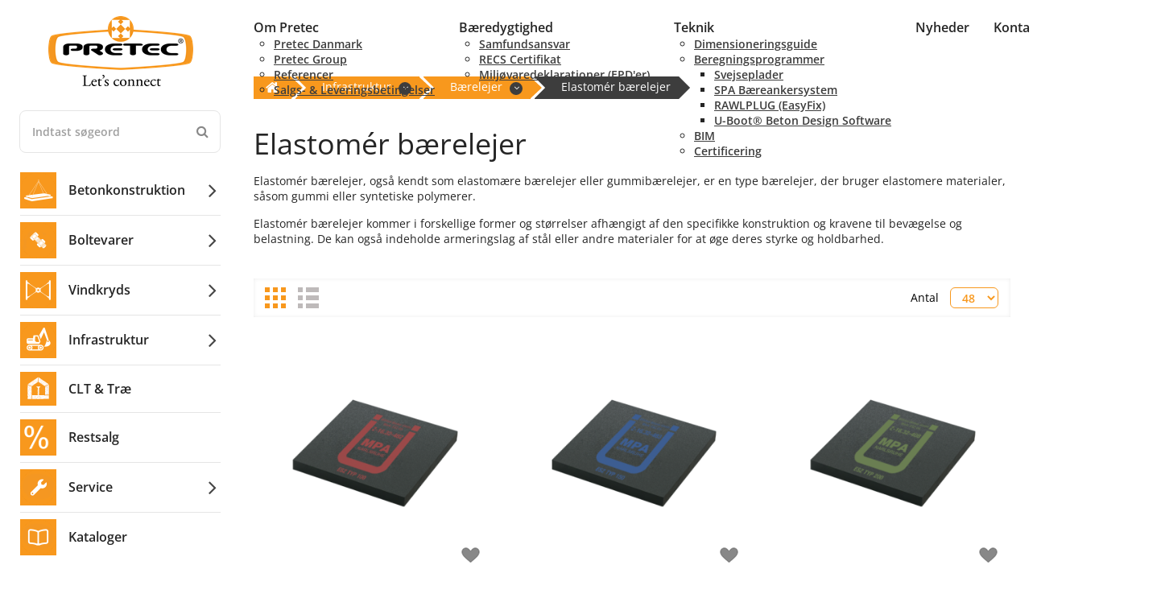

--- FILE ---
content_type: text/html; charset=utf-8
request_url: https://pretec.dk/produkter/elastomer-baerelejer.pr4.070.10/
body_size: 53874
content:
<!Doctype HTML>
<html lang="da">
<head><title>
	Elastomér bærelejer
</title>
    <style type="text/css">
body
{
	margin: 0px;
	padding: 0px;
}
</style>
<meta name="SKYPE_TOOLBAR" content="SKYPE_TOOLBAR_PARSER_COMPATIBLE" /><meta name="viewport" content="width=device-width, initial-scale=1.0, user-scalable=no" /><link rel="preload" href="/files/smb/fonts/fontawsome/fontawesome-webfont.woff2?v=4.7.0" as="font" type="font/woff2" crossorigin="" /><link rel="canonical" href="https://pretec.dk/produkter/elastomer-baerelejer.pr4.070.10/" />

<meta name="Generator" content="SEEEMS.CMS" />
<!--    CMS based on SEEEMS.FRAMEWORK    -->
<!--     Make many CMS! Make any CMS!    -->
<!--        http://www.seeems.com        -->


<meta charset="utf-8" /><meta http-equiv="content-language" content="da" /><meta name="language" content="da" /><meta property="og:title" content="Elastomér bærelejer"/><meta property="og:description" content="Elastomér bærelejer, også kendt som elastomære bærelejer eller gummibærelejer, er en type bærelejer, der bruger elastomere materialer, såsom gummi eller syntetiske polymerer. Elastomér bærelejer kommer i forskellige former og størrelser afhængigt af den specifikke konstruktion og kravene til bevægelse og belastning. De kan også indeholde armeringslag af stål eller andre materialer for at øge deres styrke og holdbarhed."/><meta property="og:image" content="https://pretec.dk/files/data/img/products/NEOESZTYPE100-MASTER/01_Typ100_roed.png?can=eLtW_-_N5UGzzZwNDIABL8ZsaQCCiARUBRHtBmCxdXQyNXc0NjRwNzZxNLNC5RGcbQ0NQQxQasUVxalGOrpJ_WmZNarJ_SWJKon5mbrl9QlJ9SCgxjfT9Xf9fgqJDIAFdg2tT1dQwOcQ3SNzCMD6ksAArEF_WnpugV5KVDUkpJUSlmQoEIEsx6ZMUmACHnhbI="/><meta property="og:image:type" content="image/png"/><meta property="og:image:width" content="1200"/><meta property="og:image:height" content="630"/><link rel="shortcut icon" href="/files/pretec/layout/fav-Pretec.png?can=eLtW_-_N5UGzzZwNAMHPggChicBeDQTwKGYh7QWgsXSzcjJxczUydXc0MzA6KyB6p5WGOztCjHVkk_-_LTMntVi_-_oCi1JDVZPyexMr_0RD8tsUw3ACyiV5CXDon3kqJSzGiHCBLMSGTFDQD0kXlV" />
<!-- The initial config of Consent Mode -->
<script type='text/javascript'>

window.dataLayer = window.dataLayer || [];

function gtag()
{
   dataLayer.push(arguments);
}

gtag('consent', 'default', {
'ad_storage': 'denied',
'ad_user_data': 'denied',
'ad_personalization': 'denied',
'analytics_storage': 'denied',
'wait_for_update': 500
});

</script><script id="CookieConsent" src="https://policy.app.cookieinformation.com/uc.js" data-culture="da" type="text/javascript" data-gcm-version="2.0"></script>
<!-- Google Tag Manager -->
<script>(function(w,d,s,l,i){w[l]=w[l]||[];w[l].push({'gtm.start':
new Date().getTime(),event:'gtm.js'});var f=d.getElementsByTagName(s)[0],
j=d.createElement(s),dl=l!='dataLayer'?'&l='+l:'';j.async=true;j.src=
'https://www.googletagmanager.com/gtm.js?id='+i+dl;f.parentNode.insertBefore(j,f);
})(window,document,'script','dataLayer','GTM-NVLQPLJ8');</script>
<!-- End Google Tag Manager -->

<script>
function googleTrackAddToCart(id, name, qty, price) {
  dataLayer.push({ ecommerce: null });
  dataLayer.push({
  'event': 'add_to_cart',
  'ecommerce':{                          // 'add' actionFieldObject measures.
      'items': [{                        //  adding a product to a shopping cart.
        'item_name': name,
        'item_id': id,
        'quantity': qty,
        'price': price
               }]
              }
               });
};

function googleTrackRemoveFromCart(id, name, qty) {
  dataLayer.push({ ecommerce: null });
  dataLayer.push({
  'event': 'remove_from_cart',
  'ecommerce':{                          // 'add' actionFieldObject measures.
      'items': [{                        //  adding a product to a shopping cart.
        'item_name': name,
        'item_id': id,
        'quantity': qty
               }]
              }
               });
};
dataLayer.push({ ecommerce: null });
dataLayer.push({ ecommerce: null });
dataLayer.push({
  "event": "view_item_list",
  "ecommerce": {
    "item_list_name": "Elastomér bærelejer",
    "items": [
      {
        "variant": "",
        "name": "Neopren, ESZ W. Becker Type 100 ",
        "id": "NEOESZTYPE100-MASTER",
        "price": 0.0,
        "brand": "",
        "category": "Elastomér bærelejer",
        "quantity": 1,
        "coupon": ""
      },
      {
        "variant": "",
        "name": "Neopren, ESZ W. Becker Type 150 ",
        "id": "NEOESZTYPE150-MASTER",
        "price": 0.0,
        "brand": "",
        "category": "Elastomér bærelejer",
        "quantity": 1,
        "coupon": ""
      },
      {
        "variant": "",
        "name": "Neopren, ESZ W. Becker Type 200 ",
        "id": "NEOESZTYPE200-MASTER",
        "price": 0.0,
        "brand": "",
        "category": "Elastomér bærelejer",
        "quantity": 1,
        "coupon": ""
      }
    ]
  }
});</script>

                    <script>
                    function trackAddToCart(id, name, qty, price) 
                    {
                          if (price === undefined) 
                          {
                            price = 0;
                          } 
                          if (typeof googleTrackAddToCart === 'function') 
                          {     
                            googleTrackAddToCart(id, name, qty, price)
                          }
                        // This is to be done from Google Tag Manager to check cookie consent
                        //if (typeof facebookTrackAddToCart === 'function') 
                        //  {     
                        //    facebookTrackAddToCart(id, name, qty)
                        //  }

                    };

                    function trackRemoveFromCart(id, name, qty) 
                    {
                        if (typeof googleTrackRemoveFromCart === 'function') 
                          {     
                            googleTrackRemoveFromCart(id, name, qty)
                          }
                        // This is to be done from Google Tag Manager to check cookie consent
                        //if (typeof facebookTrackRemoveFromCart === 'function') 
                        //  {     
                        //    facebookTrackRemoveFromCart(id, name, qty)
                        // }                          
                    };
                    </script>
<script src="/script.axd?id=10205&amp;rn=638743014403717237" type="text/javascript">

</script><script src="/js/0FBB4C986F247D0F0006D221347F12CB/EEE.axd" type="text/javascript">

</script><link href="/style.axd?id=10205&amp;rn=638743019394143510" rel="stylesheet" type="text/css" /><link rel="stylesheet" type="text/css" href="/css/0032B86A878B47E5C4CEE88F6530923D/EEE.axd"/></head>
<body class="ProductPageV02">
    <form method="post" action="/produkter/elastomer-baerelejer.pr4.070.10/" id="ctl05" enctype="multipart/form-data">
<div class="aspNetHidden">
<input type="hidden" name="__VIEWSTATE" id="__VIEWSTATE" value="/wEPDwUBMA9kFgJmD2QWAgIDDxYCHgZhY3Rpb24FKy9wcm9kdWt0ZXIvZWxhc3RvbWVyLWJhZXJlbGVqZXIucHI0LjA3MC4xMC9kZA5GcSFkalV8nrxQwaMfNQcFAwo4NEodkerIgA1Tj3cj" />
</div>

<div class="aspNetHidden">

	<input type="hidden" name="__VIEWSTATEGENERATOR" id="__VIEWSTATEGENERATOR" value="E2617C55" />
</div>
    <div id="main-menu-fixed-bg"></div>
<div class="eee-responsive-menu-wrapper">
    <div class="eee-body eee-body--default">
        
        





  <div class="eee-sticky-header-space eee-header-position--auto eee-header-size--auto eee-horizontal-menu-position--auto"></div>

<div class="eee-header-wrapper eee-header-position--auto eee-header-size--auto eee-horizontal-menu-position--auto">
  
  <div class="eee-header">

    <div class="eee-page-width">

      <div class="eee-header__grid eee-grid eee-grid-gutter-v-hide eee-flex-middle">
        
                            
                                                                                                                                                                                                                                                                                                                                                                                                                                                                                                                                                                                                                                                                                                                                                                                                            <div id="top-menu" class="eee-top-menu" data-seeems-menu-more-item-options="{ moreItemText: 'Mere ...' }">
              <div id="top-menu-content">
                            <ul class='css-menu css-menu--0' data-sm-more-item-text="Mere ...">
     
           
            
              
              
                           
                                                                     
                 
                                                       

                        
                
                
                                                                                                                                                                      
                        
                  
                    
                    
                    
                    
          
          
         <li class=" not-selected has-children"  >
           <a class="not-selected" href="/om-os/">
                             <span>Om Pretec</span>
                                     </a>
                                          <ul class='css-menu--1'>
     
           
            
              
              
                  
                                                                     
                 
                                               

                        
                
                
                                                                                                                                                                      
                        
                  
                    
                    
                    
                    
          
          
         <li class=" not-selected"  >
           <a class="not-selected" href="/om-os/">
                             <span>Pretec Danmark</span>
                                     </a>
                               </li>
                            
            
              
              
                  
                                                                     
                 
                                               

                        
                
                
                                                                                                                                                                      
                        
                  
                    
                    
                    
                    
          
          
         <li class=" not-selected"  >
           <a class="not-selected" href="/pretec-group.11199.aspx">
                             <span>Pretec Group</span>
                                     </a>
                               </li>
                            
            
              
              
                  
                                                                     
                 
                                               

                        
                
                
                                                                                                                                                                      
                        
                  
                    
                    
                    
                    
          
          
         <li class=" not-selected"  >
           <a class="not-selected" href="/referencer.11840.aspx">
                             <span>Referencer</span>
                                     </a>
                               </li>
                            
            
              
              
                  
                                                                     
                 
                                               

                        
                
                
                                                                                                                                                                      
                        
                  
                    
                    
                    
                    
          
          
         <li class=" not-selected"  >
           <a class="not-selected" href="/salgs-leveringsbetingelser.10146.aspx">
                             <span>Salgs- & Leveringsbetingelser</span>
                                     </a>
                               </li>
                        </ul>
                    </li>
                            
            
              
              
                           
                                                                     
                 
                                                       

                        
                
                
                                                                                                                                                                      
                        
                  
                    
                    
                    
                    
          
          
         <li class=" not-selected has-children"  >
           <a class="not-selected" href="/baeredygtighed/">
                             <span>Bæredygtighed</span>
                                     </a>
                                          <ul class='css-menu--1'>
     
           
            
              
              
                  
                                                                     
                 
                                               

                        
                
                
                                                                                                                                                                      
                        
                  
                    
                    
                    
                    
          
          
         <li class=" not-selected"  >
           <a class="not-selected" href="/samfundsansvar.10164.aspx">
                             <span>Samfundsansvar</span>
                                     </a>
                               </li>
                            
            
              
              
                  
                                                                     
                 
                                               

                        
                
                
                                                                                                                                                                      
                        
                  
                    
                    
                    
                    
          
          
         <li class=" not-selected"  >
           <a class="not-selected" href="/recs-certifikat.11268.aspx">
                             <span>RECS Certifikat</span>
                                     </a>
                               </li>
                            
            
              
              
                  
                                                                     
                 
                                               

                        
                
                
                                                                                                                                                                      
                        
                  
                    
                    
                    
                    
          
          
         <li class=" not-selected"  >
           <a class="not-selected" href="/miljoevaredeklarationer-epder.11303.aspx">
                             <span>Miljøvaredeklarationer (EPD'er)</span>
                                     </a>
                               </li>
                        </ul>
                    </li>
                            
            
              
              
                           
                                                                     
                 
                                                       

                        
                
                
                                                                                                                                                                      
                        
                  
                    
                    
                    
                    
          
          
         <li class=" not-selected has-children"  >
           <a class="not-selected" href="/teknik/">
                             <span>Teknik</span>
                                     </a>
                                          <ul class='css-menu--1'>
     
           
            
              
              
                  
                                                                     
                 
                                               

                        
                
                
                                                                                                                                                                      
                        
                  
                    
                    
                    
                    
          
          
         <li class=" not-selected"  >
           <a class="not-selected" href="/dimensioneringsguide-for-gevindstaenger/">
                             <span>Dimensioneringsguide</span>
                                     </a>
                               </li>
                            
            
              
              
                           
                                                                     
                 
                                                       

                        
                
                
                                                                                                                                                                      
                        
                  
                    
                    
                    
                    
          
          
         <li class=" not-selected has-children"  >
           <a class="not-selected" href="/beregningsprogrammer.10951.aspx">
                             <span>Beregningsprogrammer</span>
                                     </a>
                                          <ul class='css-menu--2'>
     
           
            
              
              
                  
                                                                     
                 
                                               

                        
                
                
                                                                                                                                                                      
                        
                  
                    
                    
                    
                    
          
          
         <li class=" not-selected"  >
           <a class="not-selected" href="/svejseplader.10891.aspx">
                             <span>Svejseplader</span>
                                     </a>
                               </li>
                            
            
              
              
                  
                                                                     
                 
                                               

                        
                
                
                                                                                                                                                                      
                        
                  
                    
                    
                    
                    
          
          
         <li class=" not-selected"  >
           <a class="not-selected" href="/spa-baereankersystem.10960.aspx">
                             <span>SPA Bæreankersystem</span>
                                     </a>
                               </li>
                            
            
              
              
                  
                                                                     
                 
                                               

                        
                
                
                                                                                                                                                                      
                        
                  
                    
                    
                    
                    
          
          
         <li class=" not-selected"  >
           <a class="not-selected" href="/rawlplug-easyfix.10973.aspx">
                             <span>RAWLPLUG (EasyFix)</span>
                                     </a>
                               </li>
                            
            
              
              
                  
                                                                     
                 
                                               

                        
                
                
                                                                                                                                                                      
                        
                  
                    
                    
                    
                    
          
          
         <li class=" not-selected"  >
           <a class="not-selected" href="/u-boot-beton-design-software.10986.aspx">
                             <span>U-Boot® Beton Design Software</span>
                                     </a>
                               </li>
                        </ul>
                    </li>
                            
            
              
              
                  
                                                                     
                 
                                               

                        
                
                
                                                                                                                                                                      
                        
                  
                    
                    
                    
                    
          
          
         <li class=" not-selected"  >
           <a class="not-selected" href="/bim.11104.aspx">
                             <span>BIM</span>
                                     </a>
                               </li>
                            
            
              
              
                  
                                                                     
                 
                                               

                        
                
                
                                                                                                                                                
                        
                  
                    
                    
                    
                    
          
          
         <li class=" not-selected"  >
           <a class="not-selected" href="/certificering.10191.aspx">
                             <span>Certificering</span>
                                     </a>
                               </li>
                        </ul>
                    </li>
                            
            
              
              
                  
                                                                     
                 
                                               

                        
                
                
                                                                                                                                                                      
                        
                  
                    
                    
                    
                    
          
          
         <li class=" not-selected"  >
           <a class="not-selected" href="/nyheder/">
                             <span>Nyheder</span>
                                     </a>
                               </li>
                            
            
              
              
                  
                                                                     
                 
                                               

                        
                
                
                                                                                                                                                
                        
                  
                    
                    
                    
                    
          
          
         <li class=" not-selected"  >
           <a class="not-selected" href="/kontakt/">
                             <span>Kontakt</span>
                                     </a>
                               </li>
                        </ul>

              </div>
              <div id="eee-top-right-menu">
                            <ul class='css-menu css-menu--0' data-sm-more-item-text="Mere ...">
     
           
            
              
              
                  
                                                                     
                 
                                               

                        
                
                
                                                                                                                                                                      
                        
                  
                    
                    
                              
                                                                    
          
          
         <li class=" not-selected"  >
           <a class="not-selected" href="/opret-bruger/">
                            <img src="/files/pretec/layout/user-plus-light.svg" alt="Opret bruger"> <span>Opret bruger</span>
                                     </a>
                               </li>
                            
            
              
              
                  
                                                                     
                 
                                               

                        
                
                
                                                                                                                                                                      
                        
                  
                    
                    
                              
                                                                    
          
          
         <li class=" not-selected"  >
           <a class="not-selected" href="/log-ind/">
                            <img src="/files/pretec/layout/sign-in-alt-light.svg" alt=" Log ind"> <span> Log ind</span>
                                     </a>
                               </li>
                        </ul>

              </div>  
            </div>
                       
                  						          <div class="eee-social eee-text-right">
                <div  class="eee-columns"  >
      <div  class="eee-columns__wrapper" >
        <div class="eee-grid eee-grid-10650 eee-grid-gutter-v-medium eee-grid-small-gutter-v-large" >
        <div class="eee-mini-auto eee-small-auto eee-medium-auto eee-large-hidden-10650-1 eee-extra-large-hidden-10650-1">

                      


  
      
    
	  
      
                                                                        
  
    
                                
  <p class=" eee-text-auto--all eee-text-small-auto--all Seeems-Image eee-header-menu-icon " style="margin-top:-5px;margin-bottom:0px;" >
    
            
        
        

  



  


  

  
                      <svg aria-hidden="true" focusable="false" role="presentation" style="width:auto;height:36px;" class="eee-image__image eee-image-svg" xmlns="http://www.w3.org/2000/svg" viewBox="0 0 448 512"><!-- Font Awesome Pro 5.15.4 by @fontawesome - https://fontawesome.com License - https://fontawesome.com/license (Commercial License) --><path d="M442 114H6a6 6 0 0 1-6-6V84a6 6 0 0 1 6-6h436a6 6 0 0 1 6 6v24a6 6 0 0 1-6 6zm0 160H6a6 6 0 0 1-6-6v-24a6 6 0 0 1 6-6h436a6 6 0 0 1 6 6v24a6 6 0 0 1-6 6zm0 160H6a6 6 0 0 1-6-6v-24a6 6 0 0 1 6-6h436a6 6 0 0 1 6 6v24a6 6 0 0 1-6 6z"/></svg>
      <span  class="eee-image-svg__alt" >bars light</span>
      

          </p>
  
    
      </div>
          <div class="eee-mini-auto eee-small-auto eee-medium-auto eee-large-hidden-10650-2 eee-extra-large-hidden-10650-2">

                      


  
      
    
	  
      
                                                                        
  
    

  <p class=" eee-text-auto--all eee-text-small-auto--all Seeems-Image eee-header-search-icon " >
    
            
        
        

  



  


  

  
                      <svg aria-hidden="true" focusable="false" role="presentation" style="width:auto;height:26px;" class="eee-image__image eee-image-svg" aria-hidden="true" focusable="false" data-prefix="fal" data-icon="search" class="svg-inline--fa fa-search fa-w-16" role="img" xmlns="http://www.w3.org/2000/svg" viewBox="0 0 512 512"><path fill="currentColor" d="M508.5 481.6l-129-129c-2.3-2.3-5.3-3.5-8.5-3.5h-10.3C395 312 416 262.5 416 208 416 93.1 322.9 0 208 0S0 93.1 0 208s93.1 208 208 208c54.5 0 104-21 141.1-55.2V371c0 3.2 1.3 6.2 3.5 8.5l129 129c4.7 4.7 12.3 4.7 17 0l9.9-9.9c4.7-4.7 4.7-12.3 0-17zM208 384c-97.3 0-176-78.7-176-176S110.7 32 208 32s176 78.7 176 176-78.7 176-176 176z"></path></svg>
      <span  class="eee-image-svg__alt" >search light</span>
      

          </p>
  
    
      </div>
            </div>
      </div>
    </div>
  
                                                                                                                                                                                                                                                                    














  
      
    
                                                                          
                                                                          
  
    
  
  
  
  
    
    
    
  
  
                                                                                                                          
                                                                                                                          
                                                                                                                          
                                                                                                                          
                                                                                                                          
                  
                                                                                                                                                                                                                                                                                                                                                                                                                                                                                                                                                                                                                                                                                                                                                                                                                          
  
  
                                                                                                    
                                                                      
                    
                          	                        
                                                                                                                                                        
                                                                      
                    
                          	                        
                                                                                                                                                        
                                                                      
                    
                          	                        
                                                                                                                                                        
                                                                      
                    
                          	                        
                                                                                                                                                        
                                                                      
                    
                          	                        
                                                                
                      
    
                          
                  
    
    
  
                                                                                                                          
                                                                      
                    
                          	                        
                                                                                                                                                        
                                                                      
                    
                          	                        
                                                                                                                                                        
                                                                      
                    
                          	                        
                                                                                                                                                        
                                                                      
                    
                          	                        
                                                                                                                                                        
                                                                      
                    
                          	                        
                                          
                      
    
                          
                  
    
    
  
  


          </div>
              </div>
    </div>
  </div>
  <div class="eee-header-space"></div>
</div>

    
                																											        <div class="eee-top">
          <div class="eee-page-width"> 
                                                </div>
        </div>
    
        

<div class="eee-middle-wrapper">
  <div class="eee-page-width">
    <div class="eee-grid" data-eee-grid-margin>
            
      
                  
                  
      
            																					                  																					            
            
                        
      
      
                        	        		        	        		        	        		        		        	        		        	        		        	        		        	          <div class="eee-middle-sidebar-wrapper eee-width-1-1">
        <div id="main-menu" class="eee-main-menu" data-responsive-menu-effect-push="true">

                                                                                                                  
                                                                                              
                                                                                              
                                                                                              
                                                                                              
                                  
                                <p class="eee-header-logo" data-url="/">
          <a href="/">
                                                                                                                                                                                                <img src="/files/pretec/layout/logo.png?can=eLtW_-_N5UGzzZwNACEvoW5uDgL4AFf1Ee0F4LF0tXI1NLAzMXM1cggcYlKrugmY81ekuLcmyV9NMyc1KL9QuKUktSk_-_VzEivzS0v0c_-_LT8_-_UK8tLxJYGSolJiMhVZ8QQAnXV7XA==" alt="Pretec" width="180" height="87" />
                      </a>
        </p>
                
                    	        		        	        		        	        		        	        		        		        	        		        	        		        	              <div class="eee-search">
                  
<div class="eee-search-form-space"></div>
<div class="eee-search-form eee-search-form-relative" data-result-type="products" >
  <div class="eee-search-form">
        <div id="eee-search-form__visible-on-active">
          <div class="eee-heading eee-heading__heading--page">Hvad søger du?</div>
          <div id="eee-search-form__collapse"><i class="fa fa-times-circle"></i></div>
        </div>
        <div class="eee-search-form__input-div">
          <input type="text" class="eee-search-form__input" autocomplete="off" data-results-limit="10" data-minimum-characters="3" data-product-display-id="10657" data-url="/soeg.10042.aspx" id="eee-search-form__input-8852" placeholder="Indtast søgeord" />
        </div>
        
        <div class="eee-search-form__button" data-id="8852"><i class="fa fa-search"></i></div>
      </div>
  <div id="eee-search-form-result" class="eee-search-form-result-standart"></div>
</div>
                                      </div>
                <div id="eee-main-menu-content">
              <ul class='css-menu css-menu--0' data-sm-more-item-text="Mere ...">
     
           
            
              
                    
            
              
              
                           
                                                                     
                 
                                                       

                        
                
                
                                                                                                                                                                      
                        
                  
                    
                    
                              
                                                                    
          
          
         <li class=" not-selected has-children"  >
           <a class="not-selected" href="/produkter/betonkonstruktion.pr1/">
                            <img src="/files/data/img/categories/1.png?can=eLtW_-_N5UGzzZwMQUHPgmkLgugIV_UR7QWgsXV0MjVwtzNxcnR3MXczQuUbkF1XiskVtalGOrpJ_WmZNarJ_SWJKon5mbrp_cWJKanl_UCRQz1CvIS4ekgZKiUswkABEkmKnIiicA6KN7jA==" alt="Betonkonstruktion"> <span>Betonkonstruktion</span>
                          <i data-level="0" class="eee-main-menu-next-icon fa fa-angle-right"></i>           </a>
                                          <ul class='css-menu--1'>
     
           
              <li class="eee-main-menu-parent"><a href="/produkter/betonkonstruktion.pr1/">Betonkonstruktion</a></li>
            
              
              
                           
                                                                     
                 
                                                       

                        
                
                
                                                                                                                                                                      
                        
                  
                    
                    
                              
                                                                    
                                                                      
          
         <li class=" not-selected has-children"  >
           <a class="not-selected" href="/produkter/loeftesystemer.pr1.010/">
                            <div class="eee-menu-img" data-src="









/files/data/img/categories/pr1.010.jpg?can=eLtW_-_N5UGzzZwMQUHPgmkLgugIV_UR7QWgsXV0MjVwsLU1MTI1dzYzQuUbkF1XiskVtalGOrpKZc4WhNEqGflpmTWqyfkliSqJ_Zm66fnFiSmp5flAkUKygCBqihgV5WQTok7ZQUlWImHYggwcxIVvwCAFHDiQ0=" data-alt="Løftesystemer"></div> <span>Løftesystemer</span>
                          <i data-level="1" class="eee-main-menu-next-icon fa fa-angle-right"></i>           </a>
                                          <ul class='css-menu--2'>
     
           
              <li class="eee-main-menu-parent"><a href="/produkter/loeftesystemer.pr1.010/">Løftesystemer</a></li>
            
              
              
                  
                                                                     
                 
                                               

                        
                
                
                                                                                                                                                                      
                        
                  
                    
                    
                              
                                                                    
                                                                      
          
         <li class=" not-selected"  >
           <a class="not-selected" href="/produkter/gevindloeft.pr1.010.30/">
                            <div class="eee-menu-img" data-src="









/files/data/img/products/PRINSFODPL-MASTER/Insert m. fodplade, galv.png?can=[base64]" data-alt="Gevindløft"></div> <span>Gevindløft</span>
                                     </a>
                               </li>
                            
            
              
              
                  
                                                                     
                 
                                               

                        
                
                
                                                                                                                                                                      
                        
                  
                    
                    
                              
                                                                    
                                                                      
          
         <li class=" not-selected"  >
           <a class="not-selected" href="/produkter/kugleankerloeft.pr1.010.20/">
                            <div class="eee-menu-img" data-src="









/files/data/img/products/KUGLEV-MASTER/loeft-kugleanker-fzv.jpg?can=eLtW_-_N5UGzzZwMQUHPgmkLgugIV_UR7QWgsXV0MjVzMDSyNHZzcXQzQuUbkF1XiskVtalGOrpKZc4WhNEqGflpmTWqyfkliSqJ_Zm65fUJSfUgqMD33vUHcf1zBdX8fgENcg_-_Zz81LQS3ezS9JzUxLzs1CLdtKoyvayCdEiiKikqxUxTEEGCuZSsiAcAkRCStA==" data-alt="Kugleankerløft"></div> <span>Kugleankerløft</span>
                                     </a>
                               </li>
                            
            
              
              
                  
                                                                     
                 
                                               

                        
                
                
                                                                                                                                                                      
                        
                  
                    
                    
                              
                                                                    
                                                                      
          
         <li class=" not-selected"  >
           <a class="not-selected" href="/produkter/wireloeft.pr1.010.40/">
                            <div class="eee-menu-img" data-src="









/files/data/img/products/5020-MASTER/Wireloeft_5020.jpg?can=eLtW_-_N5UGzzZwMQUHPgmkLgugIV_UR7QWgsXV0MjV1NnSzcLAyNDIzQuUbkF1XiskVtalGOrpKZc4WhNEqGflpmTWqyfkliSqJ_Zm65fUJSfUgqMD31TAyMDXV_-_H4BDXIP3wzKLUnPzUtJJ4kKheVkE6JDGVFJVipiWIIMHcSVaEAwDVsY5Z" data-alt="Wireløft"></div> <span>Wireløft</span>
                                     </a>
                               </li>
                            
            
              
              
                  
                                                                     
                 
                                               

                        
                
                
                                                                                                                                                                      
                        
                  
                    
                    
                              
                                                                    
                                                                      
          
         <li class=" not-selected"  >
           <a class="not-selected" href="/produkter/hulankerloeft.pr1.010.10/">
                            <div class="eee-menu-img" data-src="









/files/data/img/products/HA2H-MASTER/Transportanker_2_huls_2.jpg?can=[base64]" data-alt="Hulankerløft"></div> <span>Hulankerløft</span>
                                     </a>
                               </li>
                        </ul>
                    </li>
                            
            
              
              
                           
                                                                     
                 
                                                       

                        
                
                
                                                                                                                                                                      
                        
                  
                    
                    
                              
                                                                    
                                                                      
          
         <li class=" not-selected has-children"  >
           <a class="not-selected" href="/produkter/fiksering-indstoebt.pr1.020/">
                            <div class="eee-menu-img" data-src="









/files/data/img/products/1980P4-MASTER/INSERT 1980P.jpg?can=eLtW_-_N5UGzzZwMQUHPgmkLgugIV_UR7QWgsXV0MjV3MjVwtHIxNTEzQuUbkF1XiskVtalGOrpKZc4WhNEqGflpmTWqyfkliSqJ_Zm65fUJSfUgqMD31DSwuDABNdX8fgENcgfU__-_YNegEAWwoF5WQTokMZUUlWKmJYggwdxJVoQDADxPjSw=" data-alt="Fiksering (Indstøbt)"></div> <span>Fiksering (Indstøbt)</span>
                          <i data-level="1" class="eee-main-menu-next-icon fa fa-angle-right"></i>           </a>
                                          <ul class='css-menu--2'>
     
           
              <li class="eee-main-menu-parent"><a href="/produkter/fiksering-indstoebt.pr1.020/">Fiksering (Indstøbt)</a></li>
            
              
              
                  
                                                                     
                 
                                               

                        
                
                
                                                                                                                                                                      
                        
                  
                    
                    
                              
                                                                    
                                                                      
          
         <li class=" not-selected"  >
           <a class="not-selected" href="/produkter/bolteanker.pr1.020.20/">
                            <div class="eee-menu-img" data-src="









/files/data/img/products/1980P4-MASTER/INSERT 1980P.jpg?can=eLtW_-_N5UGzzZwMQUHPgmkLgugIV_UR7QWgsXV0MjV3MjVwtHIxNTEzQuUbkF1XiskVtalGOrpKZc4WhNEqGflpmTWqyfkliSqJ_Zm65fUJSfUgqMD31DSwuDABNdX8fgENcgfU__-_YNegEAWwoF5WQTokMZUUlWKmJYggwdxJVoQDADxPjSw=" data-alt="Bolteanker"></div> <span>Bolteanker</span>
                                     </a>
                               </li>
                            
            
              
              
                  
                                                                     
                 
                                               

                        
                
                
                                                                                                                                                                      
                        
                  
                    
                    
                              
                                                                    
                                                                      
          
         <li class=" not-selected"  >
           <a class="not-selected" href="/produkter/fikseringsinsert.pr1.020.10/">
                            <div class="eee-menu-img" data-src="









/files/data/img/products/995G4-MASTER/INSERT_995-G_A4.jpg?can=eLtW_-_N5UGzzZwMQUHPgmkLgugIV_UR7QWgsXV0MjV1MTQxczCwMDJzQuUbkFaryxIe7ILS3KsVVSU65wtCaJ0E_-_LzEkt1k9JLEnUz8xN1y8oyk8pBcaHvqWlqbuJrq9jcIhrkL6nX7BrUEg8UEzXPd7RRC_rIB2SnEqKSjFTE0SQYP4kK8oBY8CN7w==" data-alt="Fikseringsinsert"></div> <span>Fikseringsinsert</span>
                                     </a>
                               </li>
                            
            
              
              
                  
                                                                     
                 
                                               

                        
                
                
                                                                                                                                                                      
                        
                  
                    
                    
                              
                                                                    
                                                                      
          
         <li class=" not-selected"  >
           <a class="not-selected" href="/produkter/gripcon.pr1.020.30/">
                            <div class="eee-menu-img" data-src="









/files/data/img/products/GRIPCON-MASTER/Gripcon_1.png?can=eLtW_-_N5UGzzZwMQUHPgmkLgugIV_UR7QWgsXV0MjV3NzZ0dzY2MjCzQuUbkFZrwx7sgtLcqxVVJTrnC0JonQT8vMSS3WT0ksSdTPzE3XLyjKTykFxoe_e5BngLO_-_n66vY3CIa5C_e1FmQXJ_XryhXkFeOiQplRSVYqYkiCDBvElWdAMA_-_O6OOw==" data-alt="GRIPCON®"></div> <span>GRIPCON®</span>
                                     </a>
                               </li>
                        </ul>
                    </li>
                            
            
              
              
                           
                                                                     
                 
                                                       

                        
                
                
                                                                                                                                                                      
                        
                  
                    
                    
                              
                                                                    
                                                                      
          
         <li class=" not-selected has-children"  >
           <a class="not-selected" href="/produkter/afstandsholdere.pr1.025/">
                            <div class="eee-menu-img" data-src="









/files/data/img/categories/pr1.025.jpg?can=eLtW_-_N5UGzzZwMQUHPgmkLgugIV_UR7QWgsXV0MjVwsLVzMzNzdXczQuUbkF1XiskVtalGOrpKZc4WhNEqGflpmTWqyfkliSqJ_Zm66fnFiSmp5flAkUKygCBqiRqV5WQTok7ZQUlWImHYggwcxIVvwCANqoiYc=" data-alt="Afstandsholdere"></div> <span>Afstandsholdere</span>
                          <i data-level="1" class="eee-main-menu-next-icon fa fa-angle-right"></i>           </a>
                                          <ul class='css-menu--2'>
     
           
              <li class="eee-main-menu-parent"><a href="/produkter/afstandsholdere.pr1.025/">Afstandsholdere</a></li>
            
              
              
                           
                                                                     
                 
                                                       

                        
                
                
                                                                                                                                                                      
                        
                  
                    
                    
                              
                                                                    
                                                                      
          
         <li class=" not-selected has-children"  >
           <a class="not-selected" href="/produkter/afstandsholdere-plast.pr1.030/">
                            <div class="eee-menu-img" data-src="









/files/data/img/products/AL_DLO-MASTER/A_Liste-DLO.jpg?can=eLtW_-_N5UGzzZwMQUHPgmkLgugIV_UR7QWgsXV0MjVzNLN0M3RwsTczQuUbkFaryxMe7ILS3KsVVSU65wtCaJ0E_-_LzEkt1k9JLEnUz8xN1y8oyk8pBcaHvqNPvIuPv66vY3CIa5C_Y7xPZnFJqi5QSC_rIB2SlkqKSjGTEkSQYOYkK74BncGOaA==" data-alt="Afstandsholdere plast"></div> <span>Afstandsholdere plast</span>
                          <i data-level="2" class="eee-main-menu-next-icon fa fa-angle-right"></i>           </a>
                                          <ul class='css-menu--3'>
     
           
              <li class="eee-main-menu-parent"><a href="/produkter/afstandsholdere-plast.pr1.030/">Afstandsholdere plast</a></li>
            
              
              
                  
                                                                     
                 
                                               

                        
                
                
                                                                                                                                                                      
                        
                  
                    
                    
                              
                                                                    
                                                                      
          
         <li class=" not-selected"  >
           <a class="not-selected" href="/produkter/afstandslister.pr1.030.10/">
                            <div class="eee-menu-img" data-src="









/files/data/img/products/AL_DLO-MASTER/A_Liste-DLO.jpg?can=eLtW_-_N5UGzzZwMQUHPgmkLgugIV_UR7QWgsXV0MjVzNLN0M3RwsTczQuUbkFaryxMe7ILS3KsVVSU65wtCaJ0E_-_LzEkt1k9JLEnUz8xN1y8oyk8pBcaHvqNPvIuPv66vY3CIa5C_Y7xPZnFJqi5QSC_rIB2SlkqKSjGTEkSQYOYkK74BncGOaA==" data-alt="Afstandslister"></div> <span>Afstandslister</span>
                                     </a>
                               </li>
                            
            
              
              
                  
                                                                     
                 
                                               

                        
                
                
                                                                                                                                                                      
                        
                  
                    
                    
                              
                                                                    
                                                                      
          
         <li class=" not-selected"  >
           <a class="not-selected" href="/produkter/afstandsholdere.pr1.030.20/">
                            <div class="eee-menu-img" data-src="









/files/data/img/categories/pr1.030.20.png?can=eLtW_-_N5UGzzZwMQUHPgmkLgugIV_UR7QWgsXV0MjVwsLZzdzI2dDQzQuUbkFZrwJ7sgtLcqxVVJTrnC0JonQT8vMSS3WT0ksSdTPzE3XT04sSU3PL8oEihUUAQPU2EDPyECvIC8dknxKikoxUw9EkGB_JCuKAQS1idI=" data-alt="Afstandsholdere"></div> <span>Afstandsholdere</span>
                                     </a>
                               </li>
                            
            
              
              
                  
                                                                     
                 
                                               

                        
                
                
                                                                                                                                                                      
                        
                  
                    
                    
                              
                                                                    
                                                                      
          
         <li class=" not-selected"  >
           <a class="not-selected" href="/produkter/afstandsbrikker-ringe.pr1.030.30/">
                            <div class="eee-menu-img" data-src="









/files/data/img/products/BRIK1U-MASTER/DE_Druntereck_let_1_fags.jpg?can=[base64]" data-alt="Afstandsbrikker & ringe"></div> <span>Afstandsbrikker & ringe</span>
                                     </a>
                               </li>
                            
            
              
              
                  
                                                                     
                 
                                               

                        
                
                
                                                                                                                                                                      
                        
                  
                    
                    
                              
                                                                    
                                                                      
          
         <li class=" not-selected"  >
           <a class="not-selected" href="/produkter/endestop.pr1.030.40/">
                            <div class="eee-menu-img" data-src="









/files/data/img/products/ES-MASTER/Endestop.png?can=eLtW_-_N5UGzzZwMQUHPgmkLgugIV_UR7QWgsXV0MjVzMXc0dHZ1dnAzQuUbkFaryxOe7ILS3KsVVSU65wtCaJ0E_-_LzEkt1k9JLEnUz8xN1y8oyk8pBcaHvmuwrq9jcIhrkL4rMI8Ul_QX6BXkpUMSUUlRKWYagggSzJVkRTQAPQ_NDg==" data-alt="Endestop"></div> <span>Endestop</span>
                                     </a>
                               </li>
                        </ul>
                    </li>
                            
            
              
              
                  
                                                                     
                 
                                               

                        
                
                
                                                                                                                                                                      
                        
                  
                    
                    
                              
                                                                    
                                                                      
          
         <li class=" not-selected"  >
           <a class="not-selected" href="/produkter/afstandsholdere-staal.pr1.040/">
                            <div class="eee-menu-img" data-src="









/files/data/img/products/A_STOL-MASTER/A-stol_afstandsholder.jpg?can=[base64]" data-alt="Afstandsholdere stål"></div> <span>Afstandsholdere stål</span>
                                     </a>
                               </li>
                            
            
              
              
                  
                                                                     
                 
                                               

                        
                
                
                                                                                                                                                                      
                        
                  
                    
                    
                              
                                                                    
                                                                      
          
         <li class=" not-selected"  >
           <a class="not-selected" href="/produkter/afstandsholdere-fiberbeton.pr1.090/">
                            <div class="eee-menu-img" data-src="









/files/data/img/products/FBSN-MASTER/Fiberbeton_slange_knopper.png?can=[base64]" data-alt="Afstandsholdere fiberbeton"></div> <span>Afstandsholdere fiberbeton</span>
                                     </a>
                               </li>
                        </ul>
                    </li>
                            
            
              
              
                  
                                                                     
                 
                                               

                        
                
                
                                                                                                                                                                      
                        
                  
                    
                    
                              
                                                                    
                                                                      
          
         <li class=" not-selected"  >
           <a class="not-selected" href="/produkter/korrugerede-roer.pr1.050/">
                            <div class="eee-menu-img" data-src="









/files/data/img/products/RIGID-MASTER/korrugerede_roer_rigid_profilering.png?can=[base64]" data-alt="Korrugerede rør"></div> <span>Korrugerede rør</span>
                                     </a>
                               </li>
                            
            
              
              
                  
                                                                     
                 
                                               

                        
                
                
                                                                                                                                                                      
                        
                  
                    
                    
                              
                                                                    
                                                                      
          
         <li class=" not-selected"  >
           <a class="not-selected" href="/produkter/sandwicharmering.pr1.060/">
                            <div class="eee-menu-img" data-src="









/files/data/img/categories/pr1.060.png?can=eLtW_-_N5UGzzZwMQUHPgmkLgugIV_UR7QWgsXV0MjVwsLA2cTVwtHCzQuUbkF1XiskVtalGOrpKZc4WhNEqGflpmTWqyfkliSqJ_Zm66fnFiSmp5flAkUKygCBqiZgV5BXjok7ZQUlWImHYggwcxIVvwCAJtOiVI=" data-alt="Sandwicharmering"></div> <span>Sandwicharmering</span>
                                     </a>
                               </li>
                            
            
              
              
                  
                                                                     
                 
                                               

                        
                
                
                                                                                                                                                                      
                        
                  
                    
                    
                              
                                                                    
                                                                      
          
         <li class=" not-selected"  >
           <a class="not-selected" href="/produkter/armering-koblinger.pr1.070/">
                            <div class="eee-menu-img" data-src="









/files/data/img/categories/pr1.070.jpg?can=eLtW_-_N5UGzzZwMQUHPgmkLgugIV_UR7QWgsXV0MjVwtzV1MXFxNDCzQuUbkF1XiskVtalGOrpKZc4WhNEqGflpmTWqyfkliSqJ_Zm66fnFiSmp5flAkUKygCBqi5gV5WQTok7ZQUlWImHYggwcxIVvwCAJzWiVE=" data-alt="Armering & koblinger"></div> <span>Armering & koblinger</span>
                                     </a>
                               </li>
                            
            
              
              
                  
                                                                     
                 
                                               

                        
                
                
                                                                                                                                                                      
                        
                  
                    
                    
                              
                                                                    
                                                                      
          
         <li class=" not-selected"  >
           <a class="not-selected" href="/produkter/casttec-lim-limpistoler.pr1.100/">
                            <div class="eee-menu-img" data-src="









/files/data/img/products/TEC3500-MASTER/PowerAdhesive-Tec3500.jpg?can=[base64]" data-alt="Casttec lim + limpistoler"></div> <span>Casttec lim + limpistoler</span>
                                     </a>
                               </li>
                            
            
              
              
                           
                                                                     
                 
                                                       

                        
                
                
                                                                                                                                                                      
                        
                  
                    
                    
                              
                                                                    
                                                                      
          
         <li class=" not-selected has-children"  >
           <a class="not-selected" href="/produkter/forskallingstilbehoer.pr1.110/">
                            <div class="eee-menu-img" data-src="









/files/data/img/products/DWS-MASTER/Spaendestave_DW.jpg?can=eLtW_-_N5UGzzZwMQUHPgmkLgugIV_UR7QWgsXV0MjV3NDCwtTIyNDRzQuUbkF1XiskVtalGOrpKZc4WhNEqGflpmTWqyfkliSqJ_Zm65fUJSfUgqMD32X8GBdX8fgENcg_-_eCCxFRgPgF6tyw13iVcL6sgHZKYSopKMdMSRJBg7iQrwgFJZI9k" data-alt="Forskallingstilbehør"></div> <span>Forskallingstilbehør</span>
                          <i data-level="1" class="eee-main-menu-next-icon fa fa-angle-right"></i>           </a>
                                          <ul class='css-menu--2'>
     
           
              <li class="eee-main-menu-parent"><a href="/produkter/forskallingstilbehoer.pr1.110/">Forskallingstilbehør</a></li>
            
              
              
                           
                                                                     
                 
                                                       

                        
                
                
                                                                                                                                                                      
                        
                  
                    
                    
                              
                                                                    
                                                                      
          
         <li class=" not-selected has-children"  >
           <a class="not-selected" href="/produkter/spaendestave-tilbehoer.pr1.110.10/">
                            <div class="eee-menu-img" data-src="









/files/data/img/products/DWS-MASTER/Spaendestave_DW.jpg?can=eLtW_-_N5UGzzZwMQUHPgmkLgugIV_UR7QWgsXV0MjV3NDCwtTIyNDRzQuUbkF1XiskVtalGOrpKZc4WhNEqGflpmTWqyfkliSqJ_Zm65fUJSfUgqMD32X8GBdX8fgENcg_-_eCCxFRgPgF6tyw13iVcL6sgHZKYSopKMdMSRJBg7iQrwgFJZI9k" data-alt="Spændestave & tilbehør"></div> <span>Spændestave & tilbehør</span>
                          <i data-level="2" class="eee-main-menu-next-icon fa fa-angle-right"></i>           </a>
                                          <ul class='css-menu--3'>
     
           
              <li class="eee-main-menu-parent"><a href="/produkter/spaendestave-tilbehoer.pr1.110.10/">Spændestave & tilbehør</a></li>
            
              
              
                  
                                                                     
                 
                                               

                        
                
                
                                                                                                                                                                      
                        
                  
                    
                    
                              
                                                                    
                                                                      
          
         <li class=" not-selected"  >
           <a class="not-selected" href="/produkter/dw-spaendestave.pr1.110.10.05/">
                            <div class="eee-menu-img" data-src="









/files/data/img/products/DWS-MASTER/Spaendestave_DW.jpg?can=eLtW_-_N5UGzzZwMQUHPgmkLgugIV_UR7QWgsXV0MjV3NDCwtTIyNDRzQuUbkF1XiskVtalGOrpKZc4WhNEqGflpmTWqyfkliSqJ_Zm65fUJSfUgqMD32X8GBdX8fgENcg_-_eCCxFRgPgF6tyw13iVcL6sgHZKYSopKMdMSRJBg7iQrwgFJZI9k" data-alt="DW Spændestave"></div> <span>DW Spændestave</span>
                                     </a>
                               </li>
                            
            
              
              
                  
                                                                     
                 
                                               

                        
                
                
                                                                                                                                                                      
                        
                  
                    
                    
                              
                                                                    
                                                                      
          
         <li class=" not-selected"  >
           <a class="not-selected" href="/produkter/moetrikker.pr1.110.10.07/">
                            <div class="eee-menu-img" data-src="









/files/data/img/products/DWKM-MASTER/kombimøtrik_DW.jpg?can=eLtW_-_N5UGzzZwMQUHPgmkLgugIV_UR7QWgsXV0MjV3NDZwtDVyMDNzQuUbkF1XiskVtalGOrpKZc4WhNEqGflpmTWqyfkliSqJ_Zm65fUJSfUgqMD32XcG9fXV_-_H4BDXIP3s_-_NykzNzDO0qKMrPjXcL1sgrSIamppKgUMzFBBAlmT7JiHACK_ZC2" data-alt="Møtrikker"></div> <span>Møtrikker</span>
                                     </a>
                               </li>
                            
            
              
              
                  
                                                                     
                 
                                               

                        
                
                
                                                                                                                                                                      
                        
                  
                    
                    
                              
                                                                    
                                                                      
          
         <li class=" not-selected"  >
           <a class="not-selected" href="/produkter/betonankre.pr1.110.10.08/">
                            <div class="eee-menu-img" data-src="









/files/data/img/products/DWBA-MASTER/DW_Dywidag_Betonanker.jpg?can=eLtW_-_N5UGzzZwMQUHPgmkLgugIV_UR7QWgsXV0MjV1MDc0tTR1NLIzQuUbkF1XiskVtalGOrpKZc4WhNEqGflpmTWqyfkliSqJ_Zm65fUJSfUgqMD32XcCdHXV_-_H4BDXICA73qWyPDMlMT3eKbUkPy8xLzu1SC_rIB2SpkqKSjGTFESQYCYlK94Bh2OR8g==" data-alt="Betonankre"></div> <span>Betonankre</span>
                                     </a>
                               </li>
                            
            
              
              
                  
                                                                     
                 
                                               

                        
                
                
                                                                                                                                                                      
                        
                  
                    
                    
                              
                                                                    
                                                                      
          
         <li class=" not-selected"  >
           <a class="not-selected" href="/produkter/konuser.pr1.110.10.09/">
                            <div class="eee-menu-img" data-src="









/files/data/img/products/DWC-MASTER/Stål_konus_dywidag.png?can=eLtW_-_N5UGzzZwMQUHPgmkLgugIV_UR7QWgsXV0MjV3MLC2MjZ1dHEzQuUbkF1XiskVtalGOrpKZc4WhNEqGflpmTWqyfkliSqJ_Zm65fUJSfUgqMD32XcGddX8fgENcg_-_eCSw0tz4rPz80qL41MqyzNTEtP1CvLSIQmqpKgUMz1BBAnmULIiHQCfc5I5" data-alt="Konuser"></div> <span>Konuser</span>
                                     </a>
                               </li>
                            
            
              
              
                  
                                                                     
                 
                                               

                        
                
                
                                                                                                                                                                      
                        
                  
                    
                    
                              
                                                                    
                                                                      
          
         <li class=" not-selected"  >
           <a class="not-selected" href="/produkter/afstandsroer.pr1.110.10.10/">
                            <div class="eee-menu-img" data-src="









/files/data/img/products/PRARØRRU-MASTER/Afstandsrør_ru.jpg?can=eLtW_-_N5UGzzZwMQUHPgmkLgugIV_UR7QWgsXV0MjVxMzMxNLZyc3EzQuUbkFaryxCe7ILS3KsVVSU65wtCaJ0E_-_LzEkt1k9JLEnUz8xN1y8oyk8pBcaHfkCQY9DhGUFBobq_jsEhrkH6jmkg_-_6YUFx3eURRfVKqXVZAOSVIlRaWYKQoiSDCPkhXtAApTk0s=" data-alt="Afstandsrør"></div> <span>Afstandsrør</span>
                                     </a>
                               </li>
                            
            
              
              
                  
                                                                     
                 
                                               

                        
                
                
                                                                                                                                                                      
                        
                  
                    
                    
                              
                                                                    
                                                                      
          
         <li class=" not-selected"  >
           <a class="not-selected" href="/produkter/propper-plast.pr1.110.10.11/">
                            <div class="eee-menu-img" data-src="









/files/data/img/products/KONPROP-MASTER/Konisk prop.jpg?can=eLtW_-_N5UGzzZwMQUHPgmkLgugIV_UR7QWgsXV0MjV3MzE2MjYzdXJzQuUbkFZjyeyC0tyrFVUlOucLQmidBPy8xJLdZPSSxJ1M_-_MTdcvKMpPKQXGh763v19AkH_Arq9jcIhrkL53fl5mcbYCULpAL6sgHZKYSopKMdMSRJBg7iQrwgFtWY9T" data-alt="Propper - Plast"></div> <span>Propper - Plast</span>
                                     </a>
                               </li>
                            
            
              
              
                  
                                                                     
                 
                                               

                        
                
                
                                                                                                                                                                      
                        
                  
                    
                    
                              
                                                                    
                                                                      
          
         <li class=" not-selected"  >
           <a class="not-selected" href="/produkter/propper-beton.pr1.110.10.12/">
                            <div class="eee-menu-img" data-src="









/files/data/img/products/PRSKB-MASTER/Fiberbetonprop_SKB.jpg?can=eLtW_-_N5UGzzZwMQUHPgmkLgugIV_UR7QWgsXV0MjVwtjZzMnA1NXYzQuUbnFxBDZeKyRW1qUY6ukplzhaE0SoZ_WmZNarJ_SWJKon5mbrl9QlJ9SCowP_-_YCgYG8nXV_-_H4BDXIH23zKTUoqTUkvw8oHxBPFBGL6sgHZKiSopKMRMURJBgFiUr1gGH7pFX" data-alt="Propper - Beton"></div> <span>Propper - Beton</span>
                                     </a>
                               </li>
                            
            
              
              
                  
                                                                     
                 
                                               

                        
                
                
                                                                                                                                                                      
                        
                  
                    
                    
                              
                                                                    
                                                                      
          
         <li class=" not-selected"  >
           <a class="not-selected" href="/produkter/ankerplader.pr1.110.10.13/">
                            <div class="eee-menu-img" data-src="









/files/data/img/products/DWA-MASTER/DW15_Ankerplade.png?can=eLtW_-_N5UGzzZwMQUHPgmkLgugIV_UR7QWgsXV0MjVzNjF2MLR0M3UzQuUbkF1XiskVtalGOrpKZc4WhNEqGflpmTWqyfkliSqJ_Zm65fUJSfUgqMD32XcEddX8fgENcgINPQNN4xLzu1qCAnMSVVryAvHZKYSopKMdMSRJBg7iQrwgFLPI8U" data-alt="Ankerplader"></div> <span>Ankerplader</span>
                                     </a>
                               </li>
                        </ul>
                    </li>
                        </ul>
                    </li>
                            
            
              
              
                  
                                                                     
                 
                                               

                        
                
                
                                                                                                                                                                      
                        
                  
                    
                    
                              
                                                                    
                                                                      
          
         <li class=" not-selected"  >
           <a class="not-selected" href="/produkter/bindetraad-og-armeringstilbehoer.pr1.120/">
                            <div class="eee-menu-img" data-src="









/files/data/img/products/BTDK-MASTER/forkobret_bindetråd_dukker.jpg?can=[base64]" data-alt="Bindetråd og armeringstilbehør"></div> <span>Bindetråd og armeringstilbehør</span>
                                     </a>
                               </li>
                            
            
              
              
                  
                                                                     
                 
                                               

                        
                
                
                                                                                                                                                                      
                        
                  
                    
                    
                              
                                                                    
                                                                      
          
         <li class=" not-selected"  >
           <a class="not-selected" href="/produkter/kemi-produkter.pr1.111/">
                            <div class="eee-menu-img" data-src="









/files/data/img/products/GCPCIREC32-MASTER/CIRE_C32.jpg?can=eLtW_-_N5UGzzZwMQUHPgmkLgugIV_UR7QWgsXV0MjV1MLExNTIwszUzQuUbkF1XiskVtalGOrpKZc4WhNEqGflpmTWqyfkliSqJ_Zm65fUJSfUgqMD3135wBnzyBXZ2MjXV_-_H4BDXIH0QNx7I18sqSIckppKiUsy0BBEkmDvJinAAOWGNYA==" data-alt="Kemi produkter"></div> <span>Kemi produkter</span>
                                     </a>
                               </li>
                            
            
              
              
                  
                                                                     
                 
                                               

                        
                
                
                                                                                                                                                                      
                        
                  
                    
                    
                              
                                                                    
                                                                      
          
         <li class=" not-selected"  >
           <a class="not-selected" href="/produkter/svejseplader.pr1.140/">
                            <div class="eee-menu-img" data-src="









/files/data/img/products/PAPS-MASTER/Svejseplade_paps_CE.jpg?can=eLtW_-_N5UGzzZwMQUHPgmkLgugIV_UR7QWgsXV0MjV3NzS0sjczdzZzQuUbkF1XiskVtalGOrpKZc4WhNEqGflpmTWqyfkliSqJ_Zm65fUJSfUgqMD_-_0Ax4BgXV_-_H4BDXIP3gstSs4tSCnMSU1PiCxILieGdXvayCdEiKKikqxUxQEEGCWZSsWAcArWeRiQ==" data-alt="Svejseplader"></div> <span>Svejseplader</span>
                                     </a>
                               </li>
                            
            
              
              
                  
                                                                     
                 
                                               

                        
                
                
                                                                                                                                                                      
                        
                  
                    
                    
                              
                                                                    
                                                                      
          
         <li class=" not-selected"  >
           <a class="not-selected" href="/produkter/elementbinder.pr1.065/">
                            <div class="eee-menu-img" data-src="









/files/data/img/products/PRBB-MASTER/Elementbinder_m-bølge.jpg?can=eLtW_-_N5UGzzZwMQUHPgmkLgugIV_UR7QWgsXV0MjVxNnQ1dTCyNnVzQuUbnFyALZeKyRW1qUY6ukplzhaE0SoZ_WmZNarJ_SWJKon5mbrl9QlJ9SCowP_-_YAgJyddX8fgENcgfdec1NzUvJKkTGBuKYrP1U06vCMnPVUvqyAdkqhKikox0xREkGAuJSviAfVok24=" data-alt="Elementbinder"></div> <span>Elementbinder</span>
                                     </a>
                               </li>
                            
            
              
              
                  
                                                                     
                 
                                               

                        
                
                
                                                                                                                                                                      
                        
                  
                    
                    
                              
                                                                    
                                                                      
          
         <li class=" not-selected"  >
           <a class="not-selected" href="/produkter/sikkerhed.pr1.150/">
                            <div class="eee-menu-img" data-src="









/files/data/img/products/SIKH-MASTER/Sikkerhedshætte_816.png?can=eLtW_-_N5UGzzZwMQUHPgmkLgugIV_UR7QWgsXV0MjV1NjNxNXU3MXMzQuUbkFaryRBe7ILS3KsVVSU65wtCaJ0E_-_LzEkt1k9JLEnUz8xN1y8oyk8pBcaHfrCnt4eur2NwiGuQfnBmdnZqUUZqSnHG4WUlJanxFoZmegV56ZAkVVJUipmiIIIE8yhZ0Q4AhCSSSg==" data-alt="Sikkerhed"></div> <span>Sikkerhed</span>
                                     </a>
                               </li>
                            
            
              
              
                           
                                                                     
                 
                                                       

                        
                
                
                                                                                                                                                                      
                        
                  
                    
                    
                              
                                                                    
                                                                      
          
         <li class=" not-selected has-children"  >
           <a class="not-selected" href="/produkter/formtilbehoer.pr1.270/">
                            <div class="eee-menu-img" data-src="









/files/data/img/products/PRSØMKL-MASTER/Sømklods.png?can=eLtW_-_N5UGzzZwMQUHPgmkLgugIV_UR7QWgsXV0MjVzMnUwNXN2MDCzQuUbkFaryxMe7ILS3KsVVSU65wtCaJ0E_-_LzEkt1k9JLEnUz8xN1y8oyk8pBcaHfkBQ8OEZvt4_ur6OwSGuQfrBh3fkZufkpxTrFeSlQ9JSSVEpZlKCCBLMnGTFNwCYY5Bm" data-alt="Formtilbehør"></div> <span>Formtilbehør</span>
                          <i data-level="1" class="eee-main-menu-next-icon fa fa-angle-right"></i>           </a>
                                          <ul class='css-menu--2'>
     
           
              <li class="eee-main-menu-parent"><a href="/produkter/formtilbehoer.pr1.270/">Formtilbehør</a></li>
            
              
              
                  
                                                                     
                 
                                               

                        
                
                
                                                                                                                                                                      
                        
                  
                    
                    
                              
                                                                    
                                                                      
          
         <li class=" not-selected"  >
           <a class="not-selected" href="/produkter/insertholdere.pr1.170/">
                            <div class="eee-menu-img" data-src="









/files/data/img/products/INSH-MASTER/Insertholder M10.jpg?can=eLtW_-_N5UGzzZwMQUHPgmkLgugIV_UR7QWgsXV0MjVwtTU0cnMwszZzQuUbkF1XiskVtalGOrpKZc4WhNEqGflpmTWqyfkliSqJ_Zm65fUJSfUgqMD31Pv2APXV_-_H4BDXIH3PvOLUopKM_-_JyU1CIFX0MDvayCdEhyKikqxUxNEEGC_ZOsKAcAmIeP3g==" data-alt="Insertholdere"></div> <span>Insertholdere</span>
                                     </a>
                               </li>
                            
            
              
              
                  
                                                                     
                 
                                               

                        
                
                
                                                                                                                                                                      
                        
                  
                    
                    
                              
                                                                    
                                                                      
          
         <li class=" not-selected"  >
           <a class="not-selected" href="/produkter/stoebeplader.pr1.115/">
                            <div class="eee-menu-img" data-src="









/files/data/img/products/STOEBP-MASTER/Stoebeplade_plast.png?can=eLtW_-_N5UGzzZwMQUHPgmkLgugIV_UR7QWgsXV0MjVwtjN2MzFzMzZzQuUbkFaryxBe7ILS3KsVVSU65wtCaJ0E_-_LzEkt1k9JLEnUz8xN1y8oyk8pBcaHfnCIv6tTgK6vY3CIa5B_cEl_alJqQU5iSmo8kCwu0SvIS4ekqJKiUswEBREkmEXJinUAwbKRqw==" data-alt="Støbeplader"></div> <span>Støbeplader</span>
                                     </a>
                               </li>
                            
            
              
              
                  
                                                                     
                 
                                               

                        
                
                
                                                                                                                                                                      
                        
                  
                    
                    
                              
                                                                    
                                                                      
          
         <li class=" not-selected"  >
           <a class="not-selected" href="/produkter/faslister.pr1.160/">
                            <div class="eee-menu-img" data-src="









/files/data/img/products/DFV-MASTER/Fasliste_DFV.jpg?can=eLtW_-_N5UGzzZwMQUHPgmkLgugIV_UR7QWgsXV0MjV1MDVzcTU1c3AzQuUbkFaryxMe7ILS3KsVVSU65wtCaJ0E_-_LzEkt1k9JLEnUz8xN1y8oyk8pBcaHvotbmK6vY3CIa5C_W2JxTmZxSWo8UEwvqyAdkpJKikoxExJEkGDWJCu2AcWljlI=" data-alt="Faslister"></div> <span>Faslister</span>
                                     </a>
                               </li>
                            
            
              
              
                  
                                                                     
                 
                                               

                        
                
                
                                                                                                                                                                      
                        
                  
                    
                    
                              
                                                                    
                                                                      
          
         <li class=" not-selected"  >
           <a class="not-selected" href="/produkter/plastsoem.pr1.210/">
                            <div class="eee-menu-img" data-src="









/files/data/img/products/PRN-MASTER/Plastsøm.jpg?can=eLtW_-_N5UGzzZwMQUHPgmkLgugIV_UR7QWgsXV0MjVxNnYxNjZzMnEzQuUbkFaryxIe7ILS3KsVVSU65wtCaJ0E_-_LzEkt1k9JLEnUz8xN1y8oyk8pBcaHfkCQn66vY3CIa5B_QE5icUnx4R25elkF6ZBkVFJUipmKIIIE8yVZUQ0AUTCOHQ==" data-alt="Plastsøm"></div> <span>Plastsøm</span>
                                     </a>
                               </li>
                            
            
              
              
                  
                                                                     
                 
                                               

                        
                
                
                                                                                                                                                                      
                        
                  
                    
                    
                              
                                                                    
                                                                      
          
         <li class=" not-selected"  >
           <a class="not-selected" href="/produkter/kantisolering.pr1.225/">
                            <div class="eee-menu-img" data-src="









/files/data/img/products/PRKISO-MASTER/Kantisolering3.png?can=eLtW_-_N5UGzzZwMQUHPgmkLgugIV_UR7QWgsXV0MjV2NnS3M3IxMnUzQuUbnF2BjZeKyRW1qUY6ukplzhaE0SoZ_WmZNarJ_SWJKon5mbrl9QlJ9SCowP_-_YAgb89gf11fx_AQ1yB978S8kszi_-_JzUosy8dGVjvYK8dEh6KikqxUxOEEGCGZSsOAcARSOQbg==" data-alt="Kantisolering"></div> <span>Kantisolering</span>
                                     </a>
                               </li>
                            
            
              
              
                  
                                                                     
                 
                                               

                        
                
                
                                                                                                                                                                      
                        
                  
                    
                    
                              
                                                                    
                                                                      
          
         <li class=" not-selected"  >
           <a class="not-selected" href="/produkter/propper.pr1.215/">
                            <div class="eee-menu-img" data-src="









/files/data/img/products/PRTÆTPL-MASTER/Tætningsplug.jpg?can=eLtW_-_N5UGzzZwMQUHPgmkLgugIV_UR7QWgsXV0MjV3NnE2cLEyMDYzQuUbkFZrwx7sgtLcqxVVJTrnC0JonQT8vMSS3WT0ksSdTPzE3XLyjKTykFxod_QFDI4baQAB9dX8fgENcg_-_ZDDy0ryMvPSiwtyStP1sgrSIemppKgUMzlBBAlmULLiHADzs5Hs" data-alt="Propper"></div> <span>Propper</span>
                                     </a>
                               </li>
                        </ul>
                    </li>
                            
            
              
              
                  
                                                                     
                 
                                               

                        
                
                
                                                                                                                                                                      
                        
                  
                    
                    
                              
                                                                    
                                                                      
          
         <li class=" not-selected"  >
           <a class="not-selected" href="/produkter/magnet-komponenter.pr1.180/">
                            <div class="eee-menu-img" data-src="









/files/data/img/products/KUGLERBMAG-MASTER/Magnetisk_gummiudsparing_kugleanker1.jpg?can=[base64]" data-alt="Magnet komponenter"></div> <span>Magnet komponenter</span>
                                     </a>
                               </li>
                            
            
              
              
                           
                                                                     
                 
                                                       

                        
                
                
                                                                                                                                                                      
                        
                  
                    
                    
                              
                                                                    
                                                                      
          
         <li class=" not-selected has-children"  >
           <a class="not-selected" href="/produkter/el-artikler.pr1.190/">
                            <div class="eee-menu-img" data-src="









/files/data/img/products/PRELKAD-MASTER/KaiserB2_åben_indstøbds_1modul_1262-61.png?can=[base64]" data-alt="El-artikler"></div> <span>El-artikler</span>
                          <i data-level="1" class="eee-main-menu-next-icon fa fa-angle-right"></i>           </a>
                                          <ul class='css-menu--2'>
     
           
              <li class="eee-main-menu-parent"><a href="/produkter/el-artikler.pr1.190/">El-artikler</a></li>
            
              
              
                  
                                                                     
                 
                                               

                        
                
                
                                                                                                                                                                      
                        
                  
                    
                    
                              
                                                                    
                                                                      
          
         <li class=" not-selected"  >
           <a class="not-selected" href="/produkter/el-artikler-til-indmuring-og-indstoebning.pr1.250/">
                            <div class="eee-menu-img" data-src="









/files/data/img/products/PRELKAD-MASTER/KaiserB2_åben_indstøbds_1modul_1262-61.png?can=[base64]" data-alt="El-artikler til indmuring og indstøbning"></div> <span>El-artikler til indmuring og indstøbning</span>
                                     </a>
                               </li>
                            
            
              
              
                  
                                                                     
                 
                                               

                        
                
                
                                                                                                                                                                      
                        
                  
                    
                    
                              
                                                                    
                                                                      
          
         <li class=" not-selected"  >
           <a class="not-selected" href="/produkter/potentialudligning.pr1.240/">
                            <div class="eee-menu-img" data-src="









/files/data/img/products/MTJORD-MASTER/Jording 100187.jpg?can=eLtW_-_N5UGzzZwMQUHPgmkLgugIV_UR7QWgsXV0MjVzNzR1NTU2NLEzQuUbkFaryxJe7ILS3KsVVSU65wtCaJ0E_-_LzEkt1k9JLEnUz8xN1y8oyk8pBcaHvm_Il3_Qi66vY3CIa5C_V35RSmZeugIwTRtamOtlFaRDklNJUSlmaoIIEsyfZEU5AMqejp4=" data-alt="Potentialudligning"></div> <span>Potentialudligning</span>
                                     </a>
                               </li>
                        </ul>
                    </li>
                            
            
              
              
                           
                                                                     
                 
                                                       

                        
                
                
                                                                                                                                                                      
                        
                  
                    
                    
                              
                                                                    
                                                                      
          
         <li class=" not-selected has-children"  >
           <a class="not-selected" href="/produkter/elementsamlinger.pr1.230/">
                            <div class="eee-menu-img" data-src="









/files/data/img/products/PRAHP-MASTER/Anstar-AHP-ankerbolt.WebP?can=eLtW_-_N5UGzzZwMQUHPgmkLgugIV_UR7QWgsXVyNXZzNDZzdnQzdHMzQuUbkF1XiskVtalGOrpKZc4WhNEqGflpmTWqyfkliSqJ_Zm65fUJSfUgqMD_-_2AIEePAF1fx_AQ1yB9R5Bfi3RBIol52alFSfk5JXrhqUkBkERVUlSKmaYgggRzKVkRDwCIWpI_-_" data-alt="Elementsamlinger"></div> <span>Elementsamlinger</span>
                          <i data-level="1" class="eee-main-menu-next-icon fa fa-angle-right"></i>           </a>
                                          <ul class='css-menu--2'>
     
           
              <li class="eee-main-menu-parent"><a href="/produkter/elementsamlinger.pr1.230/">Elementsamlinger</a></li>
            
              
              
                  
                                                                     
                 
                                               

                        
                
                
                                                                                                                                                                      
                        
                  
                    
                    
                              
                                                                    
                                                                      
          
         <li class=" not-selected"  >
           <a class="not-selected" href="/produkter/ankerbolte.pr1.300/">
                            <div class="eee-menu-img" data-src="









/files/data/img/products/PRAHP-MASTER/Anstar-AHP-ankerbolt.WebP?can=eLtW_-_N5UGzzZwMQUHPgmkLgugIV_UR7QWgsXVyNXZzNDZzdnQzdHMzQuUbkF1XiskVtalGOrpKZc4WhNEqGflpmTWqyfkliSqJ_Zm65fUJSfUgqMD_-_2AIEePAF1fx_AQ1yB9R5Bfi3RBIol52alFSfk5JXrhqUkBkERVUlSKmaYgggRzKVkRDwCIWpI_-_" data-alt="Ankerbolte"></div> <span>Ankerbolte</span>
                                     </a>
                               </li>
                            
            
              
              
                  
                                                                     
                 
                                               

                        
                
                
                                                                                                                                                                      
                        
                  
                    
                    
                              
                                                                    
                                                                      
          
         <li class=" not-selected"  >
           <a class="not-selected" href="/produkter/soejlesko.pr1.310/">
                            <div class="eee-menu-img" data-src="









/files/data/img/products/PRAHK-MASTER/Anstar-AHK-søjlesko.WebP?can=eLtW_-_N5UGzzZwMQUHPgmkLgugIV_UR7QWgsXV2MDV3NDRzMnVwMnQzQuUbkF1XiskVtalGOrpKZc4WhNEqGflpmTWqyfkliSqJ_Zm65fUJSfUgqMD_-_2AIEcPb11fx_AQ1yB9R5Bfi3RBIsWHd2QBdWTn64WnJgVAElVJUSlmmoIIEsylZEU8AHU6kpU=" data-alt="Søjlesko"></div> <span>Søjlesko</span>
                                     </a>
                               </li>
                            
            
              
              
                  
                                                                     
                 
                                               

                        
                
                
                                                                                                                                                                      
                        
                  
                    
                    
                              
                                                                    
                                                                      
          
         <li class=" not-selected"  >
           <a class="not-selected" href="/produkter/vaegsko.pr1.320/">
                            <div class="eee-menu-img" data-src="









/files/data/img/products/PRASLH-MASTER/Anstar_ASL-H.jpeg?can=eLtW_-_N5UGzzZwMQUHPgmkLgugIV_UR7QWgsXV1NDV1cLcycnZ3MjVzQuUbkF1XiskVtalGOrpKZc4WhNEqGflpmTWqyfkliSqJ_Zm65fUJSfUgqMD_-_2AIMdgHw9dX8fgENcgfUeQZ4vigUK6HnpZBanpkNRUUlSKmZggggSzJ1kxDgAlcI93" data-alt="Vægsko"></div> <span>Vægsko</span>
                                     </a>
                               </li>
                            
            
              
              
                           
                                                                     
                 
                                                       

                        
                
                
                                                                                                                                                                      
                        
                  
                    
                    
                              
                                                                    
                                                                      
          
         <li class=" not-selected has-children"  >
           <a class="not-selected" href="/produkter/strittekasser.pr1.290/">
                            <div class="eee-menu-img" data-src="









/files/data/img/products/PRBKE-MASTER/PRBKE-MASTER 1.png?can=eLtW_-_N5UGzzZwMQUHPgmkLgugIV_UR7QWgsXV0MjVxNLR2cLE1cDZzQuUbkFaryxCe7ILS3KsVVSU65wtCaJ0E_-_LzEkt1k9JLEnUz8xN1y8oyk8pBcaHfkCQk7errq9jcIhrEApHwVCvIC8dkppKikoxExNEkGD2JCvGAVutjjE=" data-alt="Strittekasser"></div> <span>Strittekasser</span>
                          <i data-level="2" class="eee-main-menu-next-icon fa fa-angle-right"></i>           </a>
                                          <ul class='css-menu--3'>
     
           
              <li class="eee-main-menu-parent"><a href="/produkter/strittekasser.pr1.290/">Strittekasser</a></li>
            
              
              
                  
                                                                     
                 
                                               

                        
                
                
                                                                                                                                                                      
                        
                  
                    
                    
                              
                                                                    
                                                                      
          
         <li class=" not-selected"  >
           <a class="not-selected" href="/produkter/plexus.pr1.290.10/">
                            <div class="eee-menu-img" data-src="









/files/data/img/products/PRBKE-MASTER/PRBKE-MASTER 1.png?can=eLtW_-_N5UGzzZwMQUHPgmkLgugIV_UR7QWgsXV0MjVxNLR2cLE1cDZzQuUbkFaryxCe7ILS3KsVVSU65wtCaJ0E_-_LzEkt1k9JLEnUz8xN1y8oyk8pBcaHfkCQk7errq9jcIhrEApHwVCvIC8dkppKikoxExNEkGD2JCvGAVutjjE=" data-alt="PLEXUS®"></div> <span>PLEXUS®</span>
                                     </a>
                               </li>
                            
            
              
              
                  
                                                                     
                 
                                               

                        
                
                
                                                                                                                                                                      
                        
                  
                    
                    
                              
                                                                    
                                                                      
          
         <li class=" not-selected"  >
           <a class="not-selected" href="/produkter/pyraplex.pr1.290.20/">
                            <div class="eee-menu-img" data-src="









/files/data/img/products/PRBKEPY-MASTER/1 Pyraplex_enkelt.png?can=[base64]" data-alt="PYRAPLEX®"></div> <span>PYRAPLEX®</span>
                                     </a>
                               </li>
                            
            
              
              
                  
                                                                     
                 
                                               

                        
                
                
                                                                                                                                                                      
                        
                  
                    
                    
                              
                                                                    
                                                                      
          
         <li class=" not-selected"  >
           <a class="not-selected" href="/produkter/plexus-ftw.pr1.290.30/">
                            <div class="eee-menu-img" data-src="









/files/data/img/products/PRBKEFTW-MASTER/Plexusenkelt_FTW (1).png?can=[base64]" data-alt="PLEXUS® FTW"></div> <span>PLEXUS® FTW</span>
                                     </a>
                               </li>
                        </ul>
                    </li>
                            
            
              
              
                  
                                                                     
                 
                                               

                        
                
                
                                                                                                                                                                      
                        
                  
                    
                    
                              
                                                                    
                                                                      
          
         <li class=" not-selected"  >
           <a class="not-selected" href="/produkter/wirebokse-skinner.pr1.280/">
                            <div class="eee-menu-img" data-src="









/files/data/img/products/PRVSS-MASTER/V-005 Verbindungsschienen_600x600.png?can=[base64]" data-alt="Wirebokse & skinner"></div> <span>Wirebokse & skinner</span>
                                     </a>
                               </li>
                            
            
              
              
                  
                                                                     
                 
                                               

                        
                
                
                                                                                                                                                                      
                        
                  
                    
                    
                              
                                                                    
                                                                      
          
         <li class=" not-selected"  >
           <a class="not-selected" href="/produkter/isobra.pr1.380/">
                            <div class="eee-menu-img" data-src="









/files/data/img/products/ISOBRA-MASTER/ISOBRA.jpg?can=eLtW_-_N5UGzzZwMQUHPgmkLgugIV_UR7QWgsXV0MjVwsjFwtDN2dHMzQuUbkF1XiskVtalGOrpKZc4WhNEqGflpmTWqyfkliSqJ_Zm65fUJSfUgqMD33PYH_nIEddX8fgENcgKE8vqyAdkoxKikoxUxFEkGC_JCuqAaeBjIE=" data-alt="ISOBRA®"></div> <span>ISOBRA®</span>
                                     </a>
                               </li>
                            
            
              
              
                  
                                                                     
                 
                                               

                        
                
                
                                                                                                                                                                      
                        
                  
                    
                    
                              
                                                                    
                                                                      
          
         <li class=" not-selected"  >
           <a class="not-selected" href="/produkter/terwa-precast-connector.pr1.390/">
                            <div class="eee-menu-img" data-src="









/files/data/img/products/PRTPC-MASTER/TPC connector.jpg?can=eLtW_-_N5UGzzZwMQUHPgmkLgugIV_UR7QWgsXV0MjVwtjRwMXF0s3NzQuUbkFaryRJe7ILS3KsVVSU65wtCaJ0E_-_LzEkt1k9JLEnUz8xN1y8oyk8pBcaHfkBQSICzrq9jcIhrkD6QCYzEvDxgTOUX6WUVpEMSU0lRKWZagggSzJ1kRTgAuN2Pgg==" data-alt="Terwa Precast Connector"></div> <span>Terwa Precast Connector</span>
                                     </a>
                               </li>
                        </ul>
                    </li>
                            
            
              
              
                  
                                                                     
                 
                                               

                        
                
                
                                                                                                                                                                      
                        
                  
                    
                    
                              
                                                                    
                                                                      
          
         <li class=" not-selected"  >
           <a class="not-selected" href="/produkter/ankerskinner.pr1.260/">
                            <div class="eee-menu-img" data-src="









/files/data/img/products/PRAS-MASTER/Ankerskinne.jpg?can=eLtW_-_N5UGzzZwMQUHPgmkLgugIV_UR7QWgsXV0MjV3MjNwtzMyNTZzQuUbkFaryxMe7ILS3KsVVSU65wtCaJ0E_-_LzEkt1k9JLEnUz8xN1y8oyk8pBcaHfkCQY7Cur2NwiGuQvmNeNjCMszPz8lL1sgrSISmppKgUMyFBBAlmTbJiGwC6BI57" data-alt="Ankerskinner"></div> <span>Ankerskinner</span>
                                     </a>
                               </li>
                            
            
              
              
                  
                                                                     
                 
                                               

                        
                
                
                                                                                                                                                                      
                        
                  
                    
                    
                              
                                                                    
                                                                      
          
         <li class=" not-selected"  >
           <a class="not-selected" href="/produkter/dorne.pr1.265/">
                            <div class="eee-menu-img" data-src="









/files/data/img/products/DORNV-MASTER/Dymling_FZV.jpg?can=eLtW_-_N5UGzzZwMQUHPgmkLgugIV_UR7QWgsXV0MjV3MXE0MzCzczRzQuUbkF1XiskVtalGOrpKZc4WhNEqGflpmTWqyfkliSqJ_Zm65fUJSfUgqMD30X_-_yC_-_MF1fx_AQ1yBglOTmZOalx7tFhellFaRDklJJUSlmSoIIEsybZEU3AEicjps=" data-alt="Dorne"></div> <span>Dorne</span>
                                     </a>
                               </li>
                            
            
              
              
                           
                                                                     
                 
                                                       

                        
                
                
                                                                                                                                                                      
                        
                  
                    
                    
                              
                                                                    
                                                                      
          
         <li class=" not-selected has-children"  >
           <a class="not-selected" href="/produkter/byggeplads-montage.pr1.340/">
                            <div class="eee-menu-img" data-src="









/files/data/img/products/PLKLIP-MASTER/Pladeklip.jpg?can=eLtW_-_N5UGzzZwMQUHPgmkLgugIV_UR7QWgsXV0MjVzMLSwtHCyM3EzQuUbkFaryhBe7ILS3KsVVSU65wtCaJ0E_-_LzEkt1k9JLEnUz8xN1y8oyk8pBcaHfoCPt49ngK6vY3CIa5B_QE5iSmp2TmaBXlZBOiQllRSVYiYkiCDBrElWbAMApD2OPQ==" data-alt="Byggeplads & montage"></div> <span>Byggeplads & montage</span>
                          <i data-level="1" class="eee-main-menu-next-icon fa fa-angle-right"></i>           </a>
                                          <ul class='css-menu--2'>
     
           
              <li class="eee-main-menu-parent"><a href="/produkter/byggeplads-montage.pr1.340/">Byggeplads & montage</a></li>
            
              
              
                  
                                                                     
                 
                                               

                        
                
                
                                                                                                                                                                      
                        
                  
                    
                    
                              
                                                                    
                                                                      
          
         <li class=" not-selected"  >
           <a class="not-selected" href="/produkter/opklodsning-tilbehoer.pr1.130/">
                            <div class="eee-menu-img" data-src="









/files/data/img/products/PLKLIP-MASTER/Pladeklip.jpg?can=eLtW_-_N5UGzzZwMQUHPgmkLgugIV_UR7QWgsXV0MjVzMLSwtHCyM3EzQuUbkFaryhBe7ILS3KsVVSU65wtCaJ0E_-_LzEkt1k9JLEnUz8xN1y8oyk8pBcaHfoCPt49ngK6vY3CIa5B_QE5iSmp2TmaBXlZBOiQllRSVYiYkiCDBrElWbAMApD2OPQ==" data-alt="Opklodsning & tilbehør"></div> <span>Opklodsning & tilbehør</span>
                                     </a>
                               </li>
                            
            
              
              
                  
                                                                     
                 
                                               

                        
                
                
                                                                                                                                                                      
                        
                  
                    
                    
                              
                                                                    
                                                                      
          
         <li class=" not-selected"  >
           <a class="not-selected" href="/produkter/neopren.pr1.135/">
                            <div class="eee-menu-img" data-src="









/files/data/img/products/NEO65-MASTER/Neopren_SH65.jpg?can=eLtW_-_N5UGzzZwMQUHPgmkLgugIV_UR7QWgsXV0MjV1NnZycTV0dHZzQuUbkF1XiskVtalGOrpKZc4WhNEqGflpmTWqyfkliSqJ_Zm65fUJSfUgqMD30_-_V38zU11fx_AQ1yB9v9T8gqLUvPhgDzNTvayCdEhaKikqxUxKEEGCmZOs_AYAEJCO0g==" data-alt="Neopren"></div> <span>Neopren</span>
                                     </a>
                               </li>
                            
            
              
              
                  
                                                                     
                 
                                               

                        
                
                
                                                                                                                                                                      
                        
                  
                    
                    
                              
                                                                    
                                                                      
          
         <li class=" not-selected"  >
           <a class="not-selected" href="/produkter/vandtaetning-til-beton.pr1.350/">
                            <div class="eee-menu-img" data-src="









/files/data/img/products/MTFUB-MASTER/MT fugebånd.jpg?can=eLtW_-_N5UGzzZwMQUHPgmkLgugIV_UR7QWgsXV0MjVxMnJ1NDA2NnZzQuUbkFarwxnsgtLcqxVVJTrnC0JonQT8vMSS3WT0ksSdTPzE3XLyjKTykFxoe_b4hbqJOur2NwiGsQkAOMzvTUpMNL81L0sgrSIWmppKgUMylBBAlmTrLiGwAG549d" data-alt="Vandtætning til beton"></div> <span>Vandtætning til beton</span>
                                     </a>
                               </li>
                            
            
              
              
                  
                                                                     
                 
                                               

                        
                
                
                                                                                                                                                                      
                        
                  
                    
                    
                              
                                                                    
                                                                      
          
         <li class=" not-selected"  >
           <a class="not-selected" href="/produkter/injektionstilbehoer.pr1.420/">
                            <div class="eee-menu-img" data-src="









/files/data/img/products/MTINJEKKIT-MASTER/Mastertube injektionskit1.jpg?can=[base64]" data-alt="Injektionstilbehør"></div> <span>Injektionstilbehør</span>
                                     </a>
                               </li>
                            
            
              
              
                  
                                                                     
                 
                                               

                        
                
                
                                                                                                                                                                      
                        
                  
                    
                    
                              
                                                                    
                                                                      
          
         <li class=" not-selected"  >
           <a class="not-selected" href="/produkter/materialekasser.pr1.330/">
                            <div class="eee-menu-img" data-src="









/files/data/img/products/MATKS-MASTER/PretecMaterialekass1.png?can=[base64]" data-alt="Materialekasser"></div> <span>Materialekasser</span>
                                     </a>
                               </li>
                            
            
              
              
                  
                                                                     
                 
                                               

                        
                
                
                                                                                                                                                                      
                        
                  
                    
                    
                              
                                                                    
                                                                      
          
         <li class=" not-selected"  >
           <a class="not-selected" href="/produkter/kantbeslag.pr1.360/">
                            <div class="eee-menu-img" data-src="









/files/data/img/products/PRKANT-MASTER/Kantbeslag1.jpg?can=eLtW_-_N5UGzzZwMQUHPgmkLgugIV_UR7QWgsXV0MjV1NHC1cTJxMjEzQuUbkF1XiskVtalGOrpKZc4WhNEqGflpmTWqyfkliSqJ_Zm65fUJSfUgqMD_-_2AIG9HvxBdX8fgENcgfe_-_EvJKk1OKcxHRlQ72sgnRIYiopKsVMSxBBgrmTrAgHAEFUjvk=" data-alt="Kantbeslag"></div> <span>Kantbeslag</span>
                                     </a>
                               </li>
                            
            
              
              
                  
                                                                     
                 
                                               

                        
                
                
                                                                                                                                                                      
                        
                  
                    
                    
                              
                                                                    
                                                                      
          
         <li class=" not-selected"  >
           <a class="not-selected" href="/produkter/straekmetal.pr1.370/">
                            <div class="eee-menu-img" data-src="









/files/data/img/products/MTSTRAEK-MASTER/Straekmetal flad, 0,25mm.jpg?can=[base64]" data-alt="Strækmetal"></div> <span>Strækmetal</span>
                                     </a>
                               </li>
                            
            
              
              
                  
                                                                     
                 
                                               

                        
                
                
                                                                                                                                                                      
                        
                  
                    
                    
                              
                                                                    
                                                                      
          
         <li class=" not-selected"  >
           <a class="not-selected" href="/produkter/nivelleringsklips.pr1.400/">
                            <div class="eee-menu-img" data-src="









/files/data/img/products/NIVEL-MASTER/Nivelleringsklips, kile1.jpg?can=[base64]" data-alt="Nivelleringsklips"></div> <span>Nivelleringsklips</span>
                                     </a>
                               </li>
                            
            
              
              
                  
                                                                     
                 
                                               

                        
                
                
                                                                                                                                                                      
                        
                  
                    
                    
                              
                                                                    
                                                                      
          
         <li class=" not-selected"  >
           <a class="not-selected" href="/produkter/armering-glas-og-kulfiber.pr1.410/">
                            <div class="eee-menu-img" data-src="









/files/data/img/products/BRIKSY-MASTER/Briksy_App_006.png?can=eLtW_-_N5UGzzZwMQUHPgmkLgugIV_UR7QWgsXV0NTExdDU2MXNxMLVzQuUbnFyBLZeKyRW1qUY6ukplzhaE0SoZ_WmZNarJ_SWJKon5mbrl9QlJ9SCowPfacgT__-_gSF1fx_AQ1yB9p6LM7OLKeMeCgngDAzO9grx0SHIqKSrFTE0QQYL5k6woBwB594_q" data-alt="Armering, glas- og kulfiber"></div> <span>Armering, glas- og kulfiber</span>
                                     </a>
                               </li>
                            
            
              
              
                  
                                                                     
                 
                                               

                        
                
                
                                                                                                                                                                      
                        
                  
                    
                    
                              
                                                                    
                                                                      
          
         <li class=" not-selected"  >
           <a class="not-selected" href="/produkter/vinter-sne-is-kulde.pr1.340.10/">
                            <div class="eee-menu-img" data-src="









/files/data/img/products/BHS-MASTER/Betonghardning-BHS.png?can=eLtW_-_N5UGzzZwMQUHPgmkLgugIV_UR7QWgsXVyNnN0tjVzNzMxcTZzQuUbkF1XiskVtalGOrpKZc4WhNEqGflpmTWqyfkliSqJ_Zm65fUJSfUgqMD30nj2BdX8fgENcgfafUkvy89IzEopS8zLx0XaCMXkFeOiQ9lRSVYiYniCDBDEpWnAMAi1WQrA==" data-alt="Vinterforanstaltninger"></div> <span>Vinterforanstaltninger</span>
                                     </a>
                               </li>
                        </ul>
                    </li>
                        </ul>
                    </li>
                            
            
              
              
                           
                                                                     
                 
                                                       

                        
                
                
                                                                                                                                                                      
                        
                  
                    
                    
                              
                                                                    
          
          
         <li class=" not-selected has-children"  >
           <a class="not-selected" href="/produkter/boltevarer.pr2/">
                            <img src="/files/data/img/categories/2.png?can=eLtW_-_N5UGzzZwMQUHPgmkLgugIV_UR7QWgsXV0MjVwtzZyMjZ0dzQzQuUbkF1XiskVtalGOrpJ_WmZNarJ_SWJKon5mbrp_cWJKanl_UCRQz0ivIS4ekgZKiUswkABEkmKnIiicAlpV7NQ==" alt="Boltevarer"> <span>Boltevarer</span>
                          <i data-level="0" class="eee-main-menu-next-icon fa fa-angle-right"></i>           </a>
                                          <ul class='css-menu--1'>
     
           
              <li class="eee-main-menu-parent"><a href="/produkter/boltevarer.pr2/">Boltevarer</a></li>
            
              
              
                           
                                                                     
                 
                                                       

                        
                
                
                                                                                                                                                                      
                        
                  
                    
                    
                              
                                                                    
                                                                      
          
         <li class=" not-selected has-children"  >
           <a class="not-selected" href="/produkter/bolte-saetskruer.pr2.005/">
                            <div class="eee-menu-img" data-src="









/files/data/img/products/150484014-MASTER/SB_Bolt_15048-1_CE.jpg?can=eLtW_-_N5UGzzZwMQUHPgmkLgugIV_UR7QWgsXV0MjVzNjM1MDM1cDczQuUbkF1XiskVtalGOrpKZc4WhNEqGflpmTWqyfkliSqJ_Zm65fUJSfUgqMD31DUwMTCxMDQxNdX8fgENcg_-_WCneKf8nJJ4sISuYbyzq15WQTokVZUUlWImKoggwWxKVswDAA_Oj5U=" data-alt="Bolte & sætskruer"></div> <span>Bolte & sætskruer</span>
                          <i data-level="1" class="eee-main-menu-next-icon fa fa-angle-right"></i>           </a>
                                          <ul class='css-menu--2'>
     
           
              <li class="eee-main-menu-parent"><a href="/produkter/bolte-saetskruer.pr2.005/">Bolte & sætskruer</a></li>
            
              
              
                  
                                                                     
                 
                                               

                        
                
                
                                                                                                                                                                      
                        
                  
                    
                    
                              
                                                                    
                                                                      
          
         <li class=" not-selected"  >
           <a class="not-selected" href="/produkter/boltesaet-en-15048-8-8-ce.pr2.005.10/">
                            <div class="eee-menu-img" data-src="









/files/data/img/products/150484014-MASTER/SB_Bolt_15048-1_CE.jpg?can=eLtW_-_N5UGzzZwMQUHPgmkLgugIV_UR7QWgsXV0MjVzNjM1MDM1cDczQuUbkF1XiskVtalGOrpKZc4WhNEqGflpmTWqyfkliSqJ_Zm65fUJSfUgqMD31DUwMTCxMDQxNdX8fgENcg_-_WCneKf8nJJ4sISuYbyzq15WQTokVZUUlWImKoggwWxKVswDAA_Oj5U=" data-alt="Boltesæt EN 15048-8.8 (CE)"></div> <span>Boltesæt EN 15048-8.8 (CE)</span>
                                     </a>
                               </li>
                            
            
              
              
                  
                                                                     
                 
                                               

                        
                
                
                                                                                                                                                                      
                        
                  
                    
                    
                              
                                                                    
                                                                      
          
         <li class=" not-selected"  >
           <a class="not-selected" href="/produkter/boltesaet-en-14399-4-10-9-ce.pr2.005.20/">
                            <div class="eee-menu-img" data-src="









/files/data/img/products/14399HV-MASTER/SB-Bolt_EN_14399-4_kl10_FZV.jpg?can=[base64]" data-alt="Boltesæt EN 14399-4 10.9 (CE)"></div> <span>Boltesæt EN 14399-4 10.9 (CE)</span>
                                     </a>
                               </li>
                            
            
              
              
                  
                                                                     
                 
                                               

                        
                
                
                                                                                                                                                                      
                        
                  
                    
                    
                              
                                                                    
                                                                      
          
         <li class=" not-selected"  >
           <a class="not-selected" href="/produkter/saetskruer-933-4017.pr2.005.30/">
                            <div class="eee-menu-img" data-src="









/files/data/img/products/40172-MASTER/A2 4017.jpg?can=eLtW_-_N5UGzzZwMQUHPgmkLgugIV_UR7QWgsXV0MjV2NnQzMLUydjCzQuUbkFaryxMe7ILS3KsVVSU65wtCaJ0E_-_LzEkt1k9JLEnUz8xN1y8oyk8pBcaHvomBobmRrq9jcIhrkL6jkQKIr5dVkA5JRiVFpZipCCJIMF_SFdUAwL_LGw==" data-alt="Sætskruer (933/4017)"></div> <span>Sætskruer (933/4017)</span>
                                     </a>
                               </li>
                            
            
              
              
                  
                                                                     
                 
                                               

                        
                
                
                                                                                                                                                                      
                        
                  
                    
                    
                              
                                                                    
                                                                      
          
         <li class=" not-selected"  >
           <a class="not-selected" href="/produkter/bolte-931-4014.pr2.005.40/">
                            <div class="eee-menu-img" data-src="









/files/data/img/products/4014V-MASTER/Bolt_4014_8.8_FZV.jpg?can=eLtW_-_N5UGzzZwMQUHPgmkLgugIV_UR7QWgsXV0MjVzNHExdnExdHFzQuUbkF1XiskVtalGOrpKZc4WhNEqGflpmTWqyfkliSqJ_Zm65fUJSfUgqMD30TA0OTMF1fx_AQ1yB9p_-_yckniQSLyFnkW8W1SYXlZBOiRBlRSVYqYniCDBHEpWpAMAUSqPWw==" data-alt="Bolte (931/4014)"></div> <span>Bolte (931/4014)</span>
                                     </a>
                               </li>
                            
            
              
              
                  
                                                                     
                 
                                               

                        
                
                
                                                                                                                                                                      
                        
                  
                    
                    
                              
                                                                    
                                                                      
          
         <li class=" not-selected"  >
           <a class="not-selected" href="/produkter/bolte-m--indv--6-kant.pr2.005.50/">
                            <div class="eee-menu-img" data-src="









/files/data/img/products/799110-MASTER/2024-03-13 10.07.07.jpg?can=eLtW_-_N5UGzzZwMQUHPgmkLgugIV_UR7QWgsXV0MjVzMDRxNLE3NjYzQuUbkFaryRJe7ILS3KsVVSU65wtCaJ0E_-_LzEkt1k9JLEnUz8xN1y8oyk8pBcaHvrmlpaGhga6vY3CIaxDQ70YmugbGuobGCoYGegbmIJRVkA5JUyVFpZhJCiJIMJOSFe8AHy_Nbg==" data-alt="Bolte m. indv. 6-kant"></div> <span>Bolte m. indv. 6-kant</span>
                                     </a>
                               </li>
                        </ul>
                    </li>
                            
            
              
              
                           
                                                                     
                 
                                                       

                        
                
                
                                                                                                                                                                      
                        
                  
                    
                    
                              
                                                                    
                                                                      
          
         <li class=" not-selected has-children"  >
           <a class="not-selected" href="/produkter/moetrikker.pr2.007/">
                            <div class="eee-menu-img" data-src="









/files/data/img/products/9348V-MASTER/Moetrikker_DIN934-8_FZV.jpg?can=eLtW_-_N5UGzzZwMQUHPgmkLgugIV_UR7QWgsXV0MjVzNHQ0MzJydLNzQuUbkF1XiskVtalGOrpKZc4WhNEqGflpmTWqyfkliSqJ_Zm65fUJSfUgqMD31LYxOLMF1fx_AQ1yB93_-_zUkqLM7OzUongXTz_glK5FvFtUmF5WQTokWZUUlWKmKoggwXxKVtQDAPdQkdY=" data-alt="Møtrikker"></div> <span>Møtrikker</span>
                          <i data-level="1" class="eee-main-menu-next-icon fa fa-angle-right"></i>           </a>
                                          <ul class='css-menu--2'>
     
           
              <li class="eee-main-menu-parent"><a href="/produkter/moetrikker.pr2.007/">Møtrikker</a></li>
            
              
              
                  
                                                                     
                 
                                               

                        
                
                
                                                                                                                                                                      
                        
                  
                    
                    
                              
                                                                    
                                                                      
          
         <li class=" not-selected"  >
           <a class="not-selected" href="/produkter/6-kt--moetrikker.pr2.007.10/">
                            <div class="eee-menu-img" data-src="









/files/data/img/products/9348V-MASTER/Moetrikker_DIN934-8_FZV.jpg?can=eLtW_-_N5UGzzZwMQUHPgmkLgugIV_UR7QWgsXV0MjVzNHQ0MzJydLNzQuUbkF1XiskVtalGOrpKZc4WhNEqGflpmTWqyfkliSqJ_Zm65fUJSfUgqMD31LYxOLMF1fx_AQ1yB93_-_zUkqLM7OzUongXTz_glK5FvFtUmF5WQTokWZUUlWKmKoggwXxKVtQDAPdQkdY=" data-alt="6-kt. Møtrikker"></div> <span>6-kt. Møtrikker</span>
                                     </a>
                               </li>
                            
            
              
              
                  
                                                                     
                 
                                               

                        
                
                
                                                                                                                                                                      
                        
                  
                    
                    
                              
                                                                    
                                                                      
          
         <li class=" not-selected"  >
           <a class="not-selected" href="/produkter/hoeje-moetrikker.pr2.007.15/">
                            <div class="eee-menu-img" data-src="









/files/data/img/products/63342-MASTER/6334_rustfri_A2.jpg?can=eLtW_-_N5UGzzZwMQUHPgmkLgugIV_UR7QWgsXV0MjVxM3JwNXNzdXYzQuUbkF1XiskVtalGOrpKZc4WhNEqGflpmTWqyfkliSqJ_Zm65fUJSfUgqMD30zY2MTI11fx_AQ1yAwJ76otLgkrSgz3tFIL6sgHZKcSopKMVMTRJBg_-_iQrygF7G49P" data-alt="Høje møtrikker"></div> <span>Høje møtrikker</span>
                                     </a>
                               </li>
                            
            
              
              
                  
                                                                     
                 
                                               

                        
                
                
                                                                                                                                                                      
                        
                  
                    
                    
                              
                                                                    
                                                                      
          
         <li class=" not-selected"  >
           <a class="not-selected" href="/produkter/laasemoetrikker.pr2.007.20/">
                            <div class="eee-menu-img" data-src="









/files/data/img/products/985B-MASTER/DIN985_Låsemøtrik_FZB.jpg?can=[base64]" data-alt="Låsemøtrikker"></div> <span>Låsemøtrikker</span>
                                     </a>
                               </li>
                            
            
              
              
                  
                                                                     
                 
                                               

                        
                
                
                                                                                                                                                                      
                        
                  
                    
                    
                              
                                                                    
                                                                      
          
         <li class=" not-selected"  >
           <a class="not-selected" href="/produkter/topmoetrikker.pr2.007.30/">
                            <div class="eee-menu-img" data-src="









/files/data/img/products/1587B-MASTER/Topmøtrik_DIN_1587_FZB.jpg?can=eLtW_-_N5UGzzZwMQUHPgmkLgugIV_UR7QWgsXV0MjV1MjEwMTV2NjQzQuUbkF1XiskVtalGOrpKZc4WhNEqGflpmTWqyfkliSqJ_Zm65fUJSfUgqMD31DUwtzJ11fx_AQ1yD9kPyC3MM7Sooys_NdPP3iQXLxblFOelkF6ZBkVVJUipmqIIIE8ylZUQ8A00CSJA==" data-alt="Topmøtrikker"></div> <span>Topmøtrikker</span>
                                     </a>
                               </li>
                            
            
              
              
                  
                                                                     
                 
                                               

                        
                
                
                                                                                                                                                                      
                        
                  
                    
                    
                              
                                                                    
                                                                      
          
         <li class=" not-selected"  >
           <a class="not-selected" href="/produkter/oevrige-moetrikker.pr2.007.50/">
                            <div class="eee-menu-img" data-src="









/files/data/img/products/LD-MASTER/1_Larsen_dorn_bolt_FZV.jpg?can=eLtW_-_N5UGzzZwMQUHPgmkLgugIV_UR7QWgsXV0MjV1NXQ0sDcxcnCzQuUbkF1XiskVtalGOrpKZc4WhNEqGflpmTWqyfkliSqJ_Zm65fUJSfUgqMD30fF11fx_AQ1yB9w3ifxKLi1Lz4FGA_iU_-_KzymJd4sK08sqSIckqZKiUswUBREkmEfJinYAQ5CR4Q==" data-alt="Øvrige møtrikker"></div> <span>Øvrige møtrikker</span>
                                     </a>
                               </li>
                        </ul>
                    </li>
                            
            
              
              
                           
                                                                     
                 
                                                       

                        
                
                
                                                                                                                                                                      
                        
                  
                    
                    
                              
                                                                    
                                                                      
          
         <li class=" not-selected has-children"  >
           <a class="not-selected" href="/produkter/skiver.pr2.008/">
                            <div class="eee-menu-img" data-src="









/files/data/img/products/7089V-MASTER/Skive_DIN125_ISO7089_FZV.jpg?can=eLtW_-_N5UGzzZwMQUHPgmkLgugIV_UR7QWgsXV0MjVwsDNwtTFyNnczQuUbkF1XiskVtalGOrpKZc4WhNEqGflpmTWqyfkliSqJ_Zm65fUJSfUgqMD31zAwvLMF1fx_AQ1yD94OzMstR4F08_-_QyPTeM9gf5BkvFtUmF5WQTokXZUUlWImK4ggwYxKVtwDABgVkWI=" data-alt="Skiver"></div> <span>Skiver</span>
                          <i data-level="1" class="eee-main-menu-next-icon fa fa-angle-right"></i>           </a>
                                          <ul class='css-menu--2'>
     
           
              <li class="eee-main-menu-parent"><a href="/produkter/skiver.pr2.008/">Skiver</a></li>
            
              
              
                  
                                                                     
                 
                                               

                        
                
                
                                                                                                                                                                      
                        
                  
                    
                    
                              
                                                                    
                                                                      
          
         <li class=" not-selected"  >
           <a class="not-selected" href="/produkter/alm--skiver.pr2.008.10/">
                            <div class="eee-menu-img" data-src="









/files/data/img/products/7089V-MASTER/Skive_DIN125_ISO7089_FZV.jpg?can=eLtW_-_N5UGzzZwMQUHPgmkLgugIV_UR7QWgsXV0MjVwsDNwtTFyNnczQuUbkF1XiskVtalGOrpKZc4WhNEqGflpmTWqyfkliSqJ_Zm65fUJSfUgqMD31zAwvLMF1fx_AQ1yD94OzMstR4F08_-_QyPTeM9gf5BkvFtUmF5WQTokXZUUlWImK4ggwYxKVtwDABgVkWI=" data-alt="Alm. skiver"></div> <span>Alm. skiver</span>
                                     </a>
                               </li>
                            
            
              
              
                  
                                                                     
                 
                                               

                        
                
                
                                                                                                                                                                      
                        
                  
                    
                    
                              
                                                                    
                                                                      
          
         <li class=" not-selected"  >
           <a class="not-selected" href="/produkter/skiver-hv300.pr2.008.20/">
                            <div class="eee-menu-img" data-src="









/files/data/img/products/14399V-MASTER/SB-Skive_EN14399-6_FZV.jpg?can=[base64]" data-alt="Skiver HV300"></div> <span>Skiver HV300</span>
                                     </a>
                               </li>
                            
            
              
              
                  
                                                                     
                 
                                               

                        
                
                
                                                                                                                                                                      
                        
                  
                    
                    
                              
                                                                    
                                                                      
          
         <li class=" not-selected"  >
           <a class="not-selected" href="/produkter/skaermskiver.pr2.008.25/">
                            <div class="eee-menu-img" data-src="









/files/data/img/products/7093B-MASTER/skærmskive_ISO_7093_FZB.jpg?can=eLtW_-_N5UGzzZwMQUHPgmkLgugIV_UR7QWgsXV0MjV1NLQxc3ExcnUzQuUbkF1XiskVtalGOrpKZc4WhNEqGflpmTWqyfkliSqJ_Zm65fUJSfUgqMD31zA0tjJ11fx_AQ1yD94uzDy4pyi7Mzy1LjPYP940GS8W5RTnpZBemQdFVSVIqZrCCCBDMqWXEPAB6akx0=" data-alt="Skærmskiver"></div> <span>Skærmskiver</span>
                                     </a>
                               </li>
                            
            
              
              
                  
                                                                     
                 
                                               

                        
                
                
                                                                                                                                                                      
                        
                  
                    
                    
                              
                                                                    
                                                                      
          
         <li class=" not-selected"  >
           <a class="not-selected" href="/produkter/runde-spaendplader.pr2.008.30/">
                            <div class="eee-menu-img" data-src="









/files/data/img/products/1771V-MASTER/Rd._spændeplader_fzv.jpg?can=eLtW_-_N5UGzzZwMQUHPgmkLgugIV_UR7QWgsXV0MjV1NnM0NLF1M3QzQuUbkF1XiskVtalGOrpKZc4WhNEqGflpmTWqyfkliSqJ_Zm65fUJSfUgqMD31Dc3PDMF1fx_AQ1yD9oBS9_OKCw8uAuaUgJzEltSg_rapML6sgHZKoSopKMdMURJBgLiUr4gGjU5L8" data-alt="Runde spændplader"></div> <span>Runde spændplader</span>
                                     </a>
                               </li>
                            
            
              
              
                  
                                                                     
                 
                                               

                        
                
                
                                                                                                                                                                      
                        
                  
                    
                    
                              
                                                                    
                                                                      
          
         <li class=" not-selected"  >
           <a class="not-selected" href="/produkter/firkantede-spaendplader.pr2.008.40/">
                            <div class="eee-menu-img" data-src="









/files/data/img/products/1772V-MASTER/4-kt._spændeplade_art_436_FZV.jpg?can=[base64]" data-alt="Firkantede spændplader"></div> <span>Firkantede spændplader</span>
                                     </a>
                               </li>
                            
            
              
              
                  
                                                                     
                 
                                               

                        
                
                
                                                                                                                                                                      
                        
                  
                    
                    
                              
                                                                    
                                                                      
          
         <li class=" not-selected"  >
           <a class="not-selected" href="/produkter/laaseskiver.pr2.008.50/">
                            <div class="eee-menu-img" data-src="









/files/data/img/products/NLZFL-MASTER/nord-lock_product_steel-construction-washer_zinc_flake.jpg?can=[base64]" data-alt="Låseskiver"></div> <span>Låseskiver</span>
                                     </a>
                               </li>
                            
            
              
              
                  
                                                                     
                 
                                               

                        
                
                
                                                                                                                                                                      
                        
                  
                    
                    
                              
                                                                    
                                                                      
          
         <li class=" not-selected"  >
           <a class="not-selected" href="/produkter/skraaskiver.pr2.008.60/">
                            <div class="eee-menu-img" data-src="









/files/data/img/products/434V-MASTER/DIN_434_FZV.png?can=eLtW_-_N5UGzzZwMQUHPgmkLgugIV_UR7QWgsXV0MjV3MXcwsnN2dzYzQuUbkFaryxOe7ILS3KsVVSU65wtCaJ0E_-_LzEkt1k9JLEnUz8xN1y8oyk8pBcaHvomxSZiur2NwiGuQvounXzyQH_8WFaZXkJcOSUklRaWYCQkiSDBrkhXbAEBujTE=" data-alt="Skråskiver"></div> <span>Skråskiver</span>
                                     </a>
                               </li>
                            
            
              
              
                  
                                                                     
                 
                                               

                        
                
                
                                                                                                                                                                      
                        
                  
                    
                    
                              
                                                                    
                                                                      
          
         <li class=" not-selected"  >
           <a class="not-selected" href="/produkter/oevrige-skiver.pr2.008.70/">
                            <div class="eee-menu-img" data-src="









/files/data/img/products/6319C-MASTER/Kugleskive_DIN_6319_C.jpg?can=eLtW_-_N5UGzzZwMQUHPgmkLgugIV_UR7QWgsXV0MjVxNLSxcXJwNTVzQuUbkF1XiskVtalGOrpKZc4WhNEqGflpmTWqyfkliSqJ_Zm65fUJSfUgqMD30zY0NLZ11fx_AQ1yB979J0oKrszLLUeBdPv3iQXLyzXlZBOiRRlRSVYqYpiCDBXEpWxAMA32KRRQ==" data-alt="Øvrige skiver"></div> <span>Øvrige skiver</span>
                                     </a>
                               </li>
                        </ul>
                    </li>
                            
            
              
              
                           
                                                                     
                 
                                                       

                        
                
                
                                                                                                                                                                      
                        
                  
                    
                    
                              
                                                                    
                                                                      
          
         <li class=" not-selected has-children"  >
           <a class="not-selected" href="/produkter/gevindstaenger.pr2.010/">
                            <div class="eee-menu-img" data-src="









/files/data/img/products/9768V-MASTER/9768V.jpg?can=eLtW_-_N5UGzzZwMQUHPgmkLgugIV_UR7QWgsXV0MjVxNHC1cTMxNXFzQuUbkFaryxIe7ILS3KsVVSU65wtCaJ0E_-_LzEkt1k9JLEnUz8xN1y8oyk8pBcaHvqW5mUWYrq9jcIhrEISjl1WQDklEJUWlmGkIIkgwV5IV0QBInYto" data-alt="Gevindstænger"></div> <span>Gevindstænger</span>
                          <i data-level="1" class="eee-main-menu-next-icon fa fa-angle-right"></i>           </a>
                                          <ul class='css-menu--2'>
     
           
              <li class="eee-main-menu-parent"><a href="/produkter/gevindstaenger.pr2.010/">Gevindstænger</a></li>
            
              
              
                  
                                                                     
                 
                                               

                        
                
                
                                                                                                                                                                      
                        
                  
                    
                    
                              
                                                                    
                                                                      
          
         <li class=" not-selected"  >
           <a class="not-selected" href="/produkter/kulstofstaal-4-8-8-8-10-9-12-9.pr2.010.10/">
                            <div class="eee-menu-img" data-src="









/files/data/img/products/9768V-MASTER/9768V.jpg?can=eLtW_-_N5UGzzZwMQUHPgmkLgugIV_UR7QWgsXV0MjVxNHC1cTMxNXFzQuUbkFaryxIe7ILS3KsVVSU65wtCaJ0E_-_LzEkt1k9JLEnUz8xN1y8oyk8pBcaHvqW5mUWYrq9jcIhrEISjl1WQDklEJUWlmGkIIkgwV5IV0QBInYto" data-alt="Kulstofstål (4.8, 8.8, 10.9, 12.9)"></div> <span>Kulstofstål (4.8, 8.8, 10.9, 12.9)</span>
                                     </a>
                               </li>
                            
            
              
              
                  
                                                                     
                 
                                               

                        
                
                
                                                                                                                                                                      
                        
                  
                    
                    
                              
                                                                    
                                                                      
          
         <li class=" not-selected"  >
           <a class="not-selected" href="/produkter/rustfri-staal-a2-a4-d6-a8.pr2.010.20/">
                            <div class="eee-menu-img" data-src="









/files/data/img/products/9762-MASTER/A2-KL.-70-RUSTFRI.jpg?can=eLtW_-_N5UGzzZwMQUHPgmkLgugIV_UR7QWgsXV0MjVzNLN1cXF0M3VzQuUbkFaryxIe7ILS3KsVVSU65wtCaJ0E_-_LzEkt1k9JLEnUz8xN1y8oyk8pBcaHvqW5mZGur2NwiGuQvqORrrePnq65gW5QaHCIW5CnXlZBOiQ9lRSVYiYniCDBDEpWnAMAgSCOdw==" data-alt="Rustfri stål (A2, A4, D6, A8)"></div> <span>Rustfri stål (A2, A4, D6, A8)</span>
                                     </a>
                               </li>
                            
            
              
              
                  
                                                                     
                 
                                               

                        
                
                
                                                                                                                                                                      
                        
                  
                    
                    
                              
                                                                    
                                                                      
          
         <li class=" not-selected"  >
           <a class="not-selected" href="/produkter/oevrige-nylon-messing-m-fl.pr2.010.30/">
                            <div class="eee-menu-img" data-src="









/files/data/img/products/97621CRMO-MASTER/976_21CrMoV5-7.jpg?can=eLtW_-_N5UGzzZwMQUHPgmkLgugIV_UR7QWgsXV0MjV3NLczdjV1dzAzQuUbkFaryRJe7ILS3KsVVSU65wtCaJ0E_-_LzEkt1k9JLEnUz8xN1y8oyk8pBcaHvqW5mZGhc5Cvv66vY3CIaxBIIB4oUuSbH2aqa66XVZAOSVElRaWYCQoiSDCLkhXrAFxcjvk=" data-alt="Øvrige (Nylon, Messing m.fl.)"></div> <span>Øvrige (Nylon, Messing m.fl.)</span>
                                     </a>
                               </li>
                            
            
              
              
                  
                                                                     
                 
                                               

                        
                
                
                                                                                                                                                                      
                        
                  
                    
                    
                              
                                                                    
                                                                      
          
         <li class=" not-selected"  >
           <a class="not-selected" href="/produkter/gevindstykker.pr2.010.50/">
                            <div class="eee-menu-img" data-src="









/files/data/img/products/976DIV-MASTER/Gevindstykker_produktion_2.jpg?can=[base64]" data-alt="Gevindstykker"></div> <span>Gevindstykker</span>
                                     </a>
                               </li>
                        </ul>
                    </li>
                            
            
              
              
                  
                                                                     
                 
                                               

                        
                
                
                                                                                                                                                                      
                        
                  
                    
                    
                              
                                                                    
                                                                      
          
         <li class=" not-selected"  >
           <a class="not-selected" href="/produkter/blindbolt.pr2.055/">
                            <div class="eee-menu-img" data-src="









/files/data/img/products/BlindBolt-MASTER/1_blind-bolt-1.jpg?can=eLtW_-_N5UGzzZwMQUHPgmkLgugIV_UR7QWgsXV0MjV1MXZzdDM3MnVzQuUbkF1XiskVtalGOrpKZc4WhNEqGflpmTWqyfkliSqJ_Zm65fUJSfUgqMD32nnMy8FKf8nBJdX8fgENcgfcP4JJCQbhJIzFAvqyAdkqJKikoxExREkGAWJSvWAdcdkXA=" data-alt="BlindBolt®"></div> <span>BlindBolt®</span>
                                     </a>
                               </li>
                            
            
              
              
                  
                                                                     
                 
                                               

                        
                
                
                                                                                                                                                                      
                        
                  
                    
                    
                              
                                                                    
                                                                      
          
         <li class=" not-selected"  >
           <a class="not-selected" href="/produkter/pindbolte.pr2.017/">
                            <div class="eee-menu-img" data-src="









/files/data/img/products/PIND-MASTER/Pindbolte_produktion_0.jpg?can=eLtW_-_N5UGzzZwMQUHPgmkLgugIV_UR7QWgsXV0MjV3MLE2NHF2NLRzQuUbkFaryxMe7ILS3KsVVSU65wtCaJ0E_-_LzEkt1k9JLEnUz8xN1y8oyk8pBcaHfoCnn4uur2NwiGuQfkBmXkpSfk5JajxYOrsEGNzxBnpZBemQRFVSVIqZpiCCBHMpWREPAKHPkuk=" data-alt="Pindbolte"></div> <span>Pindbolte</span>
                                     </a>
                               </li>
                            
            
              
              
                  
                                                                     
                 
                                               

                        
                
                
                                                                                                                                                                      
                        
                  
                    
                    
                              
                                                                    
                                                                      
          
         <li class=" not-selected"  >
           <a class="not-selected" href="/produkter/u-boejler.pr2.025/">
                            <div class="eee-menu-img" data-src="









/files/data/img/products/UBØJLE-MASTER/U-bøjle_dobbelt1.png?can=eLtW_-_N5UGzzZwMQUHPgmkLgugIV_UR7QWgsXV0MjVwsjIyc3IydjQzQuUbkF1XiskVtalGOrpKZc4WhNEqGflpmTWqyfkliSqJ_Zm65fUJSfUgqMD_-_1Qp8MzvHxcdX0dg0Ncg_-_RDdZMO78jKSY1PyU9KSs0pUTbUK8hLh6SpkqJSzCQFESSYScmKdwAkEZLF" data-alt="U-bøjler"></div> <span>U-bøjler</span>
                                     </a>
                               </li>
                            
            
              
              
                  
                                                                     
                 
                                               

                        
                
                
                                                                                                                                                                      
                        
                  
                    
                    
                              
                                                                    
                                                                      
          
         <li class=" not-selected"  >
           <a class="not-selected" href="/produkter/muffer-koblinger.pr2.009/">
                            <div class="eee-menu-img" data-src="









/files/data/img/products/B10008V-MASTER/Gevindmuffe_B1000-8_FZV_CE.jpg?can=[base64]" data-alt="Muffer (Koblinger)"></div> <span>Muffer (Koblinger)</span>
                                     </a>
                               </li>
                            
            
              
              
                  
                                                                     
                 
                                               

                        
                
                
                                                                                                                                                                      
                        
                  
                    
                    
                              
                                                                    
                                                                      
          
         <li class=" not-selected"  >
           <a class="not-selected" href="/produkter/vantskruer.pr2.012/">
                            <div class="eee-menu-img" data-src="









/files/data/img/products/B6000-MASTER/Vantskrue_B6000-8_varmforzinket.jpg?can=[base64]" data-alt="Vantskruer"></div> <span>Vantskruer</span>
                                     </a>
                               </li>
                            
            
              
              
                           
                                                                     
                 
                                                       

                        
                
                
                                                                                                                                                                      
                        
                  
                    
                    
                              
                                                                    
                                                                      
          
         <li class=" not-selected has-children"  >
           <a class="not-selected" href="/produkter/montageartikler.pr2.040/">
                            <div class="eee-menu-img" data-src="









/files/data/img/products/ZINGA-MASTER/Zinga_spand.jpg?can=eLtW_-_N5UGzzZwMQUHPgmkLgugIV_UR7QWgsXV0MjVxNnA1cjCzMLAzQuUbkFaryxKe7ILS3KsVVSU65wtCaJ0E_-_LzEkt1k9JLEnUz8xN1y8oyk8pBcaHfpSnn7ujrq9jcIhrkH5UZl56YnxxQWJeil5WQTokKZUUlWKmJIggwbxJVnQDAClwjqE=" data-alt="Montageartikler"></div> <span>Montageartikler</span>
                          <i data-level="1" class="eee-main-menu-next-icon fa fa-angle-right"></i>           </a>
                                          <ul class='css-menu--2'>
     
           
              <li class="eee-main-menu-parent"><a href="/produkter/montageartikler.pr2.040/">Montageartikler</a></li>
            
              
              
                  
                                                                     
                 
                                               

                        
                
                
                                                                                                                                                                      
                        
                  
                    
                    
                              
                                                                    
                                                                      
          
         <li class=" not-selected"  >
           <a class="not-selected" href="/produkter/koldgalvanisering.pr2.040.10/">
                            <div class="eee-menu-img" data-src="









/files/data/img/products/ZINGA-MASTER/Zinga_spand.jpg?can=eLtW_-_N5UGzzZwMQUHPgmkLgugIV_UR7QWgsXV0MjVxNnA1cjCzMLAzQuUbkFaryxKe7ILS3KsVVSU65wtCaJ0E_-_LzEkt1k9JLEnUz8xN1y8oyk8pBcaHfpSnn7ujrq9jcIhrkH5UZl56YnxxQWJeil5WQTokKZUUlWKmJIggwbxJVnQDAClwjqE=" data-alt="Koldgalvanisering"></div> <span>Koldgalvanisering</span>
                                     </a>
                               </li>
                            
            
              
              
                  
                                                                     
                 
                                               

                        
                
                
                                                                                                                                                                      
                        
                  
                    
                    
                              
                                                                    
                                                                      
          
         <li class=" not-selected"  >
           <a class="not-selected" href="/produkter/beskyttelseshaetter.pr2.040.20/">
                            <div class="eee-menu-img" data-src="









/files/data/img/products/EP800S-MASTER/EP800_Sort.png?can=eLtW_-_N5UGzzZwMQUHPgmkLgugIV_UR7QWgsXV0MjVxNzc3MXI0tTRzQuUbkF1XiskVtalGOrpKZc4WhNEqGflpmTWqyfkliSqJ_Zm65fUJSfUgqMD33XAAsDg2BdX8fgENcgCC8_OL_oRK8gLx2SlEqKSjFTEkSQYN4kK7oBox2Nhw==" data-alt="Beskyttelseshætter"></div> <span>Beskyttelseshætter</span>
                                     </a>
                               </li>
                            
            
              
              
                  
                                                                     
                 
                                               

                        
                
                
                                                                                                                                                                      
                        
                  
                    
                    
                              
                                                                    
                                                                      
          
         <li class=" not-selected"  >
           <a class="not-selected" href="/produkter/denso-tape.pr2.040.30/">
                            <div class="eee-menu-img" data-src="









/files/data/img/products/DENSO-MASTER/Densotape.jpg?can=eLtW_-_N5UGzzZwMQUHPgmkLgugIV_UR7QWgsXV0MjVxNXE2NjU3NDZzQuUbkF1XiskVtalGOrpKZc4WhNEqGflpmTWqyfkliSqJ_Zm65fUJSfUgqMD30XV79gf11fx_AQ1yB9l9S84vySxIJUvayCdEhCKikqxUxHEEGCOZOsyAYA7rWN1Q==" data-alt="Denso-Tape"></div> <span>Denso-Tape</span>
                                     </a>
                               </li>
                            
            
              
              
                  
                                                                     
                 
                                               

                        
                
                
                                                                                                                                                                      
                        
                  
                    
                    
                              
                                                                    
                                                                      
          
         <li class=" not-selected"  >
           <a class="not-selected" href="/produkter/krympeflex.pr2.040.50/">
                            <div class="eee-menu-img" data-src="









/files/data/img/products/KRYMP2-MASTER/Krympeflex.jpg?can=eLtW_-_N5UGzzZwMQUHPgmkLgugIV_UR7QWgsXV0MjV1MTC2dTF0NjSzQuUbkFaryRMe7ILS3KsVVSU65wtCaJ0E_-_LzEkt1k9JLEnUz8xN1y8oyk8pBcaHvndQpG_Aka6vY3CIa5C_d1FlbkFqWk5qhV5WQTokKZUUlWKmJIggwbxJVnQDADa8jq8=" data-alt="Krympeflex"></div> <span>Krympeflex</span>
                                     </a>
                               </li>
                            
            
              
              
                  
                                                                     
                 
                                               

                        
                
                
                                                                                                                                                                      
                        
                  
                    
                    
                              
                                                                    
                                                                      
          
         <li class=" not-selected"  >
           <a class="not-selected" href="/produkter/isolator.pr2.040.40/">
                            <div class="eee-menu-img" data-src="









/files/data/img/products/KORREX-MASTER/01_Korrex_spændingskorrosion.png?can=[base64]" data-alt="Isolator"></div> <span>Isolator</span>
                                     </a>
                               </li>
                            
            
              
              
                  
                                                                     
                 
                                               

                        
                
                
                                                                                                                                                                      
                        
                  
                    
                    
                              
                                                                    
                                                                      
          
         <li class=" not-selected"  >
           <a class="not-selected" href="/produkter/smoeremidler.pr2.040.60/">
                            <div class="eee-menu-img" data-src="









/files/data/img/products/MK1900-MASTER/molykote-p-1900-fm-paste-spray.png?can=[base64]" data-alt="Smøremidler"></div> <span>Smøremidler</span>
                                     </a>
                               </li>
                            
            
              
              
                  
                                                                     
                 
                                               

                        
                
                
                                                                                                                                                                      
                        
                  
                    
                    
                    
                    
                                                                      
          
         <li class=" not-selected"  >
           <a class="not-selected" href="/produkter/loctite.pr2.040.70/">
                            <div class="eee-menu-img" data-src="
  
  
      
        
                                
                  
    
          
  	








/files/smb/layout/no-image.png?can=eLtW_-_N5UGzzZwMQUHPgmkLgugIV_UR7QWgsXS0sjU0dTY2cLCxcDAzQuUbkF1XiskVtalGOrpKZc4WitoIBKgQASE42DC_BQBBdGk4dyOcE0sYR_WmZOarF_cW6Sfk5iZX5piX5evm4myNN6BXnpkARbUlSKmV4hggRLALISFQBW2Jtr" data-alt="Loctite®"></div> <span>Loctite®</span>
                                     </a>
                               </li>
                        </ul>
                    </li>
                            
            
              
              
                           
                                                                     
                 
                                                       

                        
                
                
                                                                                                                                                                      
                        
                  
                    
                    
                              
                                                                    
                                                                      
          
         <li class=" not-selected has-children"  >
           <a class="not-selected" href="/produkter/befaestigelse.pr2.030/">
                            <div class="eee-menu-img" data-src="









/files/data/img/products/TSM1-MASTER/TSM_10x100_SW15_stahlverzinkt.png?can=[base64]" data-alt="Befæstigelse"></div> <span>Befæstigelse</span>
                          <i data-level="1" class="eee-main-menu-next-icon fa fa-angle-right"></i>           </a>
                                          <ul class='css-menu--2'>
     
           
              <li class="eee-main-menu-parent"><a href="/produkter/befaestigelse.pr2.030/">Befæstigelse</a></li>
            
              
              
                  
                                                                     
                 
                                               

                        
                
                
                                                                                                                                                                      
                        
                  
                    
                    
                    
                    
                                                                      
          
         <li class=" not-selected"  >
           <a class="not-selected" href="/produkter/fischer.pr2.030.05/">
                            <div class="eee-menu-img" data-src="
  
  
      
        
                  
                  
    
          
  	








/files/smb/layout/no-image.png?can=eLtW_-_N5UGzzZwMQUHPgmkLgugIV_UR7QWgsXS0sjU0dTY2cLCxcDAzQuUbkF1XiskVtalGOrpKZc4WitoIBKgQASE42DAISE0eShXE4wTSyhn5aZk1qsX5ybpJ_TWJlfWqKfl6_bCfKmXkFeOiSJlhSVYqZQiCDBPE9WMgIAv6eZqw==" data-alt="FISCHER"></div> <span>FISCHER</span>
                                     </a>
                               </li>
                            
            
              
              
                  
                                                                     
                 
                                               

                        
                
                
                                                                                                                                                                      
                        
                  
                    
                    
                              
                                                                    
                                                                      
          
         <li class=" not-selected"  >
           <a class="not-selected" href="/produkter/toge.pr2.030.10/">
                            <div class="eee-menu-img" data-src="









/files/data/img/categories/pr2.030.10.jpg?can=eLtW_-_N5UGzzZwMQUHPgmkLgugIV_UR7QWgsXV0MjVwtLYyMLEydHczQuUbkFarwxnsgtLcqxVVJTrnC0JonQT8vMSS3WT0ksSdTPzE3XT04sSU3PL8oEihUUGekZGBvoGRroZRWkQ5JPSVEpZuqBCBLMj2RFMQDjWImz" data-alt="TOGE"></div> <span>TOGE</span>
                                     </a>
                               </li>
                        </ul>
                    </li>
                            
            
              
              
                           
                                                                     
                 
                                                       

                        
                
                
                                                                                                                                                                      
                        
                  
                    
                    
                              
                                                                    
                                                                      
          
         <li class=" not-selected has-children"  >
           <a class="not-selected" href="/produkter/trapezgevind.pr2.020/">
                            <div class="eee-menu-img" data-src="









/files/data/img/products/TRM6L-MASTER/Trapezmøtrik_6_kantet.jpg?can=[base64]" data-alt="Trapezgevind"></div> <span>Trapezgevind</span>
                          <i data-level="1" class="eee-main-menu-next-icon fa fa-angle-right"></i>           </a>
                                          <ul class='css-menu--2'>
     
           
              <li class="eee-main-menu-parent"><a href="/produkter/trapezgevind.pr2.020/">Trapezgevind</a></li>
            
              
              
                  
                                                                     
                 
                                               

                        
                
                
                                                                                                                                                                      
                        
                  
                    
                    
                              
                                                                    
                                                                      
          
         <li class=" not-selected"  >
           <a class="not-selected" href="/produkter/trapezmoetrikker.pr2.020.20/">
                            <div class="eee-menu-img" data-src="









/files/data/img/products/TRM6L-MASTER/Trapezmøtrik_6_kantet.jpg?can=[base64]" data-alt="Trapezmøtrikker"></div> <span>Trapezmøtrikker</span>
                                     </a>
                               </li>
                            
            
              
              
                  
                                                                     
                 
                                               

                        
                
                
                                                                                                                                                                      
                        
                  
                    
                    
                              
                                                                    
                                                                      
          
         <li class=" not-selected"  >
           <a class="not-selected" href="/produkter/trapezspindel.pr2.020.10/">
                            <div class="eee-menu-img" data-src="









/files/data/img/products/TRGL-MASTER/Trapezspindel_DIN_103.jpg?can=eLtW_-_N5UGzzZwMQUHPgmkLgugIV_UR7QWgsXV0MjV3NXQwNHVwNLQzQuUbkF1XiskVtalGOrpKZc4WhNEqGflpmTWqyfkliSqJ_Zm65fUJSfUgqMD_-_2QIHcfXV_-_H4BDXIP2QosSC1KrigkxgbsmJd_-_H0izc0MNbLKkiHpKmSolLMJAURJJhJyYp3AIBnkZg=" data-alt="Trapezspindel"></div> <span>Trapezspindel</span>
                                     </a>
                               </li>
                        </ul>
                    </li>
                            
            
              
              
                           
                                                                     
                 
                                                       

                        
                
                
                                                                                                                                                                      
                        
                  
                    
                    
                              
                                                                    
                                                                      
          
         <li class=" not-selected has-children"  >
           <a class="not-selected" href="/produkter/montageskinner.pr2.060/">
                            <div class="eee-menu-img" data-src="









/files/data/img/categories/pr2.060.jpg?can=eLtW_-_N5UGzzZwMQUHPgmkLgugIV_UR7QWgsXV0MjVwsLQ3NzJzc3CzQuUbkF1XiskVtalGOrpKZc4WhNEqGflpmTWqyfkliSqJ_Zm66fnFiSmp5flAkUKygy0jMwM9DLKkiHpJ2SolLMpAMRJJgZyYpfAKwIiV8=" data-alt="Montageskinner"></div> <span>Montageskinner</span>
                          <i data-level="1" class="eee-main-menu-next-icon fa fa-angle-right"></i>           </a>
                                          <ul class='css-menu--2'>
     
           
              <li class="eee-main-menu-parent"><a href="/produkter/montageskinner.pr2.060/">Montageskinner</a></li>
            
              
              
                  
                                                                     
                 
                                               

                        
                
                
                                                                                                                                                                      
                        
                  
                    
                    
                              
                                                                    
                                                                      
          
         <li class=" not-selected"  >
           <a class="not-selected" href="/produkter/varmvalset.pr2.060.10/">
                            <div class="eee-menu-img" data-src="









/files/data/img/categories/pr2.060.10.jpg?can=eLtW_-_N5UGzzZwMQUHPgmkLgugIV_UR7QWgsXV0MjVwsLCydnE0tzQzQuUbkF1XiskVtalGOrpKZc4WhNEqGflpmTWqyfkliSqJ_Zm66fnFiSmp5flAkUKygy0jMwM9AzNNDLKkiHJJ_SolLM1AMRJJgfyYpiAPlNicg=" data-alt="Varmvalset "></div> <span>Varmvalset </span>
                                     </a>
                               </li>
                            
            
              
              
                  
                                                                     
                 
                                               

                        
                
                
                                                                                                                                                                      
                        
                  
                    
                    
                              
                                                                    
                                                                      
          
         <li class=" not-selected"  >
           <a class="not-selected" href="/produkter/varmvalset-fortandet.pr2.060.20/">
                            <div class="eee-menu-img" data-src="









/files/data/img/categories/pr2.060.20.jpg?can=eLtW_-_N5UGzzZwMQUHPgmkLgugIV_UR7QWgsXV0MjVwtzJ1NjEzNXIzQuUbkFaryxIe7ILS3KsVVSU65wtCaJ0E_-_LzEkt1k9JLEnUz8xN109OLElNzy_-_KBIoVFBnpGZgZ6BkZ6GUVpEOST0lRKWbqgQgSzI9kRTEA4g_JtA==" data-alt="Varmvalset [fortandet]"></div> <span>Varmvalset [fortandet]</span>
                                     </a>
                               </li>
                            
            
              
              
                  
                                                                     
                 
                                               

                        
                
                
                                                                                                                                                                      
                        
                  
                    
                    
                              
                                                                    
                                                                      
          
         <li class=" not-selected"  >
           <a class="not-selected" href="/produkter/koldvalset.pr2.060.30/">
                            <div class="eee-menu-img" data-src="









/files/data/img/categories/pr2.060.30.jpg?can=eLtW_-_N5UGzzZwMQUHPgmkLgugIV_UR7QWgsXV0MjVwtLQyNzNxdnUzQuUbkF1XiskVtalGOrpKZc4WhNEqGflpmTWqyfkliSqJ_Zm66fnFiSmp5flAkUKygy0jMwM9AzNtDLKkiHJJ_SolLM1AMRJJgfyYpiABMlieA=" data-alt="Koldvalset"></div> <span>Koldvalset</span>
                                     </a>
                               </li>
                            
            
              
              
                  
                                                                     
                 
                                               

                        
                
                
                                                                                                                                                                      
                        
                  
                    
                    
                              
                                                                    
                                                                      
          
         <li class=" not-selected"  >
           <a class="not-selected" href="/produkter/koldvalset-profileret.pr2.060.40/">
                            <div class="eee-menu-img" data-src="









/files/data/img/categories/pr2.060.40.jpg?can=eLtW_-_N5UGzzZwMQUHPgmkLgugIV_UR7QWgsXV0MjVwsLF0sTJ1c3RzQuUbkF1XiskVtalGOrpKZc4WhNEqGflpmTWqyfkliSqJ_Zm66fnFiSmp5flAkUKygy0jMwM9AzMdDLKkiHJJ_SolLM1AMRJJgfyYpiAGMWiiU=" data-alt="Koldvalset [profileret]"></div> <span>Koldvalset [profileret]</span>
                                     </a>
                               </li>
                            
            
              
              
                  
                                                                     
                 
                                               

                        
                
                
                                                                                                                                                                      
                        
                  
                    
                    
                              
                                                                    
                                                                      
          
         <li class=" not-selected"  >
           <a class="not-selected" href="/produkter/koldvalset-fortandet.pr2.060.50/">
                            <div class="eee-menu-img" data-src="









/files/data/img/categories/pr2.060.50.png?can=eLtW_-_N5UGzzZwMQUHPgmkLgugIV_UR7QWgsXV0MjVwsLN2dzAwMzMzQuUbkFaryxCe7ILS3KsVVSU65wtCaJ0E_-_LzEkt1k9JLEnUz8xN109OLElNzy_-_KBIoVFBnpGZgZ6Jka6BXkpUOST0lRKWbqgQgSzI9kRTEA7YCJwg==" data-alt="Koldvalset [fortandet]"></div> <span>Koldvalset [fortandet]</span>
                                     </a>
                               </li>
                            
            
              
              
                  
                                                                     
                 
                                               

                        
                
                
                                                                                                                                                                      
                        
                  
                    
                    
                              
                                                                    
                                                                      
          
         <li class=" not-selected"  >
           <a class="not-selected" href="/produkter/koldvalset-profileret-fortandet.pr2.060.60/">
                            <div class="eee-menu-img" data-src="









/files/data/img/categories/pr2.060.60.png?can=eLtW_-_N5UGzzZwMQUHPgmkLgugIV_UR7QWgsXV0MjVwtzF0s3R0MXYzQuUbkFaryxMe7ILS3KsVVSU65wtCaJ0E_-_LzEkt1k9JLEnUz8xN109OLElNzy_-_KBIoVFBnpGZgZ6AFRQV46JPmUFJViph6IIMH8SFYUAwA1H4oA" data-alt="Koldvalset [profileret/fortandet]"></div> <span>Koldvalset [profileret/fortandet]</span>
                                     </a>
                               </li>
                        </ul>
                    </li>
                            
            
              
              
                  
                                                                     
                 
                                               

                        
                
                
                                                                                                                                                                      
                        
                  
                    
                    
                              
                                                                    
                                                                      
          
         <li class=" not-selected"  >
           <a class="not-selected" href="/produkter/hagehovedbolte.pr2.065/">
                            <div class="eee-menu-img" data-src="









/files/data/img/products/HHPA-MASTER/HHPA.jpg?can=eLtW_-_N5UGzzZwMQUHPgmkLgugIV_UR7QWgsXV0MjVxNTY1djE1dzIzQuUbnF2AzZeKyRW1qUY6ukplzhaE0SoZ_WmZNarJ_SWJKon5mbrl9QlJ9SCowPfQ_PAEddX8fgENcgMFsvqyAdkoRKikoxUxBEkGCeJCuaARufiwE=" data-alt="Hagehovedbolte"></div> <span>Hagehovedbolte</span>
                                     </a>
                               </li>
                            
            
              
              
                  
                                                                     
                 
                                               

                        
                
                
                                                                                                                                                                      
                        
                  
                    
                    
                              
                                                                    
                                                                      
          
         <li class=" not-selected"  >
           <a class="not-selected" href="/produkter/oejebolte-og-moetrikker.pr2.011/">
                            <div class="eee-menu-img" data-src="









/files/data/img/products/5804-MASTER/Øjebolt_DIN580_A4_CE.jpg?can=eLtW_-_N5UGzzZwMQUHPgmkLgugIV_UR7QWgsXV0MjV3NnC3NjZ2cTYzQuUbkF1XiskVtalGOrpKZc4WhNEqGflpmTWqyfkliSqJ_Zm65fUJSfUgqMD31TCwMTXV_-_H4BDXIP3DM7JSk_-_JzSuJdPP2A4vGOJvHOrnpZBemQNFVSVIqZpCCCBDMpWfEOAFDBkSM=" data-alt="Øjebolte og -møtrikker"></div> <span>Øjebolte og -møtrikker</span>
                                     </a>
                               </li>
                            
            
              
              
                  
                                                                     
                 
                                               

                        
                
                
                                                                                                                                                                      
                        
                  
                    
                    
                              
                                                                    
                                                                      
          
         <li class=" not-selected"  >
           <a class="not-selected" href="/produkter/braeddebolte.pr2.070/">
                            <div class="eee-menu-img" data-src="









/files/data/img/products/6034H-MASTER/Braeddeboltehoved_Art.603_A4.jpg?can=[base64]" data-alt="Bræddebolte"></div> <span>Bræddebolte</span>
                                     </a>
                               </li>
                            
            
              
              
                  
                                                                     
                 
                                               

                        
                
                
                                                                                                                                                                      
                        
                  
                    
                    
                              
                                                                    
                                                                      
          
         <li class=" not-selected"  >
           <a class="not-selected" href="/produkter/traeskruer.pr2.080/">
                            <div class="eee-menu-img" data-src="









/files/data/img/products/5712-MASTER/Fransk skrue A4-A2.jpg?can=eLtW_-_N5UGzzZwMQUHPgmkLgugIV_UR7QWgsXV0MjVwsTZ1dzM0NTNzQuUbkFaryRKe7ILS3KsVVSU65wtCaJ0E_-_LzEkt1k9JLEnUz8xN1y8oyk8pBcaHvqm5oZGur2NwiGuQvltRYl5xtkJxdlFpqoKjia6jkV5WQTokQZUAxTDSE0SQYA4lK9IBRf6Png==" data-alt="Træskruer"></div> <span>Træskruer</span>
                                     </a>
                               </li>
                            
            
              
              
                  
                                                                     
                 
                                               

                        
                
                
                                                                                                                                                                      
                        
                  
                    
                    
                              
                                                                    
                                                                      
          
         <li class=" not-selected"  >
           <a class="not-selected" href="/produkter/halsjern.pr2.090/">
                            <div class="eee-menu-img" data-src="









/files/data/img/products/HJERNTYPEAA4-MASTER/Halsjern TypeA1.png?can=[base64]" data-alt="Halsjern"></div> <span>Halsjern</span>
                                     </a>
                               </li>
                        </ul>
                    </li>
                            
            
              
              
                           
                                                                     
                 
                                                       

                        
                
                
                                                                                                                                                                      
                        
                  
                    
                    
                              
                                                                    
          
          
         <li class=" not-selected has-children"  >
           <a class="not-selected" href="/produkter/vindkryds.pr3/">
                            <img src="/files/data/img/categories/3.png?can=eLtW_-_N5UGzzZwMQUHPgmkLgugIV_UR7QWgsXV0MjVwtzUzNjV0dTAzQuUbkF1XiskVtalGOrpJ_WmZNarJ_SWJKon5mbrp_cWJKanl_UCRQz1ivIS4ekgZKiUswkABEkmKnIiicAhCd7Ig==" alt="Vindkryds"> <span>Vindkryds</span>
                          <i data-level="0" class="eee-main-menu-next-icon fa fa-angle-right"></i>           </a>
                                          <ul class='css-menu--1'>
     
           
              <li class="eee-main-menu-parent"><a href="/produkter/vindkryds.pr3/">Vindkryds</a></li>
            
              
              
                           
                                                                     
                 
                                                       

                        
                
                
                                                                                                                                                                      
                        
                  
                    
                    
                              
                                                                    
                                                                      
          
         <li class=" not-selected has-children"  >
           <a class="not-selected" href="/produkter/asdo-system.pr3.020/">
                            <div class="eee-menu-img" data-src="









/files/data/img/categories/pr3.020.jpg?can=eLtW_-_N5UGzzZwMQUHPgmkLgugIV_UR7QWgsXV0MjVwtzc1Mgy8AMjUtUbkE1Hmvklhbl2CqpKVc4WpNE6Kdl5qQW66ckliTqZ_am6ycnlqSm5xdlAsUKioz1DIwM9LIK0iFpp6SoFDPpQAQJZkay4hcAfzOJNg==" data-alt="ASDO System"></div> <span>ASDO System</span>
                          <i data-level="1" class="eee-main-menu-next-icon fa fa-angle-right"></i>           </a>
                                          <ul class='css-menu--2'>
     
           
              <li class="eee-main-menu-parent"><a href="/produkter/asdo-system.pr3.020/">ASDO System</a></li>
            
              
              
                  
                                                                     
                 
                                               

                        
                
                
                                                                                                                                                                      
                        
                  
                    
                    
                              
                                                                    
                                                                      
          
         <li class=" not-selected"  >
           <a class="not-selected" href="/produkter/asdo-system-komplet.pr3.020.20/">
                            <div class="eee-menu-img" data-src="









/files/data/img/products/ASDOC-MASTER/ASDO_kryds_med_centerskive_CE.jpg?can=[base64]" data-alt="ASDO System (Komplet)"></div> <span>ASDO System (Komplet)</span>
                                     </a>
                               </li>
                            
            
              
              
                  
                                                                     
                 
                                               

                        
                
                
                                                                                                                                                                      
                        
                  
                    
                    
                              
                                                                    
                                                                      
          
         <li class=" not-selected"  >
           <a class="not-selected" href="/produkter/asdo-delkomponenter.pr3.020.10/">
                            <div class="eee-menu-img" data-src="









/files/data/img/products/ASDOCD-MASTER/ASDO_Midterplade.png?can=eLtW_-_N5UGzzZwMQUHPgmkLgugIV_UR7QWgsXV0MjVzMLA1MXY2NnCzQuUbkFZrwh7sgtLcqxVVJTrnC0JonQT8vMSS3WT0ksSdTPzE3XLyjKTykFxoe_Y7CLv7OLrq9jcIhrEJgX75uZUpJaVJCTmJKqV5CXDklQJUWlmOkJIkgwh5IV6QCHMZBi" data-alt="ASDO Delkomponenter"></div> <span>ASDO Delkomponenter</span>
                                     </a>
                               </li>
                        </ul>
                    </li>
                            
            
              
              
                           
                                                                     
                 
                                                       

                        
                
                
                                                                                                                                                                      
                        
                  
                    
                    
                              
                                                                    
                                                                      
          
         <li class=" not-selected has-children"  >
           <a class="not-selected" href="/produkter/pds-system.pr3.010/">
                            <div class="eee-menu-img" data-src="









/files/data/img/products/PDSSYS-MASTER/PDS_SYSTEM.png?can=eLtW_-_N5UGzzZwMQUHPgmkLgugIV_UR7QWgsXV0MjV1MXF1cXCwNXEzQuUbnFxADZeKyRW1qUY6ukplzhaE0SoZ_WmZNarJ_SWJKon5mbrl9QlJ9SCowP_-_QCX4ODIYF1fx_AQ1yAQLx7IDXH11SvIS4ckpZKiUsyUBBEkmDfJim4AOa2OMQ==" data-alt="PDS System"></div> <span>PDS System</span>
                          <i data-level="1" class="eee-main-menu-next-icon fa fa-angle-right"></i>           </a>
                                          <ul class='css-menu--2'>
     
           
              <li class="eee-main-menu-parent"><a href="/produkter/pds-system.pr3.010/">PDS System</a></li>
            
              
              
                  
                                                                     
                 
                                               

                        
                
                
                                                                                                                                                                      
                        
                  
                    
                    
                              
                                                                    
                                                                      
          
         <li class=" not-selected"  >
           <a class="not-selected" href="/produkter/pds-system-komplet.pr3.010.10/">
                            <div class="eee-menu-img" data-src="









/files/data/img/products/PDSSYS-MASTER/PDS_SYSTEM.png?can=eLtW_-_N5UGzzZwMQUHPgmkLgugIV_UR7QWgsXV0MjV1MXF1cXCwNXEzQuUbnFxADZeKyRW1qUY6ukplzhaE0SoZ_WmZNarJ_SWJKon5mbrl9QlJ9SCowP_-_QCX4ODIYF1fx_AQ1yAQLx7IDXH11SvIS4ckpZKiUsyUBBEkmDfJim4AOa2OMQ==" data-alt="PDS System (Komplet)"></div> <span>PDS System (Komplet)</span>
                                     </a>
                               </li>
                            
            
              
              
                  
                                                                     
                 
                                               

                        
                
                
                                                                                                                                                                      
                        
                  
                    
                    
                              
                                                                    
                                                                      
          
         <li class=" not-selected"  >
           <a class="not-selected" href="/produkter/pds-delkomponenter.pr3.010.20/">
                            <div class="eee-menu-img" data-src="









/files/data/img/products/PDSGA-MASTER/PDS_Gaffel_varmforzinket.jpg?can=eLtW_-_N5UGzzZwMQUHPgmkLgugIV_UR7QWgsXV0MjV3MTA1MjA2MLczQuUbkF1XiskVtalGOrpKZc4WhNEqGflpmTWqyfkliSqJ_Zm65fUJSfUgqMD_-_0Al2B3R11fx_AQ1yAQJ949ERhTOfFliUW5aflFVZl52aklelkF6ZB0VVJUipmsIIIEMypZcQ8A0peTZg==" data-alt="PDS Delkomponenter"></div> <span>PDS Delkomponenter</span>
                                     </a>
                               </li>
                        </ul>
                    </li>
                            
            
              
              
                           
                                                                     
                 
                                                       

                        
                
                
                                                                                                                                                                      
                        
                  
                    
                    
                              
                                                                    
                                                                      
          
         <li class=" not-selected has-children"  >
           <a class="not-selected" href="/produkter/bb-system.pr3.030/">
                            <div class="eee-menu-img" data-src="









/files/data/img/categories/pr3.030.jpg?can=eLtW_-_N5UGzzZwMQUHPgmkLgugIV_UR7QWgsXV0MjVwsLRxc3UxMLQzQuUbkF1XiskVtalGOrpKZc4WhNEqGflpmTWqyfkliSqJ_Zm66fnFiSmp5flAkUKygy1jMwNtDLKkiHpJ2SolLMpAMRJJgZyYpfAJnRiU0=" data-alt="BB System"></div> <span>BB System</span>
                          <i data-level="1" class="eee-main-menu-next-icon fa fa-angle-right"></i>           </a>
                                          <ul class='css-menu--2'>
     
           
              <li class="eee-main-menu-parent"><a href="/produkter/bb-system.pr3.030/">BB System</a></li>
            
              
              
                  
                                                                     
                 
                                               

                        
                
                
                                                                                                                                                                      
                        
                  
                    
                    
                              
                                                                    
                                                                      
          
         <li class=" not-selected"  >
           <a class="not-selected" href="/produkter/bb-system-komplet.pr3.030.10/">
                            <div class="eee-menu-img" data-src="









/files/data/img/products/BBSYS-MASTER/BB_system.jpg?can=eLtW_-_N5UGzzZwMQUHPgmkLgugIV_UR7QWgsXV0MjVzNzA0MLC2cLVzQuUbkF1XiskVtalGOrpKZc4WhNEqGflpmTWqyfkliSqJ_Zm65fUJSfUgqMD30np_DIYF1fx_AQ1yAgJ764srgkNVcvqyAdkpBKikox0xFEkGDOJCuyAf_-_Ujdo=" data-alt="BB System (Komplet)"></div> <span>BB System (Komplet)</span>
                                     </a>
                               </li>
                        </ul>
                    </li>
                        </ul>
                    </li>
                            
            
              
              
                           
                                                                     
                 
                                                       

                        
                
                
                                                                                                                                                                      
                        
                  
                    
                    
                              
                                                                    
          
          
         <li class=" selected has-children"  >
           <a class="selected" href="/produkter/infrastruktur.pr4/">
                            <img src="/files/data/img/categories/4.png?can=eLtW_-_N5UGzzZwMQUHPgmkLgugIV_UR7QWgsXV0MjVwsLC0NzUzcjUzQuUbkF1XiskVtalGOrpJ_WmZNarJ_SWJKon5mbrp_cWJKanl_UCRQz0SvIS4ekgZKiUswkABEkmKnIiicAeVt7Fw==" alt="Infrastruktur"> <span>Infrastruktur</span>
                          <i data-level="0" class="eee-main-menu-next-icon fa fa-angle-right"></i>           </a>
                                          <ul class='css-menu--1'>
     
           
              <li class="eee-main-menu-parent"><a href="/produkter/infrastruktur.pr4/">Infrastruktur</a></li>
            
              
              
                           
                                                                     
                 
                                                       

                        
                
                
                                                                                                                                                                      
                        
                  
                    
                    
                              
                                                                    
                                                                      
          
         <li class=" selected has-children"  >
           <a class="selected" href="/produkter/baerelejer.pr4.070/">
                            <div class="eee-menu-img" data-src="









/files/data/img/products/NEOESZTYPE100-MASTER/01_Typ100_roed.png?can=[base64]" data-alt="Bærelejer "></div> <span>Bærelejer </span>
                          <i data-level="1" class="eee-main-menu-next-icon fa fa-angle-right"></i>           </a>
                                          <ul class='css-menu--2'>
     
           
              <li class="eee-main-menu-parent"><a href="/produkter/baerelejer.pr4.070/">Bærelejer </a></li>
            
              
              
                  
                                                                     
                 
                                               

                        
                
                
                                                                                                                                                                      
                        
                  
                    
                    
                              
                                                                    
                                                                      
          
         <li class=" selected"  >
           <a class="selected" href="/produkter/elastomer-baerelejer.pr4.070.10/">
                            <div class="eee-menu-img" data-src="









/files/data/img/products/NEOESZTYPE100-MASTER/01_Typ100_roed.png?can=[base64]" data-alt="Elastomér bærelejer"></div> <span>Elastomér bærelejer</span>
                                     </a>
                               </li>
                        </ul>
                    </li>
                            
            
              
              
                  
                                                                     
                 
                                               

                        
                
                
                                                                                                                                                                      
                        
                  
                    
                    
                              
                                                                    
                                                                      
          
         <li class=" not-selected"  >
           <a class="not-selected" href="/produkter/boltegrupper.pr4.030/">
                            <div class="eee-menu-img" data-src="









/files/data/img/products/BGRP-MASTER/boltegruppe_udv.gevind.jpg?can=[base64]" data-alt="Boltegrupper"></div> <span>Boltegrupper</span>
                                     </a>
                               </li>
                            
            
              
              
                  
                                                                     
                 
                                               

                        
                
                
                                                                                                                                                                      
                        
                  
                    
                    
                              
                                                                    
                                                                      
          
         <li class=" not-selected"  >
           <a class="not-selected" href="/produkter/fundamentsbolte.pr4.020/">
                            <div class="eee-menu-img" data-src="









/files/data/img/products/FUNDA-MASTER/Fundamentsbolt_vejportaler.png?can=[base64]" data-alt="Fundamentsbolte"></div> <span>Fundamentsbolte</span>
                                     </a>
                               </li>
                            
            
              
              
                  
                                                                     
                 
                                               

                        
                
                
                                                                                                                                                                      
                        
                  
                    
                    
                              
                                                                    
                                                                      
          
         <li class=" not-selected"  >
           <a class="not-selected" href="/produkter/koereplader.pr4.050/">
                            <div class="eee-menu-img" data-src="









/files/data/img/products/KØREPL-MASTER/Køreplade1.jpg?can=eLtW_-_N5UGzzZwMQUHPgmkLgugIV_UR7QWgsXV0MzVxNLZxM3UxMjAzQuUbkFaryxMe7ILS3KsVVSU65wtCaJ0E_-_LzEkt1k9JLEnUz8xN1y8oyk8pBcaHvvfhGUGuAT66vo7BIa5BQO6OotSCnMSUVGVDvayCdEhqKikqxUxMEEGC2ZOsGAcAezSQkg==" data-alt="Køreplader"></div> <span>Køreplader</span>
                                     </a>
                               </li>
                            
            
              
              
                  
                                                                     
                 
                                               

                        
                
                
                                                                                                                                                                      
                        
                  
                    
                    
                              
                                                                    
                                                                      
          
         <li class=" not-selected"  >
           <a class="not-selected" href="/produkter/staalfundamenter.pr4.010/">
                            <div class="eee-menu-img" data-src="









/files/data/img/products/LYSFUNDA-MASTER/01-Stålfundament_Lysmast.jpg?can=[base64]" data-alt="Stålfundamenter"></div> <span>Stålfundamenter</span>
                                     </a>
                               </li>
                            
            
              
              
                  
                                                                     
                 
                                               

                        
                
                
                                                                                                                                                                      
                        
                  
                    
                    
                              
                                                                    
                                                                      
          
         <li class=" not-selected"  >
           <a class="not-selected" href="/produkter/stoejskaerme.pr4.040/">
                            <div class="eee-menu-img" data-src="









/files/data/img/products/BOESNING-MASTER/Boesning.jpg?can=eLtW_-_N5UGzzZwMQUHPgmkLgugIV_UR7QWgsXV0MjV2MnczcLY0sTNzQuUbkF1XiskVtalGOrpKZc4WhNEqGflpmTWqyfkliSqJ_Zm65fUJSfUgqMD30nf9dgP08_-_d11fx_AQ1yB9p_-_zU4rzMvHS9rIJ0SFIqKSrFTEkQQYJ5k6zoBgA9n459" data-alt="Støjskærme"></div> <span>Støjskærme</span>
                                     </a>
                               </li>
                            
            
              
              
                  
                                                                     
                 
                                               

                        
                
                
                                                                                                                                                                      
                        
                  
                    
                    
                              
                                                                    
                                                                      
          
         <li class=" not-selected"  >
           <a class="not-selected" href="/produkter/e-mobility.pr4.110/">
                            <div class="eee-menu-img" data-src="









/files/data/img/products/LADEFUNDA-MASTER/01-Fundament_Ladestander.jpg?can=[base64]" data-alt="E-Mobility"></div> <span>E-Mobility</span>
                                     </a>
                               </li>
                            
            
              
              
                  
                                                                     
                 
                                               

                        
                
                
                                                                                                                                                                      
                        
                  
                    
                    
                              
                                                                    
                                                                      
          
         <li class=" not-selected"  >
           <a class="not-selected" href="/produkter/graesarmering.pr4.090/">
                            <div class="eee-menu-img" data-src="









/files/data/img/products/GRÆSARM-MASTER/Græsarmering Terra-Grid E®351.png?can=[base64]" data-alt="Græsarmering"></div> <span>Græsarmering</span>
                                     </a>
                               </li>
                            
            
              
              
                           
                                                                     
                 
                                                       

                        
                
                
                                                                                                                                                                      
                        
                  
                    
                    
                              
                                                                    
                                                                      
          
         <li class=" not-selected has-children"  >
           <a class="not-selected" href="/produkter/interclamp.pr4.005/">
                            <div class="eee-menu-img" data-src="









/files/data/img/products/IC101-MASTER/101.jpg?can=eLtW_-_N5UGzzZwMQUHPgmkLgugIV_UR7QWgsXV0MjVzMnR0cTYxdDSzQuUbkF1XiskVtalGOrpKZc4WhNEqGflpmTWqyfkliSqJ_Zm65fUJSfUgqMD31PZ0MDQ11fx_AQ1yB9IFMvqyAdkoRKikoxUxBEkGCeJCuaAQzmiqE=" data-alt="Interclamp®"></div> <span>Interclamp®</span>
                          <i data-level="1" class="eee-main-menu-next-icon fa fa-angle-right"></i>           </a>
                                          <ul class='css-menu--2'>
     
           
              <li class="eee-main-menu-parent"><a href="/produkter/interclamp.pr4.005/">Interclamp®</a></li>
            
              
              
                  
                                                                     
                 
                                               

                        
                
                
                                                                                                                                                                      
                        
                  
                    
                    
                              
                                                                    
                                                                      
          
         <li class=" not-selected"  >
           <a class="not-selected" href="/produkter/standardroerclamps.pr4.005.10/">
                            <div class="eee-menu-img" data-src="









/files/data/img/products/IC101-MASTER/101.jpg?can=eLtW_-_N5UGzzZwMQUHPgmkLgugIV_UR7QWgsXV0MjVzMnR0cTYxdDSzQuUbkF1XiskVtalGOrpKZc4WhNEqGflpmTWqyfkliSqJ_Zm65fUJSfUgqMD31PZ0MDQ11fx_AQ1yB9IFMvqyAdkoRKikoxUxBEkGCeJCuaAQzmiqE=" data-alt="Standardrørclamps "></div> <span>Standardrørclamps </span>
                                     </a>
                               </li>
                            
            
              
              
                  
                                                                     
                 
                                               

                        
                
                
                                                                                                                                                                      
                        
                  
                    
                    
                              
                                                                    
                                                                      
          
         <li class=" not-selected"  >
           <a class="not-selected" href="/produkter/fastgoerelse-montering.pr4.005.30/">
                            <div class="eee-menu-img" data-src="









/files/data/img/products/IC131-MASTER/131.jpg?can=eLtW_-_N5UGzzZwMQUHPgmkLgugIV_UR7QWgsXV0MjVzMLV1M3I1cTRzQuUbkF1XiskVtalGOrpKZc4WhNEqGflpmTWqyfkliSqJ_Zm65fUJSfUgqMD31PZ0NjQ11fx_AQ1yB9IFMvqyAdkoRKikoxUxBEkGCeJCuaASlyir0=" data-alt="Fastgørelse & Montering"></div> <span>Fastgørelse & Montering</span>
                                     </a>
                               </li>
                            
            
              
              
                  
                                                                     
                 
                                               

                        
                
                
                                                                                                                                                                      
                        
                  
                    
                    
                              
                                                                    
                                                                      
          
         <li class=" not-selected"  >
           <a class="not-selected" href="/produkter/tilgaengelighed-sikkerhed.pr4.005.20/">
                            <div class="eee-menu-img" data-src="









/files/data/img/products/IC720-MASTER/720.jpg?can=eLtW_-_N5UGzzZwMQUHPgmkLgugIV_UR7QWgsXV0MjV1NjZzNDY0dzQzQuUbkF1XiskVtalGOrpKZc4WhNEqGflpmTWqyfkliSqJ_Zm65fUJSfUgqMD31PZ3MjA11fx_AQ1yB9IFMvqyAdkoRKikoxUxBEkGCeJCuaAcWBim0=" data-alt="Tilgængelighed & Sikkerhed"></div> <span>Tilgængelighed & Sikkerhed</span>
                                     </a>
                               </li>
                            
            
              
              
                  
                                                                     
                 
                                               

                        
                
                
                                                                                                                                                                      
                        
                  
                    
                    
                              
                                                                    
                                                                      
          
         <li class=" not-selected"  >
           <a class="not-selected" href="/produkter/tilbehoer.pr4.005.40/">
                            <div class="eee-menu-img" data-src="









/files/data/img/products/IC133-MASTER/133.jpg?can=eLtW_-_N5UGzzZwMQUHPgmkLgugIV_UR7QWgsXV0MjV3MXJ3MnN0NnAzQuUbkF1XiskVtalGOrpKZc4WhNEqGflpmTWqyfkliSqJ_Zm65fUJSfUgqMD31PZ0NjY11fx_AQ1yB9IFMvqyAdkoRKikoxUxBEkGCeJCuaATpQis0=" data-alt="Tilbehør"></div> <span>Tilbehør</span>
                                     </a>
                               </li>
                            
            
              
              
                  
                                                                     
                 
                                               

                        
                
                
                                                                                                                                                                      
                        
                  
                    
                    
                              
                                                                    
                                                                      
          
         <li class=" not-selected"  >
           <a class="not-selected" href="/produkter/roer-og-materialer.pr4.005.50/">
                            <div class="eee-menu-img" data-src="









/files/data/img/products/ICR-MASTER/roer_interclamp.webp?can=eLtW_-_N5UGzzZwMQUHPgmkLgugIV_UR7QWgsXV0MjVzMDZzNHF0NjczQuUbkF1XiskVtalGOrpKZc4WhNEqGflpmTWqyfkliSqJ_Zm65fUJSfUgqMD31P5yBdX8fgENcg_-_aL81KL4zLyS1KLknMTcAr3y1KQCSGoqKSrFTEwQQYLZk6wYBwBbjZBi" data-alt="Rør og materialer"></div> <span>Rør og materialer</span>
                                     </a>
                               </li>
                        </ul>
                    </li>
                            
            
              
              
                  
                                                                     
                 
                                               

                        
                
                
                                                                                                                                                                      
                        
                  
                    
                    
                              
                                                                    
                                                                      
          
         <li class=" not-selected"  >
           <a class="not-selected" href="/produkter/ankerplader.pr4.060/">
                            <div class="eee-menu-img" data-src="









/files/data/img/products/ULPL-MASTER/Fodplade_ankerplade.png?can=eLtW_-_N5UGzzZwMQUHPgmkLgugIV_UR7QWgsXV0MjVwtjQ3MLSycXAzQuUbkF1XiskVtalGOrpKZc4WhNEqGflpmTWqyfkliSqJ_Zm65fUJSfUgqMD_-_1QnwAfXV_-_H4BDXIH23_-_JSCnMSU1PjEvOzUIjBTryAvHZKiSopKMRMURJBgFiUr1gGfhpGd" data-alt="Ankerplader"></div> <span>Ankerplader</span>
                                     </a>
                               </li>
                        </ul>
                    </li>
                            
            
              
              
                  
                                                                     
                 
                                               

                        
                
                
                                                                                                                                                                      
                        
                  
                    
                    
                              
                                                                    
          
          
         <li class=" not-selected"  >
           <a class="not-selected" href="/produkter/clt-trae.pr7/">
                            <img src="/files/data/img/categories/7.svg" alt="CLT & Træ"> <span>CLT & Træ</span>
                                     </a>
                               </li>
                            
            
              
              
                  
                                                                     
                 
                                               

                        
                
                
                                                                                                                                                                      
                        
                  
                    
                    
                              
                                                                    
          
          
         <li class=" not-selected"  >
           <a class="not-selected" href="/produkter/restsalg.pr6/">
                            <img src="/files/data/img/categories/6.png?can=eLtW_-_N5UGzzZwMQUHPgmkLgugIV_UR7QWgsXV0MjVwsLJ1cDU0cTFzQuUbkF1XiskVtalGOrpJ_WmZNarJ_SWJKon5mbrp_cWJKanl_UCRQz0yvIS4ekgZKiUswkABEkmKnIiicAu_-_Z7Xw==" alt="Restsalg"> <span>Restsalg</span>
                                     </a>
                               </li>
                            
            
              
              
                           
                                                                     
                 
                                                       

                        
                
                
                                                                                                                                                
                        
                  
                    
                    
                              
                                                                    
          
          
         <li class=" not-selected has-children"  >
           <a class="not-selected" href="/service.10127.aspx">
                            <img src="/files/pretec/layout/service-icon.png?can=eLtW_-_N5UGzzZwMQUHPgmkLgugIV_UR7QWgsXS1dHFxcXZyNnN0sXVzQuUbkF1XiskVtalGOrpJ_WmZNarF9QlFqSmqyfk1iZX1qiX5xaVJaZnKqbmZyfp1eQlw5JCCVFpZjpACJIMGeRFVkAR21_dw==" alt="Service"> <span>Service</span>
                          <i data-level="0" class="eee-main-menu-next-icon fa fa-angle-right"></i>           </a>
                                          <ul class='css-menu--1'>
     
           
              <li class="eee-main-menu-parent"><a href="/service.10127.aspx">Service</a></li>
            
              
              
                           
                                                                     
                 
                                                       

                        
                
                
                                                                                                                                                                      
                        
                  
                    
                    
                              
                                                                    
          
          
         <li class=" not-selected has-children"  >
           <a class="not-selected" href="/afhentning.11484.aspx#">
                            <img src="/files/data/img/categories/11484-Levering.svg" alt="Levering"> <span>Levering</span>
                          <i data-level="1" class="eee-main-menu-next-icon fa fa-angle-right"></i>           </a>
                                          <ul class='css-menu--2'>
     
           
              <li class="eee-main-menu-parent"><a href="/afhentning.11484.aspx#">Levering</a></li>
            
              
              
                  
                                                                     
                 
                                               

                        
                
                
                                                                                                                                                                      
                        
                  
                    
                    
                              
                                                                    
          
          
         <li class=" not-selected"  >
           <a class="not-selected" href="/afhentning.11484.aspx">
                            <img src="/files/data/img/categories/11484-Afhentning.svg" alt="Afhentning"> <span>Afhentning</span>
                                     </a>
                               </li>
                            
            
              
              
                  
                                                                     
                 
                                               

                        
                
                
                                                                                                                                                                      
                        
                  
                    
                    
                              
                                                                    
          
          
         <li class=" not-selected"  >
           <a class="not-selected" href="/dag-til-dag.11493.aspx">
                            <img src="/files/data/img/categories/11493-Dag-til-dag.svg" alt="Dag til dag"> <span>Dag til dag</span>
                                     </a>
                               </li>
                            
            
              
              
                  
                                                                     
                 
                                               

                        
                
                
                                                                                                                                                                      
                        
                  
                    
                    
                              
                                                                    
          
          
         <li class=" not-selected"  >
           <a class="not-selected" href="/tidsbestemt.11502.aspx">
                            <img src="/files/data/img/categories/11502-Tidsbestemt.svg" alt="Tidsbestemt"> <span>Tidsbestemt</span>
                                     </a>
                               </li>
                            
            
              
              
                  
                                                                     
                 
                                               

                        
                
                
                                                                                                                                                                      
                        
                  
                    
                    
                              
                                                                    
          
          
         <li class=" not-selected"  >
           <a class="not-selected" href="/ekspres.11511.aspx">
                            <img src="/files/data/img/categories/11511-Ekspres.svg" alt="Ekspres"> <span>Ekspres</span>
                                     </a>
                               </li>
                            
            
              
              
                  
                                                                     
                 
                                               

                        
                
                
                                                                                                                                                                      
                        
                  
                    
                    
                              
                                                                    
          
          
         <li class=" not-selected"  >
           <a class="not-selected" href="/fast-ugedag.11529.aspx">
                            <img src="/files/data/img/categories/11529-Fast-ugedag.svg" alt="Fast ugedag"> <span>Fast ugedag</span>
                                     </a>
                               </li>
                            
            
              
              
                  
                                                                     
                 
                                               

                        
                
                
                                                                                                                                                                      
                        
                  
                    
                    
                    
                    
          
          
         <li class=" not-selected"  >
           <a class="not-selected" href="/_.11593.aspx">
                           
                                     </a>
                               </li>
                        </ul>
                    </li>
                            
            
              
              
                  
                                                                     
                 
                                               

                        
                
                
                                                                                                                                                                      
                        
                  
                    
                    
                              
                                                                    
          
          
         <li class=" not-selected"  >
           <a class="not-selected" href="/projektforpakning.11520.aspx">
                            <img src="/files/data/img/categories/11520-Projektforpakning.svg" alt="Projektforpakning"> <span>Projektforpakning</span>
                                     </a>
                               </li>
                            
            
              
              
                  
                                                                     
                 
                                               

                        
                
                
                                                                                                                                                                      
                        
                  
                    
                    
                              
                                                                    
          
          
         <li class=" not-selected"  >
           <a class="not-selected" href="/specialproduktion.11538.aspx">
                            <img src="/files/data/img/categories/11538-Specialproduktion.png?can=eLtW_-_N5UGzzZwMQUHPgmkLgugIV_UR7QWgsXV0MjVwtzSwtnFyc3NzQuUbkFZrwh7sgtLcqxVdJPy8xJLdZPSSxJ1M_-_MTddPTixJTc8vygSKGRqaGlvoBhekJmcm5hQU5aeUZpcAQ02vIC8dkjJKikoxEwZEkGBWIyv2AL1kg6Q=" alt="Specialproduktion"> <span>Specialproduktion</span>
                                     </a>
                               </li>
                            
            
              
              
                  
                                                                     
                 
                                               

                        
                
                
                                                                                                                                                                      
                        
                  
                    
                    
                              
                                                                    
          
          
         <li class=" not-selected"  >
           <a class="not-selected" href="/teknik/">
                            <img src="/files/pretec/layout/catalog-icon(1).png?can=eLtW_-_N5UGzzZwMQUHPgmkLgugIV_UR7QWgsXZyNXC2NXC2cLAzNDMzQuUbkF1XiskVtalGOrpJ_WmZNarF9QlFqSmqyfk1iZX1qin5xYkpiTn66bmZyfp2GoqVeQlw5JCyVFpZhJASJIMHORFV8A0Ip_IQ==" alt="Teknisk assistance"> <span>Teknisk assistance</span>
                                     </a>
                               </li>
                        </ul>
                    </li>
                            
            
              
              
                  
                                                                     
                 
                                               

                        
                
                
                                                                                                                                                
                        
                  
                    
                    
                              
                                                                    
          
          
         <li class=" not-selected"  >
           <a class="not-selected" href="/kataloger/">
                            <img src="/files/pretec/layout/catalog-icon.png?can=eLtW_-_N5UGzzZwMQUHPgmkLgugIV_UR7QWgsXS1dHFzczUxNDVxcDVzQuUbkF1XiskVtalGOrpJ_WmZNarF9QlFqSmqyfk1iZX1qin5xYkpiTn66bmZyfp1eQlw5JCCVFpZjpACJIMGeRFVkA18l9_Q==" alt="Kataloger"> <span>Kataloger</span>
                                     </a>
                               </li>
                        </ul>
  </div>

          </div>
  
                </div>

            
      
      
      <div class="eee-middle eee-width-1-1">
        
        
    
    
    
    
                                                                                                          
      <div class="eee-breadcrumb-menu">
      <ul itemscope itemtype="https://schema.org/BreadcrumbList">
        <li itemprop="itemListElement" itemscope
      itemtype="https://schema.org/ListItem">
          <a itemprop="item" href="/">
            <i class="fa fa-home"></i>
            <span itemprop="name" style="display: none;">Home</span>
          </a>
          <meta itemprop="position" content="1" />
        </li>
        





   



	

      
        
          
        
          
        
          
        
          
                                                                                                                                                                                                                                                                                                                      
            <li itemprop="itemListElement" itemscope
      itemtype="https://schema.org/ListItem">
        <a href="/produkter/infrastruktur.pr4/" itemprop="item">
          <span itemprop="name">Infrastruktur</span>
          <span class="eee-breadcrumb-menu__icon"><span class="fa fa-angle-down"><span></span>        </a>
        <meta itemprop="position" content="2">

                  <ul>
                          <li itemprop="itemListElement" itemscope itemtype="https://schema.org/ListItem">
                <a href="/produkter/baerelejer.pr4.070/" itemtype="http://schema.org/Thing" itemprop="item">
                                    





  


    
  
      
        
      
  
    
                                                                                                                                                                    
        
    
    
         
        
                                                                                                                              
                      
        
            
                                                    
                              
                                                                                        				      				                                                    
                              
                                                  
                              
                                                  
                              
                                      
    
        

        
    
        
    <img  alt="Bærelejer " src="/files/data/img/products/NEOESZTYPE100-MASTER/01_Typ100_roed.png?can=eLtW_-_N5UGzzZwBQS_KaQ0C_AhX5RHtBaCxdXQyNXc0NjRwNzZxNLNC5RuQVqvJE5jsg1NFRSKC3KsVXST8vMSS3WT0ksSdTPzE3XLyjKTykFBq__n6u_-_a3BUSGSAKzBZ6vo6Boe4BukbGMaHVBYABeKL8lNT9Ary0iGJpKSolPxsR1ZMAgCLDIUK"   width="50" height="50" />
    
  
 <span itemprop="name">Bærelejer </span>
                </a>
                <meta itemprop="position" content="3">
              </li>
                          <li itemprop="itemListElement" itemscope itemtype="https://schema.org/ListItem">
                <a href="/produkter/boltegrupper.pr4.030/" itemtype="http://schema.org/Thing" itemprop="item">
                                    





  


    
  
      
        
      
  
    
                                                                                                                                                                    
        
    
    
         
        
                                                                                                                                                          
                      
        
            
                                                    
                              
                                                                                        				      				                                                    
                              
                                                  
                              
                                                  
                              
                                      
    
        

        
    
        
    <img  alt="Boltegrupper" src="/files/data/img/products/BGRP-MASTER/boltegruppe_udv.gevind.jpg?can=eLtW_-_N5UGzzZwBQS_KZooV_UB7TWwsXV0MjVzMzEycnJ1NIJjUtUbsFhPHLklhbl2Crpp2XmpBbrpySWJOpn5qbrFxTlp5QCQ1ffyT0oQNfXMTjENUg_-_KT_nJDW9qLSgIDW_NKVMLz21LDMvRS_rIB2SREqKSsnPdGTFIwAFCIb_-_"   width="50" height="50" />
    
  
 <span itemprop="name">Boltegrupper</span>
                </a>
                <meta itemprop="position" content="4">
              </li>
                          <li itemprop="itemListElement" itemscope itemtype="https://schema.org/ListItem">
                <a href="/produkter/fundamentsbolte.pr4.020/" itemtype="http://schema.org/Thing" itemprop="item">
                                    





  


    
  
      
        
      
  
    
                                                                                                                                                                    
        
    
    
         
        
                                                                                                                              
                      
        
            
                                                    
                              
                                                                                        				      				                                                    
                              
                                                  
                              
                                                  
                              
                                      
    
        

        
    
        
    <img  alt="Fundamentsbolte" src="/files/data/img/products/FUNDA-MASTER/Fundamentsbolt_vejportaler.png?can=eLtW_-_N5UGzzZwBQS_KaQ0C_AhX5RHtBaCxdXQyNXMxcDR1cXJwMnNC5RucXYAtl45Mg1g0VuaVGOrZJ_WmZOarF_SmJJon5mbrp_QVF_SikwdPXdQv1cHHV9HYNDXIP03YCpPjE3Na_kOCk_-_pyS_LDWrIL_oJDEntUivIC8dkk5KikrJz3lkRSYANKaJTQ=="   width="50" height="50" />
    
  
 <span itemprop="name">Fundamentsbolte</span>
                </a>
                <meta itemprop="position" content="5">
              </li>
                          <li itemprop="itemListElement" itemscope itemtype="https://schema.org/ListItem">
                <a href="/produkter/koereplader.pr4.050/" itemtype="http://schema.org/Thing" itemprop="item">
                                    





  


    
  
      
        
      
  
    
                                                                                                                                                                    
        
    
    
         
        
                                                                                                                                                
                      
        
            
                                                    
                              
                                                                                        				      				                                                    
                              
                                                  
                              
                                                  
                              
                                      
    
        

        
    
        
    <img  alt="Køreplader" src="/files/data/img/products/KØREPL-MASTER/Køreplade1.jpg?can=eLtW_-_N5UGzzZwBQS_KaQ0C_AhX5RHtBaCxdXQzNXE0tnEzdTEyMDNC5RuQVqvLEFjsg1U1IoLcqxVdJPy8xJLdZPSSxJ1M_-_MTdcvKMpPKQWGrr734RlBrgE_ur6OwSGuQUDujqLUgpzElFRlQ72sgnRI2igpKiU_-_t5EVgQAYUIR6"   width="50" height="50" />
    
  
 <span itemprop="name">Køreplader</span>
                </a>
                <meta itemprop="position" content="6">
              </li>
                          <li itemprop="itemListElement" itemscope itemtype="https://schema.org/ListItem">
                <a href="/produkter/staalfundamenter.pr4.010/" itemtype="http://schema.org/Thing" itemprop="item">
                                    





  


    
  
      
        
      
  
    
                                                                                                                                                                    
        
    
    
         
        
                                                                                                                                                          
                      
        
            
                                                    
                              
                                                                                        				      				                                                    
                              
                                                  
                              
                                                  
                              
                                      
    
        

        
    
        
    <img  alt="Stålfundamenter" src="/files/data/img/products/LYSFUNDA-MASTER/01-Stålfundament_Lysmast.jpg?can=eLtW_-_N5UGzzZwBQS_KZooV_UB7TWwsXV0MjV3MLU2MXC2NEYjUtUbsFhPHLklhbl2Crpp2XmpBbrpySWJOpn5qbrFxTlp5QCQ1ffJzLYLdTPxVHX1zE4xDVI38BQN7jk8NKcNGAGSMxNzSuJ96kszk0sLtHLKkiHpJSSolLy8x5Z0QkAq6aJNw=="   width="50" height="50" />
    
  
 <span itemprop="name">Stålfundamenter</span>
                </a>
                <meta itemprop="position" content="7">
              </li>
                          <li itemprop="itemListElement" itemscope itemtype="https://schema.org/ListItem">
                <a href="/produkter/stoejskaerme.pr4.040/" itemtype="http://schema.org/Thing" itemprop="item">
                                    





  


    
  
      
        
      
  
    
                                                                                                                                                                    
        
    
    
         
        
                                                                                                                                                          
                      
        
            
                                                    
                              
                                                                                        				      				                                                    
                              
                                                  
                              
                                                  
                              
                                      
    
        

        
    
        
    <img  alt="Støjskærme" src="/files/data/img/products/BOESNING-MASTER/Boesning.jpg?can=eLtW_-_N5UGzzZwBQS_KZooV_UB7TWwsXV0MjV2MnczcLY0sQNjUtUbsFhPHLklhbl2Crpp2XmpBbrpySWJOpn5qbrFxTlp5QCQ1ffyd812M_-_Tz13X1zE4xDVI3yk_-_tTgvMy9dL6sgHZIwSopKyc9qZMUeAOHYglA="   width="50" height="50" />
    
  
 <span itemprop="name">Støjskærme</span>
                </a>
                <meta itemprop="position" content="8">
              </li>
                          <li itemprop="itemListElement" itemscope itemtype="https://schema.org/ListItem">
                <a href="/produkter/e-mobility.pr4.110/" itemtype="http://schema.org/Thing" itemprop="item">
                                    





  


    
  
      
        
      
  
    
                                                                                                                                                                    
        
    
    
         
        
                                                                                                                                                          
                      
        
            
                                                    
                              
                                                                                        				      				                                                    
                              
                                                  
                              
                                                  
                              
                                      
    
        

        
    
        
    <img  alt="E-Mobility" src="/files/data/img/products/LADEFUNDA-MASTER/01-Fundament_Ladestander.jpg?can=eLtW_-_N5UGzzZwBQS_KZooV_UB7TWwsXV0MjVwtDJzcjRyckcjUtUbsFhPHLklhbl2Crpp2XmpBbrpySWJOpn5qbrFxTlp5QCQ1ffx9HF1S3Uz8VR19cxOMQ1SN_-_AUNcNmPgTc1PzSuJ9ElNSQZ5JSS3SyypIh6SUkqJS8vMeWdEJAFe_-_iF4="   width="50" height="50" />
    
  
 <span itemprop="name">E-Mobility</span>
                </a>
                <meta itemprop="position" content="9">
              </li>
                          <li itemprop="itemListElement" itemscope itemtype="https://schema.org/ListItem">
                <a href="/produkter/graesarmering.pr4.090/" itemtype="http://schema.org/Thing" itemprop="item">
                                    





  


    
  
      
        
      
  
    
                                                                                                                                                                    
        
    
    
         
        
                                                                                                                              
                      
        
            
                                                    
                              
                                                                                        				      				                                                    
                              
                                                  
                              
                                                  
                              
                                      
    
        

        
    
        
    <img  alt="Græsarmering" src="/files/data/img/products/GRÆSARM-MASTER/Græsarmering Terra-Grid E®351.png?can=eLtW_-_N5UGzzZwBQS_KaQ0C_AhX5RHtBaCxdXQydLMzMTVws3VwNHNC5RuQXVeKyRW1qUY6ukn5aZk1qsn5JYkqifmZuuX1CUn1IKDF1996DDbcGOQb66vo7BIa5B_u5Fh5cVJxblphZl5qUrhKQWFSXquhdlpii4HlpnbKpsqFeQlw5JMCVFpeRnQbJiFQBWf4xL"   width="50" height="50" />
    
  
 <span itemprop="name">Græsarmering</span>
                </a>
                <meta itemprop="position" content="10">
              </li>
                          <li itemprop="itemListElement" itemscope itemtype="https://schema.org/ListItem">
                <a href="/produkter/interclamp.pr4.005/" itemtype="http://schema.org/Thing" itemprop="item">
                                    





  


    
  
      
        
      
  
    
                                                                                                                                                                    
        
    
    
         
        
                                                                                                                                                          
                      
        
            
                                                    
                              
                                                                                        				      				                                                    
                              
                                                  
                              
                                                  
                              
                                      
    
        

        
    
        
    <img  alt="Interclamp®" src="/files/data/img/products/IC101-MASTER/101.jpg?can=eLtW_-_N5UGzzZwBQS_KZooV_UB7TWwsXV0MjVzMnR0cTYxdASjUtUbsFhPHLklhbl2Crpp2XmpBbrpySWJOpn5qbrFxTlp5QCQ1ff09nQwFDX1zE4xDVIH8jUyypIhySIkqJS8rMYWbEGABF2fnQ="   width="50" height="50" />
    
  
 <span itemprop="name">Interclamp®</span>
                </a>
                <meta itemprop="position" content="11">
              </li>
                          <li itemprop="itemListElement" itemscope itemtype="https://schema.org/ListItem">
                <a href="/produkter/ankerplader.pr4.060/" itemtype="http://schema.org/Thing" itemprop="item">
                                    





  


    
  
      
        
      
  
    
                                                                                                                                                                    
        
    
    
         
        
                                                                                                                              
                      
        
            
                                                    
                              
                                                                                        				      				                                                    
                              
                                                  
                              
                                                  
                              
                                      
    
        

        
    
        
    <img  alt="Ankerplader" src="/files/data/img/products/ULPL-MASTER/Fodplade_ankerplade.png?can=eLtW_-_N5UGzzZwBQS_KaQ0C_AhX5RHtBaCxdXQyNXC2NDcwtLJxcDNC5RuQXVeKyRW1qUY6ukn5aZk1qsn5JYkqifmZuuX1CUn1IKDF39UJ8AH11fx_AQ1yB9t_-_yUgpzElNT4xLzs1CIwU68gLx2SPkqKSsnPcWRFIgD_-_PYV2"   width="50" height="50" />
    
  
 <span itemprop="name">Ankerplader</span>
                </a>
                <meta itemprop="position" content="12">
              </li>
                      </ul>
              </li>
        
          





   



	

      
                                                          
            <li itemprop="itemListElement" itemscope
      itemtype="https://schema.org/ListItem">
        <a href="/produkter/baerelejer.pr4.070/" itemprop="item">
          <span itemprop="name">Bærelejer </span>
          <span class="eee-breadcrumb-menu__icon"><span class="fa fa-angle-down"><span></span>        </a>
        <meta itemprop="position" content="13">

                  <ul>
                          <li itemprop="itemListElement" itemscope itemtype="https://schema.org/ListItem">
                <a href="/produkter/elastomer-baerelejer.pr4.070.10/" itemtype="http://schema.org/Thing" itemprop="item">
                                    





  


    
  
      
        
      
  
    
                                                                                                                                                                    
        
    
    
         
        
                                                                                                                              
                      
        
            
                                                    
                              
                                                                                        				      				                                                    
                              
                                                  
                              
                                                  
                              
                                      
    
        

        
    
        
    <img  alt="Elastomér bærelejer" src="/files/data/img/products/NEOESZTYPE100-MASTER/01_Typ100_roed.png?can=eLtW_-_N5UGzzZwBQS_KaQ0C_AhX5RHtBaCxdXQyNXc0NjRwNzZxNLNC5RuQVqvJE5jsg1NFRSKC3KsVXST8vMSS3WT0ksSdTPzE3XLyjKTykFBq__n6u_-_a3BUSGSAKzBZ6vo6Boe4BukbGMaHVBYABeKL8lNT9Ary0iGJpKSolPxsR1ZMAgCLDIUK"   width="50" height="50" />
    
  
 <span itemprop="name">Elastomér bærelejer</span>
                </a>
                <meta itemprop="position" content="14">
              </li>
                      </ul>
              </li>
        
          





   



	

      
                              
            <li itemprop="itemListElement" itemscope
      itemtype="https://schema.org/ListItem">
        <a href="/produkter/elastomer-baerelejer.pr4.070.10/" itemprop="item">
          <span itemprop="name">Elastomér bærelejer</span>
                  </a>
        <meta itemprop="position" content="15">

              </li>
        
          





   



	

  
     
         
        
          
        
          
        
          
        
          
        
          
        
          
        
          
        
          
        
      
         
        
          
        
          
        
          
        
      
      </ul>
    </div>
  
        
        
                        	        		        		        	        		        	        		        	        		        	        		        	        		        	                                            
                        	        		        	        		        		        	        		        	        		        	        		        	        		        	                <div class="eee-middle-main">
                      <div class="eee-product-display">      <div class="eee-category-overview-content eee-category-overview-content--before-overview">
                
                
                
                
                              <h1 class="eee-category-name" $category.RenderFrontAttributes()>Elastomér bærelejer</h1>
            
                  
                  
                
                        
                  <div class="eee-category-description eee-category-description--before-overview" $currentCategory.RenderFrontAttributes()>




  


<p>Elastomér bærelejer, også kendt som elastomære bærelejer eller gummibærelejer, er en type bærelejer, der bruger elastomere materialer, såsom gummi eller syntetiske polymerer.</p>
<p>Elastomér bærelejer kommer i forskellige former og størrelser afhængigt af den specifikke konstruktion og kravene til bevægelse og belastning. De kan også indeholde armeringslag af stål eller andre materialer for at øge deres styrke og holdbarhed.</p>
</div> 
          
                
                   
      </div>
                      <div id="eee-items-sort" class="eee-items-sort--with-page-selector" data-product-page="true">
        <div class="eee-items-type-button eee-items-type-button--grid active" data-id="10657">
          <div>
            <span></span><span></span><span></span>
          </div>
          <div>
            <span></span><span></span><span></span>
          </div>
          <div>
            <span></span><span></span><span></span>
          </div>
        </div>
                <div class="eee-items-type-button eee-items-type-button--list " data-id="10657">
          <div>
            <span></span><span class="long"></span>
          </div>
          <div>
            <span></span><span class="long"></span>
          </div>
          <div>
            <span></span><span class="long"></span>
          </div>        
        </div>
                        <div id="eee-items-sort-separator"></div>
      
              
          <div id="eee-items-sort-per-page" value>
            <label>Antal</label>
            <select onchange="window.location=this.value;">
                                              <option value="/produkter/elastomer-baerelejer.pr4.070.10/?per-page=12">12</option>
                                                              <option value="/produkter/elastomer-baerelejer.pr4.070.10/?per-page=24">24</option>
                                                              <option value="/produkter/elastomer-baerelejer.pr4.070.10/?per-page=36">36</option>
                                                              <option value="/produkter/elastomer-baerelejer.pr4.070.10/?per-page=48" selected>48</option>
                                                              <option value="/produkter/elastomer-baerelejer.pr4.070.10/?per-page=60">60</option>
                                          </select>
          </div>
                    
    </div>
  <div class="eee-items-wrapper eee-items-grid" id="eee-items-wrapper-10657">    <div  class="eee-columns"  >
      <div  class="eee-columns__wrapper" >
        <div class="eee-grid eee-grid-10657 eee-grid-gutter-h-medium eee-grid-small-gutter-h-large eee-grid-gutter-v-medium eee-grid-small-gutter-v-large" >
        <div class="eee-width-1-1 eee-width-small-1-2  eee-width-large-1-3 eee-width-extra-large-1-5">

                      
  <div class="eee-product" >
      <a href="/produkter/elastomer-baerelejer.pr4.070.10/neopren-esz-w--becker-type-100.prNEOESZTYPE100-MASTER" class="eee-product-url"></a>
      <div id="eee-product-image-prNEOESZTYPE100-MASTER" class="eee-product-image eee-product-image-hover">

	        <div class="eee-product-image-wrapper">
	          	          
	          
	             
	          
	          
	          
	          





  


    
  
      
        
      
  
    
                                                                                                                                                                    
        
    
    
         
        
                                                                                                                              
                      
        
            
                                                    
                              
                                                                                        				      				                                                    
                              
                                                  
                              
                                                  
                              
                                      
    
        

                                      
    
                                                                                  
    <img  itemprop="image" data-zoom-image="/files/data/img/products/NEOESZTYPE100-MASTER/01_Typ100_roed.png?can=eLtW_-_N5UGzzZwNQYEvpGlpDwL4CFf1Ee0GILF1dDI1dzQ2NHA3NnE0s0LlH5Bd0CrBFcWpRjq6SflpmTWqyfkliSqJ_Zm65fUJSfUgoMYX0_-_V3_-_X4KiQyABXYMrU9XUMDnEN0jcwjA_pLAAKxBflp6boFeSlQ9JJSVEpZjKBCBLMeGTFJQBTHoVb" class="eee-image eee-basket-image" alt="

Neopren, ESZ W. Becker Type 100 " src="/files/data/img/products/NEOESZTYPE100-MASTER/01_Typ100_roed.png?can=eLtW_-_N5UGzzZwAgS_EaQ0C_AhX5RHtBaCxdXQyNXc0NjRwNzZxNLNC5RuQVqvKEhjsgFJqnSohxbJf20zJzUYv2UxJJE_-_czcdP2CovyUUmDo6vu5_rsGR4VEBrgCU6Wur2NwiGuQvoFhfEhlAVAgvig_-_NUWvIC8dkkZKikrJz3VkRSQADZSEzQ==" data-src="/files/data/img/products/NEOESZTYPE100-MASTER/01_Typ100_roed.png?can=eLtW_-_N5UGzzZwNgUEvpgGhigBbDwL8oDWmzh4mpo5GpuaOxoYO5sYonGJSq_-_wCwwtDTCEcHmlkoKpUU5tkr6aZk5qcX6KYklifqZuen6BUX5KaXAINb3c_-_V3DY4KiQxwBSZNXV_-_H4BDXIH0Dw_-_iQygKgQHxRfmqKXkFeOiShlBSVkp_-_1yIpNAFQfheQ="   width="350" height="350" />
    
  
	          	        </div>
	
  				
  			
  			
<div class="eee-product-fav">
            <div class="eee-product-fav-single-icon " data-list="Favorites" data-id="prNEOESZTYPE100-MASTER"></div>
      </div>      </div>
      
      <div class="eee-product-wrapper">
      <div class="eee-product-cart-message" data-add="Varen er blevet tilføjet til kurven" data-remove="Varen er blevet fjernet fra kurven" data-wrong-package="Du kan kun tilføje en mængde svarende til hele kolli.               En kolli er på {Package}, derfor har vi rundet op til {RoundedValidValue}." id="eee-product-cart-message--prNEOESZTYPE100-MASTER"></div>
              <div class="eee-product-name eee-product-name--grow">
          <span class="eee-product-name-js">Neopren, ESZ W. Becker Type 100</span>
                      <div class="eee-product-code" data-type="yes" data-hide="false">
                              Varenummer: <span>NEOESZTYPE100-MASTER</span>
                          </div>
                    
          </div>
                
                
        


  
    
            
    
    
    
  
        



      
                
      </div>
      
      
              












    
    
    
    
      

  
                        
      
    
    
    

<div class="eee-product-control eee-product-control--non-matrix eee-product-control--out-of-stock" data-specifications="" id="eee-product-control-prNEOESZTYPE100-MASTER" data-product-display-id="10657" data-retail-price-type="show-on-details" data-price-text-type="show-text-for-excl-vat" data-view="product" data-min-quantity="1" data-default-qauntity="1" data-per-package="1" data-per-package-settings="whole-packages-only" data-type="hidden"   data-effect="popup" data-id="prNEOESZTYPE100-MASTER">

  
  
      
    <div class="eee-product-control-wrapper eee-product-control-wrapper--v-top">
      

    </div>
    
        
        
          
    
                      
          
    
  <div class="eee-clear"></div>

</div>      
                    
  </div>
       


 
      
    
    
          
      
    
    
  
              
    
  <script type="application/ld+json">
  {
    "@context": "https://schema.org/",
    "@type": "Product",
    "productID": "prNEOESZTYPE100-MASTER",
    "name": "Neopren, ESZ W. Becker Type 100",
    "image": "/files/data/img/products/NEOESZTYPE100-MASTER/01_Typ100_roed.png",
    "description": "Neopren, ESZ W. Becker Type 100",
    "mpn": "NEOESZTYPE100-MASTER",
    "sku": "NEOESZTYPE100-MASTER",
    "category":"Elastomér bærelejer",
    "brand": {
      "@type": "Thing",
      "name": "Neopren, ESZ W. Becker Type 100"
    },
    
    "offers": {
      "@type": "Offer",
      "url":"https://pretec.dk/produkter/elastomer-baerelejer.pr4.070.10/neopren-esz-w--becker-type-100.prNEOESZTYPE100-MASTER",
            "itemCondition": "http://schema.org/NewCondition",
      "availability": "http://schema.org/InStock",
      "seller": {
        "@type": "Organization",
        "name": "Pretec"
      }
    }
  }
  </script>
        </div>
          <div class="eee-width-1-1 eee-width-small-1-2  eee-width-large-1-3 eee-width-extra-large-1-5">

                      
  <div class="eee-product" >
      <a href="/produkter/elastomer-baerelejer.pr4.070.10/neopren-esz-w--becker-type-150.prNEOESZTYPE150-MASTER" class="eee-product-url"></a>
      <div id="eee-product-image-prNEOESZTYPE150-MASTER" class="eee-product-image eee-product-image-hover">

	        <div class="eee-product-image-wrapper">
	          	          
	          
	             
	          
	          
	          
	          





  


    
  
      
        
      
  
    
                                                                                                                                                                    
        
    
    
         
        
                                                                                                                              
                      
        
            
                                                    
                              
                                                                                        				      				                                                    
                              
                                                  
                              
                                                  
                              
                                      
    
        

                                      
    
                                                                                  
    <img  itemprop="image" data-zoom-image="/files/data/img/products/NEOESZTYPE150-MASTER/Type150_blå.png?can=eLtW_-_N5UGzzZwNQYEvpGlpDwL4CFf1Ee0GILF1dDI1cLMxcLF2cjIyc0LlH5Bd0CrBFcWpRjq6SflpmTWqyfkliSqJ_Zm65fUJSfUgoMYX0_-_V3_-_X4KiQyABXQ1MDXV_-_H4BDXIP0QYEICcuOTcg4v1SvIS4ekkpKiUsxEAhEkmO3IikkA_-_YyF3g==" class="eee-image eee-basket-image" alt="

Neopren, ESZ W. Becker Type 150 " src="/files/data/img/products/NEOESZTYPE150-MASTER/Type150_blå.png?can=eLtW_-_N5UGzzZwAgS_EaQ0C_AhX5RHtBaCxdXQyNXCzMXCxdnIyMnNC5RuQVqvKEhjsgFJqnSohxbJf20zJzUYv2UxJJE_-_czcdP2CovyUUmDo6vu5_rsGR4VEBrgamhro_joGh7gG6YcAExGQG5_Uc3ipXkFeOiSFlBSVkp_-_nyIpGALmnhVA=" data-src="/files/data/img/products/NEOESZTYPE150-MASTER/Type150_blå.png?can=eLtW_-_N5UGzzZwNgUEvpgGhigBbDwL8oDWmzh4mpo5Gph5mLh4mxk5ITGJSq_-_wCwwtDTCEcHmlkoKpUU5tkr6aZk5qcX6KYklifqZuen6BUX5KaXAINb3c_-_V3DY4KiQxwNTQ10PV1DA5xDdIPAaYkIDc_KefwUr2CvHRIMikpKiU_-_45EVlwD_3IZn"   width="350" height="350" />
    
  
	          	        </div>
	
  				
  			
  			
<div class="eee-product-fav">
            <div class="eee-product-fav-single-icon " data-list="Favorites" data-id="prNEOESZTYPE150-MASTER"></div>
      </div>      </div>
      
      <div class="eee-product-wrapper">
      <div class="eee-product-cart-message" data-add="Varen er blevet tilføjet til kurven" data-remove="Varen er blevet fjernet fra kurven" data-wrong-package="Du kan kun tilføje en mængde svarende til hele kolli.               En kolli er på {Package}, derfor har vi rundet op til {RoundedValidValue}." id="eee-product-cart-message--prNEOESZTYPE150-MASTER"></div>
              <div class="eee-product-name eee-product-name--grow">
          <span class="eee-product-name-js">Neopren, ESZ W. Becker Type 150</span>
                      <div class="eee-product-code" data-type="yes" data-hide="false">
                              Varenummer: <span>NEOESZTYPE150-MASTER</span>
                          </div>
                    
          </div>
                
                
        


  
    
            
    
    
    
  
        



      
                
      </div>
      
      
              












    
    
    
    
      

  
                        
      
    
    
    

<div class="eee-product-control eee-product-control--non-matrix eee-product-control--out-of-stock" data-specifications="" id="eee-product-control-prNEOESZTYPE150-MASTER" data-product-display-id="10657" data-retail-price-type="show-on-details" data-price-text-type="show-text-for-excl-vat" data-view="product" data-min-quantity="1" data-default-qauntity="1" data-per-package="1" data-per-package-settings="whole-packages-only" data-type="hidden"   data-effect="popup" data-id="prNEOESZTYPE150-MASTER">

  
  
      
    <div class="eee-product-control-wrapper eee-product-control-wrapper--v-top">
      

    </div>
    
        
        
          
    
                      
          
    
  <div class="eee-clear"></div>

</div>      
                    
  </div>
       


 
      
    
    
          
      
    
    
  
              
    
  <script type="application/ld+json">
  {
    "@context": "https://schema.org/",
    "@type": "Product",
    "productID": "prNEOESZTYPE150-MASTER",
    "name": "Neopren, ESZ W. Becker Type 150",
    "image": "/files/data/img/products/NEOESZTYPE150-MASTER/Type150_blå.png",
    "description": "Neopren, ESZ W. Becker Type 150",
    "mpn": "NEOESZTYPE150-MASTER",
    "sku": "NEOESZTYPE150-MASTER",
    "category":"Elastomér bærelejer",
    "brand": {
      "@type": "Thing",
      "name": "Neopren, ESZ W. Becker Type 150"
    },
    
    "offers": {
      "@type": "Offer",
      "url":"https://pretec.dk/produkter/elastomer-baerelejer.pr4.070.10/neopren-esz-w--becker-type-150.prNEOESZTYPE150-MASTER",
            "itemCondition": "http://schema.org/NewCondition",
      "availability": "http://schema.org/InStock",
      "seller": {
        "@type": "Organization",
        "name": "Pretec"
      }
    }
  }
  </script>
        </div>
          <div class="eee-width-1-1 eee-width-small-1-2  eee-width-large-1-3 eee-width-extra-large-1-5">

                      
  <div class="eee-product" >
      <a href="/produkter/elastomer-baerelejer.pr4.070.10/neopren-esz-w--becker-type-200.prNEOESZTYPE200-MASTER" class="eee-product-url"></a>
      <div id="eee-product-image-prNEOESZTYPE200-MASTER" class="eee-product-image eee-product-image-hover">

	        <div class="eee-product-image-wrapper">
	          	          
	          
	             
	          
	          
	          
	          





  


    
  
      
        
      
  
    
                                                                                                                                                                    
        
    
    
         
        
                                                                                                                              
                      
        
            
                                                    
                              
                                                                                        				      				                                                    
                              
                                                  
                              
                                                  
                              
                                      
    
        

                                      
    
                                                                                  
    <img  itemprop="image" data-zoom-image="/files/data/img/products/NEOESZTYPE200-MASTER/01_Type200_groen.png?can=eLtW_-_N5UGzzZwNQYEvpGlpDwL4CFf1Ee0GILF1dDI1dTczNHMwsXUyc0LlH5Bd0CrBFcWpRjq6SflpmTWqyfkliSqJ_Zm65fUJSfUgoMYX0_-_V3_-_X4KiQyABXoE90fR2DQ1yD9A0M40OAaQkoEp9elJ_ap1eQlw5JKSVFpZgJBSJIMOuRFZsAtxWGZQ==" class="eee-image eee-basket-image" alt="

Neopren, ESZ W. Becker Type 200 " src="/files/data/img/products/NEOESZTYPE200-MASTER/01_Type200_groen.png?can=eLtW_-_N5UGzzZwAgS_EaQ0C_AhX5RHtBaCxdXQyNXU3MzRzMLF1MnNC5RuQVqvKEhjsgFJqnSohxbJf20zJzUYv2UxJJE_-_czcdP2CovyUUmDo6vu5_rsGR4VEBrgCfaHr6xgc4hqkb2AYHwJMR0CR_PSi_-_NQ8vYK8dEgqKSkqJT_-_fkRWVAHB_-_hdc=" data-src="/files/data/img/products/NEOESZTYPE200-MASTER/01_Type200_groen.png?can=eLtW_-_N5UGzzZwNgUEvpgGhigBbDwL8oDWmzh4mpo5GpqbuZoZuFi6oTGJSq_-_wCwwtDTCEcHmlkoKpUU5tkr6aZk5qcX6KYklifqZuen6BUX5KaXAINb3c_-_V3DY4KiQxwBXpF19cxOMQ1SN_-_AMD4EmJiAIvHpRfmpeXoFeemQpFJSVEp_5iMrPgG5zobu"   width="350" height="350" />
    
  
	          	        </div>
	
  				
  			
  			
<div class="eee-product-fav">
            <div class="eee-product-fav-single-icon " data-list="Favorites" data-id="prNEOESZTYPE200-MASTER"></div>
      </div>      </div>
      
      <div class="eee-product-wrapper">
      <div class="eee-product-cart-message" data-add="Varen er blevet tilføjet til kurven" data-remove="Varen er blevet fjernet fra kurven" data-wrong-package="Du kan kun tilføje en mængde svarende til hele kolli.               En kolli er på {Package}, derfor har vi rundet op til {RoundedValidValue}." id="eee-product-cart-message--prNEOESZTYPE200-MASTER"></div>
              <div class="eee-product-name eee-product-name--grow">
          <span class="eee-product-name-js">Neopren, ESZ W. Becker Type 200</span>
                      <div class="eee-product-code" data-type="yes" data-hide="false">
                              Varenummer: <span>NEOESZTYPE200-MASTER</span>
                          </div>
                    
          </div>
                
                
        


  
    
            
    
    
    
  
        



      
                
      </div>
      
      
              












    
    
    
    
      

  
                        
      
    
    
    

<div class="eee-product-control eee-product-control--non-matrix eee-product-control--out-of-stock" data-specifications="" id="eee-product-control-prNEOESZTYPE200-MASTER" data-product-display-id="10657" data-retail-price-type="show-on-details" data-price-text-type="show-text-for-excl-vat" data-view="product" data-min-quantity="1" data-default-qauntity="1" data-per-package="1" data-per-package-settings="whole-packages-only" data-type="hidden"   data-effect="popup" data-id="prNEOESZTYPE200-MASTER">

  
  
      
    <div class="eee-product-control-wrapper eee-product-control-wrapper--v-top">
      

    </div>
    
        
        
          
    
                      
          
    
  <div class="eee-clear"></div>

</div>      
                    
  </div>
       


 
      
    
    
          
      
    
    
  
              
    
  <script type="application/ld+json">
  {
    "@context": "https://schema.org/",
    "@type": "Product",
    "productID": "prNEOESZTYPE200-MASTER",
    "name": "Neopren, ESZ W. Becker Type 200",
    "image": "/files/data/img/products/NEOESZTYPE200-MASTER/01_Type200_groen.png",
    "description": "Neopren, ESZ W. Becker Type 200",
    "mpn": "NEOESZTYPE200-MASTER",
    "sku": "NEOESZTYPE200-MASTER",
    "category":"Elastomér bærelejer",
    "brand": {
      "@type": "Thing",
      "name": "Neopren, ESZ W. Becker Type 200"
    },
    
    "offers": {
      "@type": "Offer",
      "url":"https://pretec.dk/produkter/elastomer-baerelejer.pr4.070.10/neopren-esz-w--becker-type-200.prNEOESZTYPE200-MASTER",
            "itemCondition": "http://schema.org/NewCondition",
      "availability": "http://schema.org/InStock",
      "seller": {
        "@type": "Organization",
        "name": "Pretec"
      }
    }
  }
  </script>
        </div>
            </div>
      </div>
    </div>
  </div>      <div class="eee-category-overview-content eee-category-overview-content--after-overview">
                
                
                
                
        
                
                        
                
                   
      </div>
                </div>




  
      
    
          
      
  
    
      
        
    

















      
  

  
  
    
    
  
  
  
      
    
      
    
            
          
                                                                                                                                                                                                                                                                                                                                                     
        
    
    
    
    
    
    
    
    
    
    
    
    
    
    
    
    
    
    
    
    
    
    
    
    
    
    
    
    
    
        
    
    
    
    
    
    
    



  
      
    
                                                                          
                                                                          
  
    
  
  
  
  
    
    
    
  
  
                                                                                                                                                                                                                                                                                                                                                                                                                                                                                                                                                                                                                                                                                                                                                                                                                          
                                                                                                                                                                                                                                                                                                                                                                                                                                                                                                                                                                                                                                                                                                                                                                                                                          
  
  
                                                                                                              
                                                                      
                    
                                                                                                                                                                                                                                                                
                                                                      
                    
                                                                                                                                                                                                                                                                          
                                                                      
                    
                                                                                                                                                                                                                                              
                                                                      
                    
                                                                                                                                                                                                                                                                          
                                                                      
                    
                                                                                                                                                                        
                      
    
              









            
    
    
  
                                                                                                                                            
                                                                      
                    
                                                                                                                                                                                                                                                                
                                                                      
                    
                                                                                                                                                                                                                                                                          
                                                                      
                    
                                                                                                                                                                                                                                              
                                                                      
                    
                                                                                                                                                                                                                                                                          
                                                                      
                    
                                                                                                                                          
                      
    
              









            
    
    
  
                                                                                                                                                                          
                                                                      
                    
                                                                                                                                                                                                                                                                
                                                                      
                    
                                                                                                                                                                                                                                                                          
                                                                      
                    
                                                                                                                                                                                                                                              
                                                                      
                    
                                                                                                                                                                                                                                                                          
                                                                      
                    
                                                                                                            
                      
    
              









            
    
    
  
  

          
    
















      
    
          
    
    
    


                  </div>
        
                
        <div class="eee-footer">
          <div class="eee-page-width">
                                	        		        	        		        	        		        	        		        	        		        		        	        		        	                    <div class="eee-footer__free-content">
                                  <div  class="eee-columns"  >
      <div  class="eee-columns__wrapper" >
        <div class="eee-grid eee-grid-9282 eee-flex-center" data-eee-fit-height="marked_row">
        <div class="eee-mini-100_pc eee-width-small-1-2 eee-width-medium-1-3  eee-extra-large-auto">

                        
  
	    
    
    
    

          <h3 id="9287" class=" eee-heading__heading--section   eee-text-color--default  eee-heading--9287" >KONTAKT    </h3>
        
  


    

    
      
    
    
    
    
  
  
    
    
    
  
  
  
    
    
    	          <div class="eee-paragraph__paragraphs   eee-text-color--default">
        




  


<p><strong>Pretec Danmark A/S</strong></p>
<p>Ådalen 6-12, 4600 Køge</p>
<p>CVR: 30075099<br />
Tlf.: 56 66 24 22<br />
Fax.: 56 66 24 21<br />
E-mail: <a href="mailto:info@pretec.dk">info@pretec.dk</a></p>
      </div>
  
    
    
  
  
    
      </div>
          <div class="eee-mini-100_pc eee-width-small-1-2 eee-width-medium-1-3  eee-extra-large-auto">

                        
  
	    
    
    
    

          <h3 id="9989" class=" eee-heading__heading--section   eee-text-color--default  eee-heading--9989" >ÅBNINGSTIDER    </h3>
        
  


    

    
      
    
    
    
    
  
  
    
    
    
  
  
  
    
    
    	          <div class="eee-paragraph__paragraphs   eee-text-color--default">
        




  

                                                                                                                                                                                                                                                                                                                                                                                                                                                                  
<table class="eee-spec"><tbody><tr><th>Mandag</th><td>08:00 - 16:00</td></tr><tr><th>Tirsdag</th><td>08:00 - 16:00</td></tr><tr><th>Onsdag</th><td>08:00 - 16:00</td></tr><tr><th>Torsdag</th><td>08:00 - 16:00</td></tr><tr><th>Fredag</th><td>08:00 - 15:00</td></tr></tbody></table>
      </div>
  
    
    
  
  
    
      </div>
          <div class="eee-mini-100_pc eee-width-small-1-2 eee-width-medium-1-3  eee-extra-large-auto">

                        
  
	    
    
    
    

          <h3 id="9981" class=" eee-heading__heading--section   eee-text-color--default  eee-heading--9981" >LINKS    </h3>
        
  





  <div id="eee-inline-menu--9301" class="eee-inline-menu eee-inline-menu--vertical  eee-inline-menu--mini--left eee-inline-menu--small--left eee-inline-menu--medium--left eee-inline-menu--large--left eee-inline-menu--extra-large--left" >
        
  <ul class="eee-inline-menu--0">
          
                                                                                                                                      
            
            
          
                                                                                                                                      
            
              <li class="eee-inline-menu-item" xid="11101" data-id="11101">
          <a href="/salgs-leveringsbetingelser.10146.aspx" target="">Handelsbetingelser</a>
                  </li>
                
                                                                                                                                      
            
                  
          
                                                                                                                                      
            
              <li class="eee-inline-menu-item has-children" xid="8781" data-id="8781">
          <a href="/cookies-privatlivspolitik.8781.aspx" >Cookies & Privatlivspolitik</a>
                      

                          </li>
                
                                                                                                                                      
            
            
          
                                                                                                                                      
            
              <li class="eee-inline-menu-item" xid="9975" data-id="9975">
          <a href="/kontakt/#9912" target="">Kontakt</a>
                  </li>
                
                                                                                                                                      
            
            
          
                                                                                                                                      
            
              <li class="eee-inline-menu-item" xid="9976" data-id="9976">
          <a href="/kontakt/#9949" target="">Medarbejdere</a>
                  </li>
                
                                                                                                                                      
            
            
          
                                                                                                                                      
            
              <li class="eee-inline-menu-item" xid="11891" data-id="11891">
          <a href="/certificering.10191.aspx" target="">Certificeringer</a>
                  </li>
            </ul>
  </div>

  
    
      
    
    
  
    
      
    
    
  
    
      
    
    
  
    
      
    
    
  
    
      
    
    
        
<div id="eee-space-9999"  class="eee-space"  xid="9999"></div>

    <div  class="eee-columns"  >
      <div  class="eee-columns__wrapper" >
        <div class="eee-grid eee-grid-9984 eee-grid-gutter-h-medium eee-grid-small-gutter-h-large eee-grid-gutter-v-medium eee-grid-small-gutter-v-large" data-eee-fit-height="marked_row">
        <div class="eee-mini-auto eee-small-auto eee-medium-auto eee-large-auto eee-extra-large-auto">

                      


  
      
    
	  
      
                                                                        
  
    

  <p class=" eee-text-auto--all eee-text-small-auto--all Seeems-Image " >
                <a class="eee-image__link"
                  href="https://www.linkedin.com/company/pretec-danmark-a-s/"
                                target="_blank"
                  
                      >
    
            
        
        

  



  


  

  
                      <svg aria-hidden="true" focusable="false" role="presentation" style="width:auto;height:40px;" class="eee-image__image eee-image-svg" aria-hidden="true" focusable="false" data-prefix="fab" data-icon="linkedin-in" class="svg-inline--fa fa-linkedin-in fa-w-14" role="img" xmlns="http://www.w3.org/2000/svg" viewBox="0 0 448 512"><path fill="currentColor" d="M100.28 448H7.4V148.9h92.88zM53.79 108.1C24.09 108.1 0 83.5 0 53.8a53.79 53.79 0 0 1 107.58 0c0 29.7-24.1 54.3-53.79 54.3zM447.9 448h-92.68V302.4c0-34.7-.7-79.2-48.29-79.2-48.29 0-55.69 37.7-55.69 76.7V448h-92.78V148.9h89.08v40.8h1.3c12.4-23.5 42.69-48.3 87.88-48.3 94 0 111.28 61.9 111.28 142.3V448z"></path></svg>
      <span  class="eee-image-svg__alt" >linkedin in brands</span>
      

          </a>
          </p>
  
    
      </div>
          <div class="eee-mini-auto eee-small-auto eee-medium-auto eee-large-auto eee-extra-large-auto">

                      


  
      
    
	  
      
                                                                        
  
    

  <p class=" eee-text-auto--all eee-text-small-auto--all Seeems-Image " >
                <a class="eee-image__link"
                  href="https://www.youtube.com/channel/UCFtB-wqJoatvoLHQ9NOHD5A"
                                target="_blank"
                  
                      >
    
            
        
        

  



  


  

  
                      <svg aria-hidden="true" focusable="false" role="presentation" style="width:auto;height:40px;" class="eee-image__image eee-image-svg" aria-hidden="true" focusable="false" data-prefix="fab" data-icon="youtube" class="svg-inline--fa fa-youtube fa-w-18" role="img" xmlns="http://www.w3.org/2000/svg" viewBox="0 0 576 512"><path fill="currentColor" d="M549.655 124.083c-6.281-23.65-24.787-42.276-48.284-48.597C458.781 64 288 64 288 64S117.22 64 74.629 75.486c-23.497 6.322-42.003 24.947-48.284 48.597-11.412 42.867-11.412 132.305-11.412 132.305s0 89.438 11.412 132.305c6.281 23.65 24.787 41.5 48.284 47.821C117.22 448 288 448 288 448s170.78 0 213.371-11.486c23.497-6.321 42.003-24.171 48.284-47.821 11.412-42.867 11.412-132.305 11.412-132.305s0-89.438-11.412-132.305zm-317.51 213.508V175.185l142.739 81.205-142.739 81.201z"></path></svg>
      <span  class="eee-image-svg__alt" >youtube brands</span>
      

          </a>
          </p>
  
    
      </div>
            </div>
      </div>
    </div>
  
                                                                                                                                                                                                                                                                    














  
      
    
                                                                          
                                                                          
  
    
  
  
  
  
    
    
      
  
  
                                                                                                                                                                                                                                                                                                                                                                                                                                                                                                                                                                                                                                                                                                                                                                                                                          
                                                                                                                                                                                                                                                                                                                                                                                                                                                                                                                                                                                                                                                                                                                                                                                                                          
  
  
                                                                                                    
                                                                      
                    
                          	                        
                                                                                                                                                        
                                                                      
                    
                          	                        
                                                                                                                                                        
                                                                      
                    
                          	                        
                                                                                                                                                        
                                                                      
                    
                          	                        
                                                                                                                                                        
                                                                      
                    
                          	                        
                                                                
                      
    
                          
                  
    
    
  
                                                                                                                          
                                                                      
                    
                          	                        
                                                                                                                                                        
                                                                      
                    
                          	                        
                                                                                                                                                        
                                                                      
                    
                          	                        
                                                                                                                                                        
                                                                      
                    
                          	                        
                                                                                                                                                        
                                                                      
                    
                          	                        
                                          
                      
    
                          
                  
    
    
  
  

      </div>
            </div>
      </div>
    </div>
  
                                                                                                                                                                                                                                                                                                                                                                                      














  
      
    
                                                                          
                                                                          
  
    
  
  
  
  
      
    
      
  
  
                                                                                                                          
                                                                                                                          
                                                                                                                          
                                                                                                                          
                                                                                                                          
                  
                                                                                                                          
                                                                                                                          
                                                                                                                          
                                                                                                                          
                                                                                                                          
                  
  
  
                                                                                                    
                                                                      
                    
                                              		  		                
                                                                                                                                                                                          
                                                                      
                    
                                                                                                                                                                                                                                                          
                                                                      
                    
                                                                                                                                                                                                                                                          
                                                                      
                    
                                                                                                                                                                                                                    
                                                                      
                    
                          	                        
                                                                                      
                      
    
                    	      		      		   
      		      	                  
    
    
  
                                                                                                                          
                                                                      
                    
                                              		  		                
                                                                                                                                                                                          
                                                                      
                    
                                                                                                                                                                                                                                                          
                                                                      
                    
                                                                                                                                                                                                                                                          
                                                                      
                    
                                                                                                                                                                                                                    
                                                                      
                    
                          	                        
                                                                
                      
    
                    	      		      		   
      		      	                  
    
    
  
                                                                                                                                                
                                                                      
                    
                                              		  		                
                                                                                                                                                                                          
                                                                      
                    
                                                                                                                                                                                                                                                          
                                                                      
                    
                                                                                                                                                                                                                                                          
                                                                      
                    
                                                                                                                                                                                                                    
                                                                      
                    
                          	                        
                                          
                      
    
                    	      		      		   
      		      	                  
    
    
  
  


  
    
      
    
    
  
    
      
    
    
  
    
      
    
    
  
    
      
    
    
  
    
      
    
    
        
<div id="eee-space-10717"  class="eee-space"  xid="10717"></div>






  <div id="eee-inline-menu--10666" class="eee-inline-menu eee-inline-menu--horizontal  eee-inline-menu--mini--left eee-inline-menu--small--left eee-inline-menu--medium--center eee-inline-menu--large--center eee-inline-menu--extra-large--center" >
        
  <ul class="eee-inline-menu--0">
          
                                                                                                                                      
            
            
          
                                                                                                                                      
            
              <li class="eee-inline-menu-item" xid="10673" data-id="10673">
          <a href="https://pretec-group.com/" target="_blank"><img src="/files/pretec/layout/fav-Pretec.png?can=eLtW_-_N5UGzzZwAgS_EaQ0C_AhX5RHtBaCxdLNyMnFzNTJ1dzQzMDNC5RuQXVeKyRW1qUY6ukn5aZk1qsX1CUWpKarJ_TWJlfWqKfllimGwAW0SvIS4ckg5KiUsxUABEkmK_-_IiioAXUR8uQ==" alt="Pretec Group">Pretec Group</a>
                  </li>
                
                                                                                                                                      
            
            
          
                                                                                                                                      
            
              <li class="eee-inline-menu-item" xid="10668" data-id="10668">
          <a href="https://www.pretec.no/" target="_blank"><img src="/files/pretec/layout/205-norway.png?can=eLtW_-_N5UGzzZwAgS_EaQ0C_AhX5RHtBaCxdHA1dTI3MXF0NTCyNTNC5RuQXVeKyRW1qUY6ukn5aZk1qsX1CUWpKarJ_TWJlfWgJ0t6luXn5ReWKlXkFeOiQZlBSVYqYCiCDBfEVWVAEA_0t8JA==" alt="Pretec Norge">Pretec Norge</a>
                  </li>
                
                                                                                                                                      
            
            
          
                                                                                                                                      
            
              <li class="eee-inline-menu-item" xid="10667" data-id="10667">
          <a href="https://pretec.se/" target="_blank"><img src="/files/pretec/layout/190-sweden.png?can=eLtW_-_N5UGzzZwAgS_EaQ0C_AhX5RHtBaCxdLNyMnSzdzMzcTE1M3NC5RuQXVeKyRW1qUY6ukn5aZk1qsX1CUWpKarJ_TWJlfWqJvaGmgW1yempKap1eQlw5JBiVFpZipACJIMF_RFVUAOn98Ww==" alt="Pretec Sverige">Pretec Sverige</a>
                  </li>
                
                                                                                                                                      
            
            
          
                                                                                                                                      
            
              <li class="eee-inline-menu-item" xid="10669" data-id="10669">
          <a href="https://www.pretec.fi/en/" target="_blank"><img src="/files/pretec/layout/211-finland.png?can=eLtW_-_N5UGzzZwAgS_EaQ0C_AhX5RHtBaCxdLNyMnZ1dXF1czM3NnNC5RuQXVeKyRW1qUY6ukn5aZk1qsX1CUWpKarJ_TWJlfWqJvZGiom5aZl5OYl6JXkJcOSQclRaWYyQAiSDBjkRVXAAUPfPk=" alt="Pretec Finland">Pretec Finland</a>
                  </li>
                
                                                                                                                                      
            
            
          
                                                                                                                                      
            
              <li class="eee-inline-menu-item" xid="10671" data-id="10671">
          <a href="http://chinapretec.com/EnIndex.aspx" target="_blank"><img src="/files/pretec/layout/011-china.png?can=eLtW_-_N5UGzzZwAgS_EaQ0C_AhX5RHtBaCxdLNyMnFyMLcyMzC0dnNC5RuQXVeKyRW1qUY6ukn5aZk1qsX1CUWpKarJ_TWJlfWqJvYGiom5yRmZeoV5CXDkkFJUWlmIkAIkgwW5EVUwCGoXu4" alt="Pretec Kina">Pretec Kina</a>
                  </li>
                
                                                                                                                                      
            
            
          
                                                                                                                                      
            
              <li class="eee-inline-menu-item" xid="10670" data-id="10670">
          <a href="https://www.penen.be/uk/" target="_blank"><img src="/files/pretec/layout/209-belgium.png?can=eLtW_-_N5UGzzZwAgS_EaQ0C_AhX5RHtBaCxdLNyMnZzdXE2NXVwNnNC5RuQXVeKyRW1qUY6ukn5aZk1qsX1CUWpKarJ_TWJlfWgJ0t6VuUmpOemZprl5BXjokHZQUlWImA4ggwYxFVlwBAPlnfPU=" alt="Pretec Belgium">Pretec Belgium</a>
                  </li>
                
                                                                                                                                      
            
            
          
                                                                                                                                      
            
              <li class="eee-inline-menu-item" xid="10672" data-id="10672">
          <a href="http://www.pretecindia.in/" target="_blank"><img src="/files/pretec/layout/055-india.png?can=eLtW_-_N5UGzzZwAgS_EaQ0C_AhX5RHtBaCxdLNyMnF2NXQxcjI2cjNC5RuQXVeKyRW1qUY6ukn5aZk1qsX1CUWpKarJ_TWJlfWqJvYGoKdGxKZqJeQV46JBWUFJViJgKIIMFsRVZMAQCOd3vE" alt="Pretec India">Pretec India</a>
                  </li>
            </ul>
  </div>

  
    
      
    
    
  
    
      
    
    
  
    
      
    
    
  
    
      
    
    
  
    
      
    
    
        
<div id="eee-space-10724"  class="eee-space"  xid="10724"></div>

    <div  class="eee-columns"  >
      <div  class="eee-columns__wrapper" >
        <div class="eee-grid eee-grid-10796 eee-flex-center eee-grid-gutter-h-medium eee-grid-small-gutter-h-large eee-grid-gutter-v-medium eee-grid-small-gutter-v-large" data-eee-fit-height="marked_row">
        <div class="eee-mini-auto eee-small-auto eee-medium-auto eee-large-auto eee-extra-large-auto">

                      


  
      
    
	  
      
                                                                        
  
    

  <p class=" eee-text-left--all eee-text-small-center--all Seeems-Image " >
                <a class="eee-image__link"
                  href="https://www.dnb.com/da-dk/produkter-og-tjenester/live-rating-logo/"
                                target="_blank"
                  
                      >
    
            
        
        

  



  


  

  
                    <svg aria-hidden="true" focusable="false" role="presentation" style="width:200px;" class="eee-image__image eee-image-svg" xmlns="http://www.w3.org/2000/svg" xmlns:xlink="http://www.w3.org/1999/xlink" width="100%" xml:space="preserve" viewBox="0 0 305.0 161.95003509521484" height="100%" version="1.1"><g fill="#da2128" transform="translate(59.63356329471782,0.0)"><path d="M72.937294006348 100 L109.275062561035 100 L74.76953125 0 L34.516887664795 0 L0 100 L36.33776473999 100 L39.751899719238 88.471603393555 L69.580047607422 88.471603393555 ZM47.035381317139 63.58256149292 L54.637512207031 37.646511077881 L62.239643096924 63.58256149292 Z" fill-rule="evenodd"/><path d="M122.351181030273 90.29248046875 L147.388168334961 90.29248046875 L150.221893310547 99.965858459473 L180.732879638672 99.965858459473 L151.758255004883 16.023656845093 L117.969741821289 16.023656845093 L89.006484985352 99.965858459473 L119.506072998047 99.965858459473 ZM128.485260009766 69.352462768555 L134.869674682617 47.581653594971 L141.254089355469 69.352462768555 Z" fill-rule="evenodd"/><path d="M164.401962280273 9.127107620239 C160.575714111328 9.133394241333 157.478454589844 12.239157676697 157.482666015625 16.065385818481 C157.486862182617 19.891613006592 160.590881347656 22.990570068359 164.417129516602 22.988485336304 C168.243377685547 22.986385345459 171.344039916992 19.88402557373 171.344039916992 16.057796478271 C171.331497192383 12.230839729309 168.228927612305 9.133341789246 164.401962280273 9.127107620239 ZM164.401962280273 21.645601272583 C161.328460693359 21.645584106445 158.836929321289 19.154027938843 158.836929321289 16.080545425415 C158.836929321289 13.007063865662 161.328491210938 10.515523910522 164.401992797852 10.515523910522 C167.475448608398 10.515523910522 169.967010498047 13.007081031799 169.967010498047 16.080562591553 C169.948287963867 19.142566680908 167.46403503418 21.616670608521 164.401962280273 21.622852325439 ZM161.932388305664 12.803005218506 L164.879913330078 12.803005218506 C165.292510986328 12.792724609375 165.702926635742 12.866283416748 166.086242675781 13.019236564636 C166.679916381836 13.290550231934 167.03955078125 13.905138969421 166.985305786133 14.555603981018 C167.002014160156 14.890891075134 166.918869018555 15.22359085083 166.746322631836 15.511557579041 C166.579833984375 15.768492698669 166.34814453125 15.976632118225 166.074890136719 16.114719390869 C166.298583984375 16.196475982666 166.49543762207 16.338209152222 166.643905639648 16.524415969849 C166.796234130859 16.769804000854 166.871566772461 17.055200576782 166.860137939453 17.343811035156 L166.860137939453 18.20871925354 C166.86100769043 18.396001815796 166.880035400391 18.582763671875 166.917022705078 18.766366958618 C166.943740844727 18.936580657959 167.049179077148 19.084218978882 167.201538085938 19.1646900177 L167.201538085938 19.312641143799 L166.120376586914 19.312641143799 C166.092697143555 19.242208480835 166.069885253906 19.169967651367 166.052093505859 19.096408843994 C166.038803100586 18.925970077515 166.038803100586 18.754732131958 166.052093505859 18.584293365479 L165.995208740234 17.44624710083 C166.019668579102 17.097988128662 165.842849731445 16.766418457031 165.540008544922 16.592714309692 C165.292999267578 16.500539779663 165.029220581055 16.46174621582 164.766143798828 16.478902816772 L162.808700561523 16.478902816772 L162.808700561523 19.267108917236 L161.932418823242 19.267108917236 ZM164.78889465332 15.784677505493 C165.125869750977 15.803084373474 165.460159301758 15.715529441833 165.744842529297 15.53430557251 C165.9931640625 15.281903266907 166.120559692383 14.934651374817 166.09440612793 14.581547737122 C166.068252563477 14.228426933289 165.891098022461 13.903749465942 165.608276367188 13.690678596497 C165.384307861328 13.600483894348 165.14404296875 13.557852745056 164.902694702148 13.565493583679 L162.808700561523 13.565493583679 L162.808700561523 15.784677505493 Z" fill-rule="evenodd"/></g><g transform="translate(0.0,100.0)"><path fill="#000000" d="M0.9375 -11.25 L0.9375 0 L3.1875 0 L3.1875 -3.75 L5.375 -3.75 C6.21875 -3.75 6.96875 -3.90625 7.625 -4.203125 C8.28125 -4.5 8.78125 -4.921875 9.15625 -5.484375 C9.53125 -6.046875 9.71875 -6.71875 9.71875 -7.5 C9.71875 -8.28125 9.53125 -8.9375 9.15625 -9.5 C8.78125 -10.0625 8.28125 -10.5 7.625 -10.796875 C6.96875 -11.09375 6.21875 -11.25 5.375 -11.25 L0.9375 -11.25 ZM5.15625 -5.65625 L3.1875 -5.65625 L3.1875 -9.265625 L5.15625 -9.265625 C5.875 -9.265625 6.421875 -9.09375 6.828125 -8.78125 C7.21875 -8.46875 7.421875 -8.03125 7.421875 -7.46875 C7.421875 -6.890625 7.21875 -6.453125 6.828125 -6.140625 C6.421875 -5.8125 5.875 -5.65625 5.15625 -5.65625 ZM13.718795776367 -5.28125 C13.968795776367 -5.03125 14.296920776367 -4.90625 14.671920776367 -4.90625 C15.046920776367 -4.90625 15.375045776367 -5.03125 15.640670776367 -5.28125 C15.890670776367 -5.515625 16.031295776367 -5.84375 16.031295776367 -6.265625 C16.031295776367 -6.65625 15.890670776367 -6.984375 15.625045776367 -7.234375 C15.359420776367 -7.484375 15.046920776367 -7.609375 14.671920776367 -7.609375 C14.296920776367 -7.609375 13.968795776367 -7.484375 13.718795776367 -7.234375 C13.453170776367 -6.984375 13.328170776367 -6.65625 13.328170776367 -6.265625 C13.328170776367 -5.84375 13.453170776367 -5.53125 13.718795776367 -5.28125 ZM10.906295776367 -7.5 L10.906295776367 0 L12.984420776367 0 L12.984420776367 -7.5 L10.906295776367 -7.5 ZM24.343826293945 -3.078125 L24.343826293945 -3.59375 C24.343826293945 -4.375 24.187576293945 -5.078125 23.875076293945 -5.703125 C23.562576293945 -6.3125 23.125076293945 -6.78125 22.562576293945 -7.140625 C21.984451293945 -7.46875 21.343826293945 -7.65625 20.593826293945 -7.65625 C19.859451293945 -7.65625 19.203201293945 -7.46875 18.593826293945 -7.15625 C18.000076293945 -6.8125 17.531326293945 -6.34375 17.203201293945 -5.75 C16.859451293945 -5.15625 16.703201293945 -4.46875 16.703201293945 -3.71875 C16.703201293945 -2.953125 16.875076293945 -2.265625 17.234451293945 -1.671875 C17.593826293945 -1.09375 18.078201293945 -0.640625 18.703201293945 -0.328125 C19.312576293945 0 20.000076293945 0.15625 20.750076293945 0.15625 C21.437576293945 0.15625 22.046951293945 0.03125 22.593826293945 -0.234375 C23.156326293945 -0.484375 23.625076293945 -0.84375 24.031326293945 -1.265625 L22.703201293945 -2.421875 C22.109451293945 -1.84375 21.468826293945 -1.578125 20.781326293945 -1.578125 C20.281326293945 -1.578125 19.843826293945 -1.703125 19.500076293945 -1.96875 C19.140701293945 -2.21875 18.906326293945 -2.59375 18.781326293945 -3.078125 L24.343826293945 -3.078125 ZM22.250076293945 -4.421875 L18.765701293945 -4.421875 C18.859451293945 -4.875 19.078201293945 -5.234375 19.406326293945 -5.515625 C19.718826293945 -5.78125 20.109451293945 -5.921875 20.578201293945 -5.921875 C21.031326293945 -5.921875 21.406326293945 -5.78125 21.718826293945 -5.53125 C22.015701293945 -5.265625 22.187576293945 -4.90625 22.250076293945 -4.421875 ZM30.593856811523 -0.21875 L30.296981811523 -1.859375 C29.968856811523 -1.734375 29.671981811523 -1.671875 29.390731811523 -1.671875 C29.031356811523 -1.671875 28.750106811523 -1.78125 28.546981811523 -2.03125 C28.343856811523 -2.25 28.250106811523 -2.578125 28.250106811523 -2.984375 L28.250106811523 -5.78125 L30.562606811523 -5.78125 L30.562606811523 -7.5 L28.250106811523 -7.5 L28.250106811523 -10.125 L26.156356811523 -9.46875 L26.156356811523 -7.5 L24.937606811523 -7.5 L24.937606811523 -5.78125 L26.156356811523 -5.78125 L26.156356811523 -2.78125 C26.156356811523 -1.859375 26.390731811523 -1.15625 26.859481811523 -0.640625 C27.343856811523 -0.125 28.015731811523 0.125 28.875106811523 0.125 C29.453231811523 0.125 30.031356811523 0.015625 30.593856811523 -0.21875 ZM38.843887329102 -3.078125 L38.843887329102 -3.59375 C38.843887329102 -4.375 38.687637329102 -5.078125 38.375137329102 -5.703125 C38.062637329102 -6.3125 37.625137329102 -6.78125 37.062637329102 -7.140625 C36.484512329102 -7.46875 35.843887329102 -7.65625 35.093887329102 -7.65625 C34.359512329102 -7.65625 33.703262329102 -7.46875 33.093887329102 -7.15625 C32.500137329102 -6.8125 32.031387329102 -6.34375 31.703262329102 -5.75 C31.359512329102 -5.15625 31.203262329102 -4.46875 31.203262329102 -3.71875 C31.203262329102 -2.953125 31.375137329102 -2.265625 31.734512329102 -1.671875 C32.093887329102 -1.09375 32.578262329102 -0.640625 33.203262329102 -0.328125 C33.812637329102 0 34.500137329102 0.15625 35.250137329102 0.15625 C35.937637329102 0.15625 36.547012329102 0.03125 37.093887329102 -0.234375 C37.656387329102 -0.484375 38.125137329102 -0.84375 38.531387329102 -1.265625 L37.203262329102 -2.421875 C36.609512329102 -1.84375 35.968887329102 -1.578125 35.281387329102 -1.578125 C34.781387329102 -1.578125 34.343887329102 -1.703125 34.000137329102 -1.96875 C33.640762329102 -2.21875 33.406387329102 -2.59375 33.281387329102 -3.078125 L38.843887329102 -3.078125 ZM36.750137329102 -4.421875 L33.265762329102 -4.421875 C33.359512329102 -4.875 33.578262329102 -5.234375 33.906387329102 -5.515625 C34.218887329102 -5.78125 34.609512329102 -5.921875 35.078262329102 -5.921875 C35.531387329102 -5.921875 35.906387329102 -5.78125 36.218887329102 -5.53125 C36.515762329102 -5.265625 36.687637329102 -4.90625 36.750137329102 -4.421875 ZM41.71891784668 -0.328125 C42.32829284668 0 42.98454284668 0.15625 43.71891784668 0.15625 C44.46891784668 0.15625 45.15641784668 -0.015625 45.78141784668 -0.359375 C46.39079284668 -0.71875 46.84391784668 -1.1875 47.15641784668 -1.78125 L45.46891784668 -2.765625 C45.29704284668 -2.4375 45.06266784668 -2.171875 44.76579284668 -2 C44.45329284668 -1.8125 44.10954284668 -1.71875 43.75016784668 -1.71875 C43.40641784668 -1.71875 43.07829284668 -1.796875 42.78141784668 -1.96875 C42.46891784668 -2.15625 42.23454284668 -2.390625 42.06266784668 -2.703125 C41.89079284668 -3 41.79704284668 -3.34375 41.79704284668 -3.75 C41.79704284668 -4.140625 41.89079284668 -4.484375 42.06266784668 -4.796875 C42.23454284668 -5.09375 42.46891784668 -5.34375 42.78141784668 -5.515625 C43.07829284668 -5.6875 43.40641784668 -5.78125 43.75016784668 -5.78125 C44.10954284668 -5.78125 44.45329284668 -5.671875 44.76579284668 -5.5 C45.06266784668 -5.3125 45.29704284668 -5.0625 45.46891784668 -4.734375 L47.15641784668 -5.71875 C46.84391784668 -6.296875 46.39079284668 -6.78125 45.78141784668 -7.125 C45.15641784668 -7.46875 44.46891784668 -7.65625 43.71891784668 -7.65625 C43.00016784668 -7.65625 42.32829284668 -7.484375 41.71891784668 -7.15625 C41.09391784668 -6.84375 40.60954284668 -6.390625 40.25016784668 -5.796875 C39.87516784668 -5.203125 39.70329284668 -4.53125 39.70329284668 -3.75 C39.70329284668 -2.96875 39.87516784668 -2.28125 40.25016784668 -1.703125 C40.60954284668 -1.09375 41.09391784668 -0.65625 41.71891784668 -0.328125 ZM51.437713623047 -11.25 L51.437713623047 0 L56.125213623047 0 C57.297088623047 0 58.343963623047 -0.21875 59.281463623047 -0.671875 C60.218963623047 -1.125 60.968963623047 -1.765625 61.500213623047 -2.609375 C62.031463623047 -3.46875 62.312713623047 -4.46875 62.312713623047 -5.625 C62.312713623047 -6.78125 62.031463623047 -7.78125 61.500213623047 -8.625 C60.968963623047 -9.46875 60.218963623047 -10.125 59.281463623047 -10.578125 C58.343963623047 -11.03125 57.297088623047 -11.25 56.125213623047 -11.25 L51.437713623047 -11.25 ZM55.937713623047 -2.03125 L53.687713623047 -2.03125 L53.687713623047 -9.21875 L55.937713623047 -9.21875 C56.765838623047 -9.21875 57.468963623047 -9.078125 58.093963623047 -8.78125 C58.718963623047 -8.5 59.203338623047 -8.09375 59.547088623047 -7.546875 C59.890838623047 -7 60.062713623047 -6.359375 60.062713623047 -5.625 C60.062713623047 -4.875 59.890838623047 -4.234375 59.547088623047 -3.703125 C59.203338623047 -3.15625 58.718963623047 -2.734375 58.093963623047 -2.453125 C57.468963623047 -2.15625 56.765838623047 -2.03125 55.937713623047 -2.03125 ZM64.922134399414 -0.328125 C65.469009399414 0 66.047134399414 0.15625 66.687759399414 0.15625 C67.156509399414 0.15625 67.578384399414 0.0625 67.969009399414 -0.109375 C68.359634399414 -0.28125 68.703384399414 -0.546875 68.984634399414 -0.90625 L68.984634399414 0 L71.094009399414 0 L71.094009399414 -7.5 L68.984634399414 -7.5 L68.984634399414 -6.59375 C68.703384399414 -6.9375 68.359634399414 -7.203125 67.969009399414 -7.375 C67.578384399414 -7.546875 67.156509399414 -7.65625 66.687759399414 -7.65625 C66.047134399414 -7.65625 65.469009399414 -7.484375 64.922134399414 -7.15625 C64.375259399414 -6.84375 63.953384399414 -6.390625 63.625259399414 -5.796875 C63.297134399414 -5.203125 63.140884399414 -4.53125 63.140884399414 -3.75 C63.140884399414 -2.96875 63.297134399414 -2.28125 63.625259399414 -1.703125 C63.953384399414 -1.09375 64.375259399414 -0.65625 64.922134399414 -0.328125 ZM68.156509399414 -1.90625 C67.859634399414 -1.734375 67.531509399414 -1.65625 67.187759399414 -1.65625 C66.828384399414 -1.65625 66.500259399414 -1.734375 66.203384399414 -1.90625 C65.906509399414 -2.09375 65.672134399414 -2.328125 65.500259399414 -2.65625 C65.328384399414 -2.96875 65.234634399414 -3.34375 65.234634399414 -3.75 C65.234634399414 -4.15625 65.328384399414 -4.515625 65.500259399414 -4.84375 C65.672134399414 -5.15625 65.906509399414 -5.40625 66.203384399414 -5.59375 C66.500259399414 -5.765625 66.828384399414 -5.84375 67.187759399414 -5.84375 C67.531509399414 -5.84375 67.859634399414 -5.765625 68.156509399414 -5.59375 C68.469009399414 -5.40625 68.703384399414 -5.15625 68.875259399414 -4.84375 C69.047134399414 -4.515625 69.140884399414 -4.15625 69.140884399414 -3.75 C69.140884399414 -3.34375 69.047134399414 -2.96875 68.875259399414 -2.65625 C68.703384399414 -2.328125 68.469009399414 -2.09375 68.156509399414 -1.90625 ZM72.656539916992 -7.5 L72.656539916992 0 L74.765914916992 0 L74.765914916992 -4.171875 C74.765914916992 -4.671875 74.906539916992 -5.09375 75.219039916992 -5.421875 C75.515914916992 -5.75 75.890914916992 -5.921875 76.344039916992 -5.921875 C76.765914916992 -5.921875 77.094039916992 -5.78125 77.328414916992 -5.484375 C77.562789916992 -5.1875 77.687789916992 -4.78125 77.687789916992 -4.25 L77.687789916992 0 L79.781539916992 0 L79.781539916992 -4.625 C79.781539916992 -5.53125 79.531539916992 -6.28125 79.062789916992 -6.828125 C78.594039916992 -7.375 77.922164916992 -7.65625 77.094039916992 -7.65625 C76.515914916992 -7.65625 76.031539916992 -7.515625 75.656539916992 -7.265625 C75.281539916992 -7.015625 74.969039916992 -6.671875 74.687789916992 -6.25 L74.687789916992 -7.5 L72.656539916992 -7.5 ZM81.28157043457 -7.5 L81.28157043457 0 L83.39094543457 0 L83.39094543457 -4.3125 C83.39094543457 -4.78125 83.53157043457 -5.171875 83.81282043457 -5.46875 C84.09407043457 -5.78125 84.45344543457 -5.921875 84.90657043457 -5.921875 C85.29719543457 -5.921875 85.62532043457 -5.78125 85.87532043457 -5.515625 C86.10969543457 -5.234375 86.23469543457 -4.875 86.23469543457 -4.40625 L86.23469543457 0 L88.34407043457 0 L88.34407043457 -4.3125 C88.34407043457 -4.78125 88.46907043457 -5.171875 88.76594543457 -5.46875 C89.03157043457 -5.78125 89.40657043457 -5.921875 89.84407043457 -5.921875 C90.25032043457 -5.921875 90.57844543457 -5.78125 90.82844543457 -5.515625 C91.06282043457 -5.234375 91.18782043457 -4.875 91.18782043457 -4.40625 L91.18782043457 0 L93.28157043457 0 L93.28157043457 -4.78125 C93.28157043457 -5.34375 93.17219543457 -5.84375 92.95344543457 -6.28125 C92.71907043457 -6.703125 92.40657043457 -7.03125 92.01594543457 -7.28125 C91.59407043457 -7.53125 91.12532043457 -7.65625 90.57844543457 -7.65625 C89.98469543457 -7.65625 89.50032043457 -7.53125 89.10969543457 -7.28125 C88.71907043457 -7.03125 88.35969543457 -6.65625 88.04719543457 -6.1875 C87.84407043457 -6.640625 87.53157043457 -7 87.10969543457 -7.265625 C86.68782043457 -7.515625 86.20344543457 -7.65625 85.64094543457 -7.65625 C85.06282043457 -7.65625 84.59407043457 -7.53125 84.23469543457 -7.28125 C83.87532043457 -7.03125 83.56282043457 -6.703125 83.31282043457 -6.296875 L83.31282043457 -7.5 L81.28157043457 -7.5 ZM96.047241210938 -0.328125 C96.594116210938 0 97.172241210938 0.15625 97.812866210938 0.15625 C98.281616210938 0.15625 98.703491210938 0.0625 99.094116210938 -0.109375 C99.484741210938 -0.28125 99.828491210938 -0.546875 100.109741210938 -0.90625 L100.109741210938 0 L102.219116210938 0 L102.219116210938 -7.5 L100.109741210938 -7.5 L100.109741210938 -6.59375 C99.828491210938 -6.9375 99.484741210938 -7.203125 99.094116210938 -7.375 C98.703491210938 -7.546875 98.281616210938 -7.65625 97.812866210938 -7.65625 C97.172241210938 -7.65625 96.594116210938 -7.484375 96.047241210938 -7.15625 C95.500366210938 -6.84375 95.078491210938 -6.390625 94.750366210938 -5.796875 C94.422241210938 -5.203125 94.265991210938 -4.53125 94.265991210938 -3.75 C94.265991210938 -2.96875 94.422241210938 -2.28125 94.750366210938 -1.703125 C95.078491210938 -1.09375 95.500366210938 -0.65625 96.047241210938 -0.328125 ZM99.281616210938 -1.90625 C98.984741210938 -1.734375 98.656616210938 -1.65625 98.312866210938 -1.65625 C97.953491210938 -1.65625 97.625366210938 -1.734375 97.328491210938 -1.90625 C97.031616210938 -2.09375 96.797241210938 -2.328125 96.625366210938 -2.65625 C96.453491210938 -2.96875 96.359741210938 -3.34375 96.359741210938 -3.75 C96.359741210938 -4.15625 96.453491210938 -4.515625 96.625366210938 -4.84375 C96.797241210938 -5.15625 97.031616210938 -5.40625 97.328491210938 -5.59375 C97.625366210938 -5.765625 97.953491210938 -5.84375 98.312866210938 -5.84375 C98.656616210938 -5.84375 98.984741210938 -5.765625 99.281616210938 -5.59375 C99.594116210938 -5.40625 99.828491210938 -5.15625 100.000366210938 -4.84375 C100.172241210938 -4.515625 100.265991210938 -4.15625 100.265991210938 -3.75 C100.265991210938 -3.34375 100.172241210938 -2.96875 100.000366210938 -2.65625 C99.828491210938 -2.328125 99.594116210938 -2.09375 99.281616210938 -1.90625 ZM106.594146728516 -5.28125 C106.844146728516 -5.03125 107.172271728516 -4.90625 107.547271728516 -4.90625 C107.922271728516 -4.90625 108.250396728516 -5.03125 108.516021728516 -5.28125 C108.766021728516 -5.515625 108.906646728516 -5.84375 108.906646728516 -6.265625 C108.906646728516 -6.65625 108.766021728516 -6.984375 108.500396728516 -7.234375 C108.234771728516 -7.484375 107.922271728516 -7.609375 107.547271728516 -7.609375 C107.172271728516 -7.609375 106.844146728516 -7.484375 106.594146728516 -7.234375 C106.328521728516 -6.984375 106.203521728516 -6.65625 106.203521728516 -6.265625 C106.203521728516 -5.84375 106.328521728516 -5.53125 106.594146728516 -5.28125 ZM103.781646728516 -7.5 L103.781646728516 0 L105.859771728516 0 L105.859771728516 -7.5 L103.781646728516 -7.5 ZM113.344177246094 -3.21875 L115.266052246094 0 L117.766052246094 0 L114.906677246094 -4.6875 L117.687927246094 -7.5 L115.141052246094 -7.5 L112.047302246094 -4.390625 L112.047302246094 -11.25 L109.953552246094 -11.25 L109.953552246094 0 L112.047302246094 0 L112.047302246094 -1.921875 L113.344177246094 -3.21875 ZM125.453598022461 -11.25 L121.094223022461 0 L123.422348022461 0 L124.344223022461 -2.46875 L128.969223022461 -2.46875 L129.875473022461 0 L132.281723022461 0 L127.922348022461 -11.25 L125.453598022461 -11.25 ZM128.312973022461 -4.28125 L124.984848022461 -4.28125 L126.656723022461 -8.796875 L128.312973022461 -4.28125 ZM136.438018798828 -11.25 L132.797393798828 3.75 L134.938018798828 3.75 L138.578643798828 -11.25 L136.438018798828 -11.25 ZM141.109924316406 -0.515625 C141.906799316406 -0.03125 142.844299316406 0.1875 143.922424316406 0.1875 C144.703674316406 0.1875 145.406799316406 0.0625 146.047424316406 -0.203125 C146.703674316406 -0.46875 147.219299316406 -0.84375 147.594299316406 -1.359375 C147.969299316406 -1.859375 148.172424316406 -2.46875 148.172424316406 -3.171875 C148.172424316406 -3.84375 148.000549316406 -4.40625 147.656799316406 -4.859375 C147.297424316406 -5.3125 146.891174316406 -5.671875 146.406799316406 -5.9375 C145.906799316406 -6.203125 145.281799316406 -6.46875 144.531799316406 -6.78125 C143.953674316406 -7 143.516174316406 -7.171875 143.219299316406 -7.3125 C142.938049316406 -7.453125 142.719299316406 -7.609375 142.531799316406 -7.78125 C142.359924316406 -7.96875 142.281799316406 -8.1875 142.281799316406 -8.4375 C142.281799316406 -8.78125 142.406799316406 -9.046875 142.719299316406 -9.28125 C143.016174316406 -9.484375 143.391174316406 -9.59375 143.844299316406 -9.59375 C144.281799316406 -9.59375 144.719299316406 -9.484375 145.141174316406 -9.28125 C145.547424316406 -9.046875 145.906799316406 -8.78125 146.188049316406 -8.484375 L147.703674316406 -9.78125 C147.219299316406 -10.3125 146.672424316406 -10.71875 146.031799316406 -11 C145.375549316406 -11.28125 144.688049316406 -11.4375 143.938049316406 -11.4375 C143.203674316406 -11.4375 142.531799316406 -11.296875 141.938049316406 -11.03125 C141.344299316406 -10.765625 140.875549316406 -10.390625 140.531799316406 -9.90625 C140.188049316406 -9.4375 140.031799316406 -8.890625 140.031799316406 -8.28125 C140.031799316406 -7.515625 140.266174316406 -6.90625 140.734924316406 -6.4375 C141.219299316406 -5.96875 141.875549316406 -5.5625 142.719299316406 -5.21875 L143.500549316406 -4.90625 C144.063049316406 -4.671875 144.500549316406 -4.484375 144.813049316406 -4.34375 C145.125549316406 -4.1875 145.391174316406 -4 145.594299316406 -3.78125 C145.813049316406 -3.546875 145.922424316406 -3.296875 145.922424316406 -3 C145.922424316406 -2.59375 145.750549316406 -2.28125 145.406799316406 -2.03125 C145.047424316406 -1.78125 144.594299316406 -1.671875 144.063049316406 -1.671875 C143.406799316406 -1.671875 142.781799316406 -1.84375 142.203674316406 -2.21875 C141.625549316406 -2.578125 141.141174316406 -3.03125 140.766174316406 -3.578125 L139.172424316406 -2.21875 C139.672424316406 -1.546875 140.328674316406 -0.96875 141.109924316406 -0.515625 Z" transform="translate(76.38253784179688,19.75006103515625)"/><path fill="#000000" d="M8.328125 -9 L7.125 -9 L7.125 -5.15625 L2.1875 -5.15625 L2.1875 -9 L0.984375 -9 L0.984375 0 L2.1875 0 L2.1875 -4.078125 L7.125 -4.078125 L7.125 0 L8.328125 0 L8.328125 -9 ZM15.784362792969 -4.375 C15.581237792969 -4.78125 15.315612792969 -5.125 14.956237792969 -5.40625 L15.940612792969 -6.875 L15.346862792969 -7.296875 L14.346862792969 -5.796875 C13.893737792969 -6.015625 13.409362792969 -6.125 12.893737792969 -6.125 C12.315612792969 -6.125 11.784362792969 -5.984375 11.315612792969 -5.71875 C10.815612792969 -5.453125 10.424987792969 -5.09375 10.143737792969 -4.609375 C9.862487792969 -4.125 9.721862792969 -3.59375 9.721862792969 -3 C9.721862792969 -2.5 9.815612792969 -2.046875 10.003112792969 -1.640625 C10.206237792969 -1.21875 10.487487792969 -0.875 10.831237792969 -0.59375 L9.846862792969 0.859375 L10.456237792969 1.296875 L11.456237792969 -0.203125 C11.893737792969 0.015625 12.378112792969 0.125 12.893737792969 0.125 C13.471862792969 0.125 14.003112792969 -0.015625 14.487487792969 -0.265625 C14.971862792969 -0.53125 15.362487792969 -0.90625 15.643737792969 -1.375 C15.924987792969 -1.859375 16.081237792969 -2.40625 16.081237792969 -3 C16.081237792969 -3.5 15.987487792969 -3.953125 15.784362792969 -4.375 ZM10.940612792969 -2.125 C10.831237792969 -2.390625 10.784362792969 -2.6875 10.784362792969 -3 C10.784362792969 -3.421875 10.862487792969 -3.796875 11.065612792969 -4.125 C11.253112792969 -4.453125 11.503112792969 -4.71875 11.831237792969 -4.90625 C12.143737792969 -5.078125 12.503112792969 -5.1875 12.893737792969 -5.1875 C13.206237792969 -5.1875 13.503112792969 -5.109375 13.784362792969 -4.984375 L11.393737792969 -1.4375 C11.206237792969 -1.625 11.049987792969 -1.859375 10.940612792969 -2.125 ZM13.956237792969 -1.09375 C13.643737792969 -0.90625 13.284362792969 -0.8125 12.893737792969 -0.8125 C12.581237792969 -0.8125 12.284362792969 -0.875 12.003112792969 -1.015625 L14.393737792969 -4.578125 C14.596862792969 -4.375 14.737487792969 -4.140625 14.846862792969 -3.875 C14.956237792969 -3.59375 15.018737792969 -3.3125 15.018737792969 -3 C15.018737792969 -2.578125 14.924987792969 -2.203125 14.737487792969 -1.875 C14.534362792969 -1.546875 14.284362792969 -1.28125 13.956237792969 -1.09375 ZM15.734359741211 2.953125 C15.984359741211 3.03125 16.249984741211 3.0625 16.515609741211 3.0625 C17.124984741211 3.0625 17.609359741211 2.875 17.953109741211 2.515625 C18.312484741211 2.140625 18.484359741211 1.625 18.484359741211 0.9375 L18.484359741211 -6 L17.374984741211 -6 L17.374984741211 0.875 C17.374984741211 1.265625 17.281234741211 1.578125 17.109359741211 1.78125 C16.937484741211 1.984375 16.703109741211 2.09375 16.406234741211 2.09375 C16.265609741211 2.09375 16.078109741211 2.0625 15.874984741211 2.015625 L15.734359741211 2.953125 ZM17.421859741211 -7.515625 C17.562484741211 -7.375 17.734359741211 -7.3125 17.937484741211 -7.3125 C18.124984741211 -7.3125 18.296859741211 -7.375 18.437484741211 -7.515625 C18.578109741211 -7.640625 18.656234741211 -7.8125 18.656234741211 -8.03125 C18.656234741211 -8.234375 18.578109741211 -8.40625 18.437484741211 -8.546875 C18.296859741211 -8.6875 18.124984741211 -8.75 17.937484741211 -8.75 C17.734359741211 -8.75 17.562484741211 -8.6875 17.421859741211 -8.546875 C17.281234741211 -8.40625 17.203109741211 -8.234375 17.203109741211 -8.03125 C17.203109741211 -7.8125 17.281234741211 -7.640625 17.421859741211 -7.515625 ZM25.046844482422 -2.953125 L26.921844482422 0 L28.249969482422 0 L25.859344482422 -3.734375 L28.093719482422 -6 L26.734344482422 -6 L23.734344482422 -3 L23.734344482422 -9 L22.624969482422 -9 L22.624969482422 0 L23.734344482422 0 L23.734344482422 -1.65625 L25.046844482422 -2.953125 ZM30.931213378906 -4.6875 C31.087463378906 -4.53125 31.274963378906 -4.453125 31.509338378906 -4.453125 C31.743713378906 -4.453125 31.931213378906 -4.53125 32.087463378906 -4.6875 C32.243713378906 -4.8125 32.321838378906 -5.015625 32.321838378906 -5.265625 C32.321838378906 -5.515625 32.243713378906 -5.703125 32.087463378906 -5.84375 C31.915588378906 -6 31.728088378906 -6.078125 31.509338378906 -6.078125 C31.274963378906 -6.078125 31.087463378906 -6 30.931213378906 -5.84375 C30.774963378906 -5.703125 30.696838378906 -5.515625 30.696838378906 -5.265625 C30.696838378906 -5.015625 30.774963378906 -4.8125 30.931213378906 -4.6875 ZM29.212463378906 -6 L29.212463378906 0 L30.321838378906 0 L30.321838378906 -6 L29.212463378906 -6 ZM38.987457275391 -2.6875 L38.987457275391 -2.90625 C38.987457275391 -3.546875 38.862457275391 -4.109375 38.612457275391 -4.59375 C38.362457275391 -5.078125 38.018707275391 -5.453125 37.581207275391 -5.71875 C37.143707275391 -5.984375 36.628082275391 -6.125 36.065582275391 -6.125 C35.487457275391 -6.125 34.956207275391 -5.984375 34.487457275391 -5.703125 C34.003082275391 -5.4375 33.643707275391 -5.0625 33.362457275391 -4.59375 C33.096832275391 -4.125 32.971832275391 -3.59375 32.971832275391 -3 C32.971832275391 -2.40625 33.112457275391 -1.859375 33.393707275391 -1.375 C33.674957275391 -0.90625 34.049957275391 -0.53125 34.534332275391 -0.265625 C35.003082275391 -0.015625 35.549957275391 0.125 36.143707275391 0.125 C36.674957275391 0.125 37.159332275391 0.015625 37.596832275391 -0.203125 C38.034332275391 -0.40625 38.409332275391 -0.703125 38.706207275391 -1.0625 L37.987457275391 -1.6875 C37.753082275391 -1.40625 37.487457275391 -1.203125 37.174957275391 -1.046875 C36.862457275391 -0.890625 36.534332275391 -0.8125 36.174957275391 -0.8125 C35.612457275391 -0.8125 35.143707275391 -0.984375 34.753082275391 -1.328125 C34.362457275391 -1.671875 34.143707275391 -2.125 34.065582275391 -2.6875 L38.987457275391 -2.6875 ZM37.862457275391 -3.453125 L34.081207275391 -3.453125 C34.159332275391 -3.96875 34.378082275391 -4.375 34.737457275391 -4.703125 C35.096832275391 -5.015625 35.518707275391 -5.1875 36.034332275391 -5.1875 C36.534332275391 -5.1875 36.956207275391 -5.015625 37.284332275391 -4.71875 C37.612457275391 -4.40625 37.815582275391 -3.984375 37.862457275391 -3.453125 ZM41.146820068359 -0.265625 C41.584320068359 -0.015625 42.068695068359 0.125 42.599945068359 0.125 C43.037445068359 0.125 43.443695068359 0.015625 43.818695068359 -0.1875 C44.193695068359 -0.375 44.506195068359 -0.671875 44.756195068359 -1.046875 L44.756195068359 0 L45.865570068359 0 L45.865570068359 -9 L44.756195068359 -9 L44.756195068359 -4.96875 C44.506195068359 -5.328125 44.193695068359 -5.625 43.834320068359 -5.8125 C43.459320068359 -6.015625 43.053070068359 -6.125 42.599945068359 -6.125 C42.068695068359 -6.125 41.584320068359 -5.984375 41.146820068359 -5.71875 C40.693695068359 -5.453125 40.349945068359 -5.09375 40.084320068359 -4.625 C39.834320068359 -4.140625 39.693695068359 -3.59375 39.693695068359 -3 C39.693695068359 -2.390625 39.834320068359 -1.84375 40.084320068359 -1.375 C40.349945068359 -0.90625 40.693695068359 -0.53125 41.146820068359 -0.265625 ZM43.834320068359 -1.125 C43.537445068359 -0.9375 43.193695068359 -0.84375 42.834320068359 -0.84375 C42.459320068359 -0.84375 42.115570068359 -0.9375 41.818695068359 -1.125 C41.506195068359 -1.296875 41.271820068359 -1.546875 41.084320068359 -1.875 C40.912445068359 -2.203125 40.818695068359 -2.578125 40.818695068359 -3 C40.818695068359 -3.40625 40.912445068359 -3.78125 41.084320068359 -4.109375 C41.271820068359 -4.4375 41.506195068359 -4.703125 41.818695068359 -4.875 C42.115570068359 -5.0625 42.459320068359 -5.15625 42.834320068359 -5.15625 C43.193695068359 -5.15625 43.537445068359 -5.0625 43.834320068359 -4.875 C44.146820068359 -4.703125 44.396820068359 -4.4375 44.568695068359 -4.109375 C44.756195068359 -3.78125 44.834320068359 -3.40625 44.834320068359 -3 C44.834320068359 -2.578125 44.756195068359 -2.203125 44.568695068359 -1.875 C44.396820068359 -1.546875 44.146820068359 -1.296875 43.834320068359 -1.125 ZM47.574935913086 -6 L47.574935913086 0 L48.684310913086 0 L48.684310913086 -6 L47.574935913086 -6 ZM47.621810913086 -7.515625 C47.762435913086 -7.375 47.934310913086 -7.3125 48.137435913086 -7.3125 C48.324935913086 -7.3125 48.496810913086 -7.375 48.637435913086 -7.515625 C48.778060913086 -7.640625 48.856185913086 -7.8125 48.856185913086 -8.03125 C48.856185913086 -8.234375 48.778060913086 -8.40625 48.637435913086 -8.546875 C48.496810913086 -8.6875 48.324935913086 -8.75 48.137435913086 -8.75 C47.934310913086 -8.75 47.762435913086 -8.6875 47.621810913086 -8.546875 C47.481185913086 -8.40625 47.403060913086 -8.234375 47.403060913086 -8.03125 C47.403060913086 -7.8125 47.481185913086 -7.640625 47.621810913086 -7.515625 ZM54.081176757812 -0.15625 L53.924926757812 -1.046875 C53.612426757812 -0.921875 53.346801757812 -0.875 53.112426757812 -0.875 C52.737426757812 -0.875 52.424926757812 -0.984375 52.237426757812 -1.234375 C52.018676757812 -1.484375 51.924926757812 -1.828125 51.924926757812 -2.296875 L51.924926757812 -5.0625 L54.049926757812 -5.0625 L54.049926757812 -6 L51.924926757812 -6 L51.924926757812 -7.96875 L50.799926757812 -7.625 L50.799926757812 -6 L49.706176757812 -6 L49.706176757812 -5.0625 L50.799926757812 -5.0625 L50.799926757812 -2.171875 C50.799926757812 -1.453125 50.987426757812 -0.90625 51.346801757812 -0.5 C51.706176757812 -0.09375 52.221801757812 0.09375 52.862426757812 0.09375 C53.268676757812 0.09375 53.674926757812 0.015625 54.081176757812 -0.15625 ZM54.356170654297 -6 L56.762420654297 0 L58.106170654297 0 L60.496795654297 -6 L59.356170654297 -6 L57.449920654297 -1.265625 L55.543670654297 -6 L54.356170654297 -6 ZM62.040542602539 -0.125 C62.368667602539 0.046875 62.759292602539 0.125 63.212417602539 0.125 C63.743667602539 0.125 64.212417602539 0.015625 64.634292602539 -0.234375 C65.024917602539 -0.453125 65.353042602539 -0.796875 65.571792602539 -1.265625 C65.837417602539 -0.8125 66.181167602539 -0.484375 66.634292602539 -0.234375 C67.103042602539 0 67.603042602539 0.125 68.149917602539 0.125 C68.665542602539 0.125 69.134292602539 0.015625 69.587417602539 -0.203125 C70.009292602539 -0.40625 70.384292602539 -0.703125 70.681167602539 -1.0625 L69.946792602539 -1.6875 C69.712417602539 -1.40625 69.462417602539 -1.203125 69.165542602539 -1.046875 C68.853042602539 -0.890625 68.524917602539 -0.8125 68.181167602539 -0.8125 C67.837417602539 -0.8125 67.509292602539 -0.890625 67.212417602539 -1.046875 C66.915542602539 -1.203125 66.681167602539 -1.421875 66.493667602539 -1.703125 C66.306167602539 -1.984375 66.196792602539 -2.296875 66.165542602539 -2.6875 L70.946792602539 -2.6875 L70.946792602539 -2.90625 C70.946792602539 -3.546875 70.821792602539 -4.125 70.587417602539 -4.59375 C70.337417602539 -5.078125 69.993667602539 -5.453125 69.571792602539 -5.71875 C69.134292602539 -5.984375 68.634292602539 -6.125 68.071792602539 -6.125 C67.587417602539 -6.125 67.134292602539 -6.015625 66.728042602539 -5.8125 C66.337417602539 -5.625 65.993667602539 -5.34375 65.743667602539 -4.984375 C65.556167602539 -5.34375 65.274917602539 -5.625 64.884292602539 -5.8125 C64.509292602539 -6.015625 64.056167602539 -6.125 63.540542602539 -6.125 C62.712417602539 -6.125 61.962417602539 -5.875 61.306167602539 -5.40625 L61.696792602539 -4.65625 C61.946792602539 -4.828125 62.212417602539 -4.96875 62.493667602539 -5.0625 C62.743667602539 -5.171875 63.056167602539 -5.21875 63.368667602539 -5.21875 C63.884292602539 -5.21875 64.290542602539 -5.0625 64.587417602539 -4.796875 C64.884292602539 -4.515625 65.040542602539 -4.125 65.040542602539 -3.65625 L65.040542602539 -3.453125 L63.368667602539 -3.453125 C62.587417602539 -3.453125 61.993667602539 -3.296875 61.603042602539 -2.984375 C61.196792602539 -2.6875 60.993667602539 -2.265625 60.993667602539 -1.734375 C60.993667602539 -1.375 61.087417602539 -1.0625 61.274917602539 -0.78125 C61.446792602539 -0.5 61.696792602539 -0.28125 62.040542602539 -0.125 ZM69.806167602539 -3.453125 L66.165542602539 -3.453125 C66.228042602539 -3.96875 66.446792602539 -4.375 66.774917602539 -4.703125 C67.118667602539 -5.015625 67.556167602539 -5.1875 68.056167602539 -5.1875 C68.540542602539 -5.1875 68.946792602539 -5.015625 69.274917602539 -4.71875 C69.587417602539 -4.40625 69.774917602539 -3.984375 69.806167602539 -3.453125 ZM64.228042602539 -0.890625 C63.962417602539 -0.75 63.696792602539 -0.6875 63.368667602539 -0.6875 C62.993667602539 -0.6875 62.681167602539 -0.78125 62.446792602539 -0.984375 C62.196792602539 -1.171875 62.087417602539 -1.421875 62.087417602539 -1.734375 C62.087417602539 -2.046875 62.196792602539 -2.265625 62.431167602539 -2.4375 C62.665542602539 -2.59375 63.024917602539 -2.6875 63.493667602539 -2.6875 L65.040542602539 -2.6875 L65.040542602539 -2.15625 C65.040542602539 -1.890625 64.962417602539 -1.640625 64.821792602539 -1.421875 C64.681167602539 -1.203125 64.478042602539 -1.015625 64.228042602539 -0.890625 ZM73.831161499023 -4.6875 C73.987411499023 -4.53125 74.174911499023 -4.453125 74.409286499023 -4.453125 C74.643661499023 -4.453125 74.831161499023 -4.53125 74.987411499023 -4.6875 C75.143661499023 -4.8125 75.221786499023 -5.015625 75.221786499023 -5.265625 C75.221786499023 -5.515625 75.143661499023 -5.703125 74.987411499023 -5.84375 C74.815536499023 -6 74.628036499023 -6.078125 74.409286499023 -6.078125 C74.174911499023 -6.078125 73.987411499023 -6 73.831161499023 -5.84375 C73.674911499023 -5.703125 73.596786499023 -5.515625 73.596786499023 -5.265625 C73.596786499023 -5.015625 73.674911499023 -4.8125 73.831161499023 -4.6875 ZM72.112411499023 -6 L72.112411499023 0 L73.221786499023 0 L73.221786499023 -6 L72.112411499023 -6 ZM77.246780395508 -0.265625 C77.684280395508 -0.015625 78.168655395508 0.125 78.699905395508 0.125 C79.137405395508 0.125 79.543655395508 0.015625 79.918655395508 -0.1875 C80.293655395508 -0.375 80.606155395508 -0.671875 80.856155395508 -1.046875 L80.856155395508 0 L81.965530395508 0 L81.965530395508 -9 L80.856155395508 -9 L80.856155395508 -4.96875 C80.606155395508 -5.328125 80.293655395508 -5.625 79.934280395508 -5.8125 C79.559280395508 -6.015625 79.153030395508 -6.125 78.699905395508 -6.125 C78.168655395508 -6.125 77.684280395508 -5.984375 77.246780395508 -5.71875 C76.793655395508 -5.453125 76.449905395508 -5.09375 76.184280395508 -4.625 C75.934280395508 -4.140625 75.793655395508 -3.59375 75.793655395508 -3 C75.793655395508 -2.390625 75.934280395508 -1.84375 76.184280395508 -1.375 C76.449905395508 -0.90625 76.793655395508 -0.53125 77.246780395508 -0.265625 ZM79.934280395508 -1.125 C79.637405395508 -0.9375 79.293655395508 -0.84375 78.934280395508 -0.84375 C78.559280395508 -0.84375 78.215530395508 -0.9375 77.918655395508 -1.125 C77.606155395508 -1.296875 77.371780395508 -1.546875 77.184280395508 -1.875 C77.012405395508 -2.203125 76.918655395508 -2.578125 76.918655395508 -3 C76.918655395508 -3.40625 77.012405395508 -3.78125 77.184280395508 -4.109375 C77.371780395508 -4.4375 77.606155395508 -4.703125 77.918655395508 -4.875 C78.215530395508 -5.0625 78.559280395508 -5.15625 78.934280395508 -5.15625 C79.293655395508 -5.15625 79.637405395508 -5.0625 79.934280395508 -4.875 C80.246780395508 -4.703125 80.496780395508 -4.4375 80.668655395508 -4.109375 C80.856155395508 -3.78125 80.934280395508 -3.40625 80.934280395508 -3 C80.934280395508 -2.578125 80.856155395508 -2.203125 80.668655395508 -1.875 C80.496780395508 -1.546875 80.246780395508 -1.296875 79.934280395508 -1.125 ZM83.674896240234 -6 L83.674896240234 0 L84.784271240234 0 L84.784271240234 -6 L83.674896240234 -6 ZM83.721771240234 -7.515625 C83.862396240234 -7.375 84.034271240234 -7.3125 84.237396240234 -7.3125 C84.424896240234 -7.3125 84.596771240234 -7.375 84.737396240234 -7.515625 C84.878021240234 -7.640625 84.956146240234 -7.8125 84.956146240234 -8.03125 C84.956146240234 -8.234375 84.878021240234 -8.40625 84.737396240234 -8.546875 C84.596771240234 -8.6875 84.424896240234 -8.75 84.237396240234 -8.75 C84.034271240234 -8.75 83.862396240234 -8.6875 83.721771240234 -8.546875 C83.581146240234 -8.40625 83.503021240234 -8.234375 83.503021240234 -8.03125 C83.503021240234 -7.8125 83.581146240234 -7.640625 83.721771240234 -7.515625 ZM87.540512084961 2.6875 C88.024887084961 2.953125 88.587387084961 3.09375 89.196762084961 3.09375 C89.774887084961 3.09375 90.306137084961 2.96875 90.759262084961 2.734375 C91.212387084961 2.484375 91.587387084961 2.15625 91.853012084961 1.6875 C92.103012084961 1.234375 92.243637084961 0.703125 92.243637084961 0.09375 L92.243637084961 -6 L91.134262084961 -6 L91.134262084961 -4.984375 C90.884262084961 -5.34375 90.571762084961 -5.625 90.196762084961 -5.8125 C89.837387084961 -6.015625 89.415512084961 -6.125 88.978012084961 -6.125 C88.446762084961 -6.125 87.962387084961 -5.984375 87.524887084961 -5.734375 C87.087387084961 -5.46875 86.712387084961 -5.09375 86.462387084961 -4.625 C86.196762084961 -4.15625 86.071762084961 -3.625 86.071762084961 -3.03125 C86.071762084961 -2.4375 86.196762084961 -1.890625 86.462387084961 -1.421875 C86.712387084961 -0.953125 87.087387084961 -0.59375 87.524887084961 -0.328125 C87.962387084961 -0.0625 88.446762084961 0.0625 88.978012084961 0.0625 C89.415512084961 0.0625 89.837387084961 -0.046875 90.196762084961 -0.234375 C90.571762084961 -0.4375 90.884262084961 -0.71875 91.165512084961 -1.09375 L91.165512084961 0 C91.165512084961 0.671875 90.978012084961 1.1875 90.618637084961 1.5625 C90.259262084961 1.9375 89.774887084961 2.125 89.181137084961 2.125 C88.743637084961 2.125 88.353012084961 2.015625 88.024887084961 1.8125 C87.681137084961 1.625 87.415512084961 1.34375 87.212387084961 1.015625 L86.431137084961 1.59375 C86.681137084961 2.046875 87.056137084961 2.40625 87.540512084961 2.6875 ZM90.212387084961 -1.15625 C89.915512084961 -0.96875 89.571762084961 -0.875 89.212387084961 -0.875 C88.837387084961 -0.875 88.493637084961 -0.96875 88.196762084961 -1.15625 C87.884262084961 -1.328125 87.634262084961 -1.578125 87.462387084961 -1.90625 C87.274887084961 -2.234375 87.196762084961 -2.59375 87.196762084961 -3.015625 C87.196762084961 -3.4375 87.274887084961 -3.796875 87.462387084961 -4.125 C87.634262084961 -4.4375 87.884262084961 -4.703125 88.196762084961 -4.875 C88.493637084961 -5.0625 88.837387084961 -5.15625 89.212387084961 -5.15625 C89.571762084961 -5.15625 89.915512084961 -5.0625 90.212387084961 -4.875 C90.524887084961 -4.703125 90.774887084961 -4.4375 90.946762084961 -4.125 C91.134262084961 -3.796875 91.212387084961 -3.4375 91.212387084961 -3.015625 C91.212387084961 -2.59375 91.134262084961 -2.234375 90.946762084961 -1.90625 C90.774887084961 -1.578125 90.524887084961 -1.328125 90.212387084961 -1.15625 ZM93.912384033203 -9 L93.912384033203 0 L95.037384033203 0 L95.037384033203 -3.34375 C95.037384033203 -3.6875 95.099884033203 -3.984375 95.240509033203 -4.265625 C95.381134033203 -4.546875 95.584259033203 -4.78125 95.834259033203 -4.9375 C96.084259033203 -5.09375 96.381134033203 -5.1875 96.693634033203 -5.1875 C97.131134033203 -5.1875 97.474884033203 -5.03125 97.740509033203 -4.75 C98.006134033203 -4.453125 98.131134033203 -4.0625 98.131134033203 -3.546875 L98.131134033203 0 L99.256134033203 0 L99.256134033203 -3.734375 C99.256134033203 -4.203125 99.162384033203 -4.625 98.974884033203 -4.984375 C98.803009033203 -5.34375 98.537384033203 -5.625 98.209259033203 -5.8125 C97.865509033203 -6.015625 97.474884033203 -6.125 97.037384033203 -6.125 C96.162384033203 -6.125 95.490509033203 -5.703125 95.037384033203 -4.875 L95.037384033203 -9 L93.912384033203 -9 ZM106.437377929688 -2.6875 L106.437377929688 -2.90625 C106.437377929688 -3.546875 106.312377929688 -4.109375 106.062377929688 -4.59375 C105.812377929688 -5.078125 105.468627929688 -5.453125 105.031127929688 -5.71875 C104.593627929688 -5.984375 104.078002929688 -6.125 103.515502929688 -6.125 C102.937377929688 -6.125 102.406127929688 -5.984375 101.937377929688 -5.703125 C101.453002929688 -5.4375 101.093627929688 -5.0625 100.812377929688 -4.59375 C100.546752929688 -4.125 100.421752929688 -3.59375 100.421752929688 -3 C100.421752929688 -2.40625 100.562377929688 -1.859375 100.843627929688 -1.375 C101.124877929688 -0.90625 101.499877929688 -0.53125 101.984252929688 -0.265625 C102.453002929688 -0.015625 102.999877929688 0.125 103.593627929688 0.125 C104.124877929688 0.125 104.609252929688 0.015625 105.046752929688 -0.203125 C105.484252929688 -0.40625 105.859252929688 -0.703125 106.156127929688 -1.0625 L105.437377929688 -1.6875 C105.203002929688 -1.40625 104.937377929688 -1.203125 104.624877929688 -1.046875 C104.312377929688 -0.890625 103.984252929688 -0.8125 103.624877929688 -0.8125 C103.062377929688 -0.8125 102.593627929688 -0.984375 102.203002929688 -1.328125 C101.812377929688 -1.671875 101.593627929688 -2.125 101.515502929688 -2.6875 L106.437377929688 -2.6875 ZM105.312377929688 -3.453125 L101.531127929688 -3.453125 C101.609252929688 -3.96875 101.828002929688 -4.375 102.187377929688 -4.703125 C102.546752929688 -5.015625 102.968627929688 -5.1875 103.484252929688 -5.1875 C103.984252929688 -5.1875 104.406127929688 -5.015625 104.734252929688 -4.71875 C105.062377929688 -4.40625 105.265502929688 -3.984375 105.312377929688 -3.453125 ZM108.596740722656 -0.265625 C109.034240722656 -0.015625 109.518615722656 0.125 110.049865722656 0.125 C110.487365722656 0.125 110.893615722656 0.015625 111.268615722656 -0.1875 C111.643615722656 -0.375 111.956115722656 -0.671875 112.206115722656 -1.046875 L112.206115722656 0 L113.315490722656 0 L113.315490722656 -9 L112.206115722656 -9 L112.206115722656 -4.96875 C111.956115722656 -5.328125 111.643615722656 -5.625 111.284240722656 -5.8125 C110.909240722656 -6.015625 110.502990722656 -6.125 110.049865722656 -6.125 C109.518615722656 -6.125 109.034240722656 -5.984375 108.596740722656 -5.71875 C108.143615722656 -5.453125 107.799865722656 -5.09375 107.534240722656 -4.625 C107.284240722656 -4.140625 107.143615722656 -3.59375 107.143615722656 -3 C107.143615722656 -2.390625 107.284240722656 -1.84375 107.534240722656 -1.375 C107.799865722656 -0.90625 108.143615722656 -0.53125 108.596740722656 -0.265625 ZM111.284240722656 -1.125 C110.987365722656 -0.9375 110.643615722656 -0.84375 110.284240722656 -0.84375 C109.909240722656 -0.84375 109.565490722656 -0.9375 109.268615722656 -1.125 C108.956115722656 -1.296875 108.721740722656 -1.546875 108.534240722656 -1.875 C108.362365722656 -2.203125 108.268615722656 -2.578125 108.268615722656 -3 C108.268615722656 -3.40625 108.362365722656 -3.78125 108.534240722656 -4.109375 C108.721740722656 -4.4375 108.956115722656 -4.703125 109.268615722656 -4.875 C109.565490722656 -5.0625 109.909240722656 -5.15625 110.284240722656 -5.15625 C110.643615722656 -5.15625 110.987365722656 -5.0625 111.284240722656 -4.875 C111.596740722656 -4.703125 111.846740722656 -4.4375 112.018615722656 -4.109375 C112.206115722656 -3.78125 112.284240722656 -3.40625 112.284240722656 -3 C112.284240722656 -2.578125 112.206115722656 -2.203125 112.018615722656 -1.875 C111.846740722656 -1.546875 111.596740722656 -1.296875 111.284240722656 -1.125 Z" transform="translate(93.83444213867188,40.35004806518555)"/><path fill="#000000" d="M2.84375 -0.40625 C3.578125 -0.015625 4.375 0.171875 5.25 0.171875 C6.109375 0.171875 6.90625 -0.015625 7.65625 -0.40625 C8.375 -0.796875 8.953125 -1.34375 9.40625 -2.046875 C9.828125 -2.765625 10.046875 -3.578125 10.046875 -4.5 C10.046875 -5.421875 9.828125 -6.234375 9.40625 -6.953125 C8.953125 -7.65625 8.375 -8.203125 7.65625 -8.59375 C6.90625 -8.96875 6.109375 -9.171875 5.25 -9.171875 C4.375 -9.171875 3.578125 -8.96875 2.84375 -8.59375 C2.109375 -8.203125 1.53125 -7.65625 1.09375 -6.953125 C0.65625 -6.234375 0.453125 -5.421875 0.453125 -4.5 C0.453125 -3.578125 0.65625 -2.765625 1.09375 -2.046875 C1.53125 -1.34375 2.109375 -0.796875 2.84375 -0.40625 ZM7.203125 -1.09375 C6.609375 -0.765625 5.953125 -0.59375 5.25 -0.59375 C4.546875 -0.59375 3.890625 -0.765625 3.296875 -1.09375 C2.6875 -1.421875 2.203125 -1.875 1.859375 -2.46875 C1.515625 -3.0625 1.34375 -3.734375 1.34375 -4.5 C1.34375 -5.265625 1.515625 -5.9375 1.859375 -6.515625 C2.203125 -7.109375 2.6875 -7.5625 3.296875 -7.90625 C3.890625 -8.234375 4.546875 -8.40625 5.25 -8.40625 C5.953125 -8.40625 6.609375 -8.234375 7.203125 -7.90625 C7.8125 -7.5625 8.28125 -7.109375 8.640625 -6.515625 C8.984375 -5.921875 9.171875 -5.25 9.171875 -4.5 C9.171875 -3.734375 8.984375 -3.0625 8.640625 -2.484375 C8.28125 -1.875 7.8125 -1.421875 7.203125 -1.09375 ZM4.15625 -2.3125 C4.546875 -2.09375 4.96875 -2 5.4375 -2 C5.90625 -2 6.34375 -2.109375 6.734375 -2.34375 C7.109375 -2.5625 7.40625 -2.875 7.609375 -3.25 L6.828125 -3.703125 C6.6875 -3.4375 6.5 -3.234375 6.25 -3.09375 C6 -2.953125 5.734375 -2.875 5.453125 -2.875 C5.15625 -2.875 4.90625 -2.9375 4.65625 -3.078125 C4.421875 -3.21875 4.21875 -3.40625 4.078125 -3.65625 C3.9375 -3.90625 3.875 -4.1875 3.875 -4.5 C3.875 -4.8125 3.9375 -5.09375 4.078125 -5.34375 C4.21875 -5.59375 4.421875 -5.78125 4.65625 -5.921875 C4.90625 -6.0625 5.15625 -6.125 5.453125 -6.125 C5.734375 -6.125 6 -6.046875 6.25 -5.90625 C6.5 -5.75 6.6875 -5.546875 6.828125 -5.296875 L7.609375 -5.765625 C7.40625 -6.125 7.109375 -6.4375 6.734375 -6.65625 C6.34375 -6.875 5.90625 -7 5.4375 -7 C4.984375 -7 4.546875 -6.890625 4.15625 -6.6875 C3.765625 -6.46875 3.453125 -6.171875 3.234375 -5.796875 C3 -5.40625 2.890625 -4.984375 2.890625 -4.5 C2.890625 -4.015625 3 -3.578125 3.234375 -3.203125 C3.453125 -2.8125 3.765625 -2.515625 4.15625 -2.3125 ZM13.884353637695 -9 L13.884353637695 0 L17.415603637695 0 C18.353103637695 0 19.196853637695 -0.1875 19.946853637695 -0.546875 C20.681228637695 -0.90625 21.274978637695 -1.421875 21.696853637695 -2.09375 C22.134353637695 -2.78125 22.353103637695 -3.578125 22.353103637695 -4.5 C22.353103637695 -5.421875 22.134353637695 -6.21875 21.696853637695 -6.90625 C21.274978637695 -7.578125 20.681228637695 -8.09375 19.946853637695 -8.453125 C19.196853637695 -8.8125 18.353103637695 -9 17.415603637695 -9 L13.884353637695 -9 ZM17.337478637695 -1.078125 L15.087478637695 -1.078125 L15.087478637695 -7.921875 L17.337478637695 -7.921875 C18.071853637695 -7.921875 18.728103637695 -7.78125 19.306228637695 -7.5 C19.884353637695 -7.21875 20.337478637695 -6.828125 20.665603637695 -6.3125 C20.978103637695 -5.796875 21.149978637695 -5.203125 21.149978637695 -4.5 C21.149978637695 -3.796875 20.978103637695 -3.203125 20.665603637695 -2.6875 C20.337478637695 -2.15625 19.884353637695 -1.765625 19.306228637695 -1.484375 C18.728103637695 -1.203125 18.071853637695 -1.078125 17.337478637695 -1.078125 ZM24.86247253418 -0.203125 C25.25309753418 0.015625 25.73747253418 0.125 26.25309753418 0.125 C26.76872253418 0.125 27.23747253418 0.015625 27.64372253418 -0.203125 C28.03434753418 -0.4375 28.36247253418 -0.75 28.59684753418 -1.171875 C28.83122253418 -1.59375 28.95622253418 -2.09375 28.95622253418 -2.671875 L28.95622253418 -6 L27.83122253418 -6 L27.83122253418 -2.671875 C27.83122253418 -2.09375 27.67497253418 -1.640625 27.37809753418 -1.3125 C27.08122253418 -0.984375 26.70622253418 -0.8125 26.25309753418 -0.8125 C25.78434753418 -0.8125 25.40934753418 -0.984375 25.11247253418 -1.3125 C24.81559753418 -1.640625 24.67497253418 -2.09375 24.67497253418 -2.671875 L24.67497253418 -6 L23.54997253418 -6 L23.54997253418 -2.671875 C23.54997253418 -2.09375 23.65934753418 -1.59375 23.89372253418 -1.171875 C24.12809753418 -0.75 24.45622253418 -0.4375 24.86247253418 -0.203125 ZM30.512466430664 -6 L30.512466430664 0 L31.637466430664 0 L31.637466430664 -3.34375 C31.637466430664 -3.6875 31.699966430664 -4 31.840591430664 -4.28125 C31.981216430664 -4.5625 32.184341430664 -4.78125 32.434341430664 -4.9375 C32.684341430664 -5.09375 32.981216430664 -5.1875 33.293716430664 -5.1875 C33.731216430664 -5.1875 34.074966430664 -5.03125 34.340591430664 -4.734375 C34.606216430664 -4.453125 34.731216430664 -4.046875 34.731216430664 -3.53125 L34.731216430664 0 L35.856216430664 0 L35.856216430664 -3.703125 C35.856216430664 -4.1875 35.762466430664 -4.609375 35.574966430664 -4.96875 C35.403091430664 -5.328125 35.137466430664 -5.625 34.809341430664 -5.8125 C34.481216430664 -6.015625 34.090591430664 -6.125 33.637466430664 -6.125 C32.762466430664 -6.125 32.074966430664 -5.703125 31.606216430664 -4.875 L31.606216430664 -6 L30.512466430664 -6 ZM46.484329223633 0 L48.093704223633 0 L46.296829223633 -1.796875 C46.562454223633 -2.203125 46.796829223633 -2.65625 46.968704223633 -3.171875 C47.124954223633 -3.6875 47.234329223633 -4.21875 47.265579223633 -4.796875 L46.203079223633 -4.796875 C46.156204223633 -3.953125 45.921829223633 -3.203125 45.515579223633 -2.546875 L43.015579223633 -5.015625 C42.624954223633 -5.390625 42.312454223633 -5.734375 42.093704223633 -6.046875 C41.874954223633 -6.34375 41.765579223633 -6.65625 41.765579223633 -6.984375 C41.765579223633 -7.296875 41.874954223633 -7.5625 42.093704223633 -7.796875 C42.328079223633 -8.015625 42.624954223633 -8.125 42.984329223633 -8.125 C43.312454223633 -8.125 43.624954223633 -8.015625 43.874954223633 -7.796875 C44.109329223633 -7.59375 44.328079223633 -7.3125 44.531204223633 -6.984375 L45.406204223633 -7.609375 C44.796829223633 -8.625 43.984329223633 -9.15625 42.968704223633 -9.15625 C42.499954223633 -9.15625 42.078079223633 -9.046875 41.718704223633 -8.84375 C41.359329223633 -8.625 41.078079223633 -8.34375 40.874954223633 -8.015625 C40.687454223633 -7.671875 40.578079223633 -7.296875 40.578079223633 -6.921875 C40.578079223633 -6.40625 40.765579223633 -5.90625 41.140579223633 -5.390625 C40.593704223633 -5.0625 40.156204223633 -4.703125 39.843704223633 -4.265625 C39.546829223633 -3.828125 39.390579223633 -3.34375 39.390579223633 -2.796875 C39.390579223633 -2.234375 39.531204223633 -1.734375 39.828079223633 -1.296875 C40.124954223633 -0.84375 40.531204223633 -0.484375 41.046829223633 -0.234375 C41.562454223633 0.03125 42.140579223633 0.15625 42.765579223633 0.15625 C43.281204223633 0.15625 43.781204223633 0.0625 44.265579223633 -0.125 C44.734329223633 -0.3125 45.156204223633 -0.59375 45.546829223633 -0.9375 L46.484329223633 0 ZM43.890579223633 -1.0625 C43.546829223633 -0.9375 43.203079223633 -0.859375 42.859329223633 -0.859375 C42.437454223633 -0.859375 42.062454223633 -0.953125 41.703079223633 -1.125 C41.343704223633 -1.3125 41.062454223633 -1.5625 40.859329223633 -1.875 C40.656204223633 -2.171875 40.546829223633 -2.515625 40.546829223633 -2.875 C40.546829223633 -3.25 40.656204223633 -3.578125 40.874954223633 -3.875 C41.093704223633 -4.1875 41.406204223633 -4.4375 41.796829223633 -4.65625 L42.124954223633 -4.328125 L44.812454223633 -1.65625 C44.531204223633 -1.40625 44.218704223633 -1.203125 43.890579223633 -1.0625 ZM51.534317016602 -9 L51.534317016602 0 L55.018692016602 0 C55.612442016602 0 56.143692016602 -0.09375 56.612442016602 -0.296875 C57.065567016602 -0.5 57.440567016602 -0.78125 57.706192016602 -1.15625 C57.971817016602 -1.546875 58.112442016602 -1.984375 58.112442016602 -2.484375 C58.112442016602 -3.015625 57.956192016602 -3.46875 57.674942016602 -3.84375 C57.393692016602 -4.234375 57.003067016602 -4.515625 56.503067016602 -4.703125 C56.862442016602 -4.90625 57.159317016602 -5.15625 57.362442016602 -5.484375 C57.565567016602 -5.8125 57.659317016602 -6.1875 57.659317016602 -6.625 C57.659317016602 -7.109375 57.534317016602 -7.53125 57.284317016602 -7.890625 C57.018692016602 -8.25 56.674942016602 -8.515625 56.221817016602 -8.703125 C55.753067016602 -8.90625 55.253067016602 -9 54.674942016602 -9 L51.534317016602 -9 ZM54.565567016602 -5.09375 L52.737442016602 -5.09375 L52.737442016602 -7.984375 L54.565567016602 -7.984375 C55.143692016602 -7.984375 55.596817016602 -7.84375 55.940567016602 -7.59375 C56.268692016602 -7.328125 56.440567016602 -6.984375 56.440567016602 -6.53125 C56.440567016602 -6.078125 56.268692016602 -5.734375 55.940567016602 -5.46875 C55.596817016602 -5.203125 55.143692016602 -5.09375 54.565567016602 -5.09375 ZM54.893692016602 -1.0625 L52.737442016602 -1.0625 L52.737442016602 -4.140625 L54.893692016602 -4.140625 C55.503067016602 -4.140625 55.987442016602 -4 56.346817016602 -3.734375 C56.706192016602 -3.453125 56.893692016602 -3.078125 56.893692016602 -2.59375 C56.893692016602 -2.125 56.706192016602 -1.75 56.346817016602 -1.484375 C55.987442016602 -1.203125 55.503067016602 -1.0625 54.893692016602 -1.0625 ZM61.031188964844 -4.6875 C61.187438964844 -4.53125 61.374938964844 -4.453125 61.609313964844 -4.453125 C61.843688964844 -4.453125 62.031188964844 -4.53125 62.187438964844 -4.6875 C62.343688964844 -4.8125 62.421813964844 -5.015625 62.421813964844 -5.265625 C62.421813964844 -5.515625 62.343688964844 -5.703125 62.187438964844 -5.84375 C62.015563964844 -6 61.828063964844 -6.078125 61.609313964844 -6.078125 C61.374938964844 -6.078125 61.187438964844 -6 61.031188964844 -5.84375 C60.874938964844 -5.703125 60.796813964844 -5.515625 60.796813964844 -5.265625 C60.796813964844 -5.015625 60.874938964844 -4.8125 61.031188964844 -4.6875 ZM59.312438964844 -6 L59.312438964844 0 L60.421813964844 0 L60.421813964844 -6 L59.312438964844 -6 ZM64.446807861328 -0.265625 C64.884307861328 -0.015625 65.368682861328 0.125 65.899932861328 0.125 C66.337432861328 0.125 66.743682861328 0.015625 67.118682861328 -0.1875 C67.493682861328 -0.375 67.806182861328 -0.671875 68.056182861328 -1.046875 L68.056182861328 0 L69.165557861328 0 L69.165557861328 -6 L68.056182861328 -6 L68.056182861328 -4.96875 C67.806182861328 -5.328125 67.493682861328 -5.625 67.134307861328 -5.8125 C66.759307861328 -6.015625 66.353057861328 -6.125 65.899932861328 -6.125 C65.368682861328 -6.125 64.884307861328 -5.984375 64.446807861328 -5.71875 C63.993682861328 -5.453125 63.649932861328 -5.09375 63.384307861328 -4.625 C63.134307861328 -4.140625 62.993682861328 -3.59375 62.993682861328 -3 C62.993682861328 -2.390625 63.134307861328 -1.84375 63.384307861328 -1.375 C63.649932861328 -0.90625 63.993682861328 -0.53125 64.446807861328 -0.265625 ZM67.134307861328 -1.125 C66.837432861328 -0.9375 66.493682861328 -0.84375 66.134307861328 -0.84375 C65.759307861328 -0.84375 65.415557861328 -0.9375 65.118682861328 -1.125 C64.806182861328 -1.296875 64.571807861328 -1.546875 64.384307861328 -1.875 C64.212432861328 -2.203125 64.118682861328 -2.578125 64.118682861328 -3 C64.118682861328 -3.40625 64.212432861328 -3.78125 64.384307861328 -4.109375 C64.571807861328 -4.4375 64.806182861328 -4.703125 65.118682861328 -4.875 C65.415557861328 -5.0625 65.759307861328 -5.15625 66.134307861328 -5.15625 C66.493682861328 -5.15625 66.837432861328 -5.0625 67.134307861328 -4.875 C67.446807861328 -4.703125 67.696807861328 -4.4375 67.868682861328 -4.109375 C68.056182861328 -3.78125 68.134307861328 -3.40625 68.134307861328 -3 C68.134307861328 -2.578125 68.056182861328 -2.203125 67.868682861328 -1.875 C67.696807861328 -1.546875 67.446807861328 -1.296875 67.134307861328 -1.125 ZM71.796798706055 -0.265625 C72.234298706055 -0.015625 72.718673706055 0.125 73.249923706055 0.125 C73.687423706055 0.125 74.093673706055 0.015625 74.468673706055 -0.1875 C74.843673706055 -0.375 75.156173706055 -0.671875 75.406173706055 -1.046875 L75.406173706055 0 L76.515548706055 0 L76.515548706055 -9 L75.406173706055 -9 L75.406173706055 -4.96875 C75.156173706055 -5.328125 74.843673706055 -5.625 74.484298706055 -5.8125 C74.109298706055 -6.015625 73.703048706055 -6.125 73.249923706055 -6.125 C72.718673706055 -6.125 72.234298706055 -5.984375 71.796798706055 -5.71875 C71.343673706055 -5.453125 70.999923706055 -5.09375 70.734298706055 -4.625 C70.484298706055 -4.140625 70.343673706055 -3.59375 70.343673706055 -3 C70.343673706055 -2.390625 70.484298706055 -1.84375 70.734298706055 -1.375 C70.999923706055 -0.90625 71.343673706055 -0.53125 71.796798706055 -0.265625 ZM74.484298706055 -1.125 C74.187423706055 -0.9375 73.843673706055 -0.84375 73.484298706055 -0.84375 C73.109298706055 -0.84375 72.765548706055 -0.9375 72.468673706055 -1.125 C72.156173706055 -1.296875 71.921798706055 -1.546875 71.734298706055 -1.875 C71.562423706055 -2.203125 71.468673706055 -2.578125 71.468673706055 -3 C71.468673706055 -3.40625 71.562423706055 -3.78125 71.734298706055 -4.109375 C71.921798706055 -4.4375 72.156173706055 -4.703125 72.468673706055 -4.875 C72.765548706055 -5.0625 73.109298706055 -5.15625 73.484298706055 -5.15625 C73.843673706055 -5.15625 74.187423706055 -5.0625 74.484298706055 -4.875 C74.796798706055 -4.703125 75.046798706055 -4.4375 75.218673706055 -4.109375 C75.406173706055 -3.78125 75.484298706055 -3.40625 75.484298706055 -3 C75.484298706055 -2.578125 75.406173706055 -2.203125 75.218673706055 -1.875 C75.046798706055 -1.546875 74.796798706055 -1.296875 74.484298706055 -1.125 ZM78.662414550781 -0.28125 C79.131164550781 -0.015625 79.662414550781 0.125 80.271789550781 0.125 C80.709289550781 0.125 81.115539550781 0.046875 81.474914550781 -0.09375 C81.849914550781 -0.234375 82.146789550781 -0.4375 82.365539550781 -0.71875 C82.584289550781 -1 82.709289550781 -1.3125 82.709289550781 -1.703125 C82.709289550781 -2.0625 82.599914550781 -2.359375 82.396789550781 -2.59375 C82.178039550781 -2.84375 81.928039550781 -3.015625 81.646789550781 -3.15625 C81.334289550781 -3.28125 80.974914550781 -3.40625 80.506164550781 -3.546875 C80.037414550781 -3.6875 79.693664550781 -3.8125 79.474914550781 -3.953125 C79.256164550781 -4.0625 79.146789550781 -4.25 79.146789550781 -4.484375 C79.146789550781 -4.703125 79.240539550781 -4.875 79.443664550781 -5.015625 C79.646789550781 -5.15625 79.896789550781 -5.21875 80.209289550781 -5.21875 C80.506164550781 -5.21875 80.771789550781 -5.15625 81.037414550781 -5.015625 C81.287414550781 -4.890625 81.490539550781 -4.71875 81.662414550781 -4.515625 L82.428039550781 -5.09375 C81.849914550781 -5.78125 81.115539550781 -6.125 80.256164550781 -6.125 C79.834289550781 -6.125 79.474914550781 -6.046875 79.146789550781 -5.90625 C78.803039550781 -5.75 78.537414550781 -5.546875 78.349914550781 -5.296875 C78.146789550781 -5.03125 78.053039550781 -4.734375 78.053039550781 -4.421875 C78.053039550781 -4.015625 78.193664550781 -3.6875 78.474914550781 -3.4375 C78.756164550781 -3.1875 79.131164550781 -2.984375 79.584289550781 -2.84375 L79.974914550781 -2.71875 C80.318664550781 -2.609375 80.599914550781 -2.515625 80.818664550781 -2.4375 C81.037414550781 -2.34375 81.209289550781 -2.234375 81.365539550781 -2.09375 C81.521789550781 -1.953125 81.599914550781 -1.796875 81.599914550781 -1.59375 C81.599914550781 -1.359375 81.474914550781 -1.15625 81.256164550781 -1.015625 C81.021789550781 -0.859375 80.724914550781 -0.796875 80.381164550781 -0.796875 C79.943664550781 -0.796875 79.537414550781 -0.890625 79.193664550781 -1.109375 C78.865539550781 -1.328125 78.599914550781 -1.59375 78.412414550781 -1.890625 L77.615539550781 -1.28125 C77.849914550781 -0.875 78.209289550781 -0.546875 78.662414550781 -0.28125 ZM87.581161499023 -0.15625 L87.424911499023 -1.046875 C87.112411499023 -0.921875 86.846786499023 -0.875 86.612411499023 -0.875 C86.237411499023 -0.875 85.924911499023 -0.984375 85.737411499023 -1.234375 C85.518661499023 -1.484375 85.424911499023 -1.828125 85.424911499023 -2.296875 L85.424911499023 -5.0625 L87.549911499023 -5.0625 L87.549911499023 -6 L85.424911499023 -6 L85.424911499023 -7.96875 L84.299911499023 -7.625 L84.299911499023 -6 L83.206161499023 -6 L83.206161499023 -5.0625 L84.299911499023 -5.0625 L84.299911499023 -2.171875 C84.299911499023 -1.453125 84.487411499023 -0.90625 84.846786499023 -0.5 C85.206161499023 -0.09375 85.721786499023 0.09375 86.362411499023 0.09375 C86.768661499023 0.09375 87.174911499023 0.015625 87.581161499023 -0.15625 ZM90.231155395508 -4.6875 C90.387405395508 -4.53125 90.574905395508 -4.453125 90.809280395508 -4.453125 C91.043655395508 -4.453125 91.231155395508 -4.53125 91.387405395508 -4.6875 C91.543655395508 -4.8125 91.621780395508 -5.015625 91.621780395508 -5.265625 C91.621780395508 -5.515625 91.543655395508 -5.703125 91.387405395508 -5.84375 C91.215530395508 -6 91.028030395508 -6.078125 90.809280395508 -6.078125 C90.574905395508 -6.078125 90.387405395508 -6 90.231155395508 -5.84375 C90.074905395508 -5.703125 89.996780395508 -5.515625 89.996780395508 -5.265625 C89.996780395508 -5.015625 90.074905395508 -4.8125 90.231155395508 -4.6875 ZM88.512405395508 -6 L88.512405395508 0 L89.621780395508 0 L89.621780395508 -6 L88.512405395508 -6 ZM98.287399291992 -2.6875 L98.287399291992 -2.90625 C98.287399291992 -3.546875 98.162399291992 -4.109375 97.912399291992 -4.59375 C97.662399291992 -5.078125 97.318649291992 -5.453125 96.881149291992 -5.71875 C96.443649291992 -5.984375 95.928024291992 -6.125 95.365524291992 -6.125 C94.787399291992 -6.125 94.256149291992 -5.984375 93.787399291992 -5.703125 C93.303024291992 -5.4375 92.943649291992 -5.0625 92.662399291992 -4.59375 C92.396774291992 -4.125 92.271774291992 -3.59375 92.271774291992 -3 C92.271774291992 -2.40625 92.412399291992 -1.859375 92.693649291992 -1.375 C92.974899291992 -0.90625 93.349899291992 -0.53125 93.834274291992 -0.265625 C94.303024291992 -0.015625 94.849899291992 0.125 95.443649291992 0.125 C95.974899291992 0.125 96.459274291992 0.015625 96.896774291992 -0.203125 C97.334274291992 -0.40625 97.709274291992 -0.703125 98.006149291992 -1.0625 L97.287399291992 -1.6875 C97.053024291992 -1.40625 96.787399291992 -1.203125 96.474899291992 -1.046875 C96.162399291992 -0.890625 95.834274291992 -0.8125 95.474899291992 -0.8125 C94.912399291992 -0.8125 94.443649291992 -0.984375 94.053024291992 -1.328125 C93.662399291992 -1.671875 93.443649291992 -2.125 93.365524291992 -2.6875 L98.287399291992 -2.6875 ZM97.162399291992 -3.453125 L93.381149291992 -3.453125 C93.459274291992 -3.96875 93.678024291992 -4.375 94.037399291992 -4.703125 C94.396774291992 -5.015625 94.818649291992 -5.1875 95.334274291992 -5.1875 C95.834274291992 -5.1875 96.256149291992 -5.015625 96.584274291992 -4.71875 C96.912399291992 -4.40625 97.115524291992 -3.984375 97.162399291992 -3.453125 ZM105.087387084961 -2.6875 L105.087387084961 -2.90625 C105.087387084961 -3.546875 104.962387084961 -4.109375 104.712387084961 -4.59375 C104.462387084961 -5.078125 104.118637084961 -5.453125 103.681137084961 -5.71875 C103.243637084961 -5.984375 102.728012084961 -6.125 102.165512084961 -6.125 C101.587387084961 -6.125 101.056137084961 -5.984375 100.587387084961 -5.703125 C100.103012084961 -5.4375 99.743637084961 -5.0625 99.462387084961 -4.59375 C99.196762084961 -4.125 99.071762084961 -3.59375 99.071762084961 -3 C99.071762084961 -2.40625 99.212387084961 -1.859375 99.493637084961 -1.375 C99.774887084961 -0.90625 100.149887084961 -0.53125 100.634262084961 -0.265625 C101.103012084961 -0.015625 101.649887084961 0.125 102.243637084961 0.125 C102.774887084961 0.125 103.259262084961 0.015625 103.696762084961 -0.203125 C104.134262084961 -0.40625 104.509262084961 -0.703125 104.806137084961 -1.0625 L104.087387084961 -1.6875 C103.853012084961 -1.40625 103.587387084961 -1.203125 103.274887084961 -1.046875 C102.962387084961 -0.890625 102.634262084961 -0.8125 102.274887084961 -0.8125 C101.712387084961 -0.8125 101.243637084961 -0.984375 100.853012084961 -1.328125 C100.462387084961 -1.671875 100.243637084961 -2.125 100.165512084961 -2.6875 L105.087387084961 -2.6875 ZM103.962387084961 -3.453125 L100.181137084961 -3.453125 C100.259262084961 -3.96875 100.478012084961 -4.375 100.837387084961 -4.703125 C101.196762084961 -5.015625 101.618637084961 -5.1875 102.134262084961 -5.1875 C102.634262084961 -5.1875 103.056137084961 -5.015625 103.384262084961 -4.71875 C103.712387084961 -4.40625 103.915512084961 -3.984375 103.962387084961 -3.453125 ZM109.98112487793 -0.15625 L109.82487487793 -1.046875 C109.51237487793 -0.921875 109.24674987793 -0.875 109.01237487793 -0.875 C108.63737487793 -0.875 108.32487487793 -0.984375 108.13737487793 -1.234375 C107.91862487793 -1.484375 107.82487487793 -1.828125 107.82487487793 -2.296875 L107.82487487793 -5.0625 L109.94987487793 -5.0625 L109.94987487793 -6 L107.82487487793 -6 L107.82487487793 -7.96875 L106.69987487793 -7.625 L106.69987487793 -6 L105.60612487793 -6 L105.60612487793 -5.0625 L106.69987487793 -5.0625 L106.69987487793 -2.171875 C106.69987487793 -1.453125 106.88737487793 -0.90625 107.24674987793 -0.5 C107.60612487793 -0.09375 108.12174987793 0.09375 108.76237487793 0.09375 C109.16862487793 0.09375 109.57487487793 0.015625 109.98112487793 -0.15625 ZM113.046737670898 -1.015625 L113.046737670898 0 L118.952987670898 0 L118.952987670898 -1.015625 L114.515487670898 -1.015625 L116.874862670898 -3.421875 C117.202987670898 -3.765625 117.484237670898 -4.0625 117.718612670898 -4.328125 C117.937362670898 -4.59375 118.156112670898 -4.9375 118.327987670898 -5.3125 C118.515487670898 -5.6875 118.593612670898 -6.09375 118.593612670898 -6.546875 C118.593612670898 -7.015625 118.484237670898 -7.4375 118.249862670898 -7.828125 C118.015487670898 -8.21875 117.687362670898 -8.53125 117.265487670898 -8.765625 C116.843612670898 -8.984375 116.390487670898 -9.09375 115.874862670898 -9.09375 C115.187362670898 -9.09375 114.624862670898 -8.921875 114.156112670898 -8.5625 C113.687362670898 -8.203125 113.296737670898 -7.71875 113.015487670898 -7.140625 L113.952987670898 -6.703125 C114.437362670898 -7.625 115.062362670898 -8.078125 115.812362670898 -8.078125 C116.109237670898 -8.078125 116.374862670898 -8 116.624862670898 -7.859375 C116.859237670898 -7.71875 117.046737670898 -7.515625 117.187362670898 -7.28125 C117.327987670898 -7.03125 117.406112670898 -6.765625 117.406112670898 -6.453125 C117.406112670898 -6.140625 117.312362670898 -5.8125 117.171737670898 -5.515625 C117.015487670898 -5.21875 116.843612670898 -4.953125 116.656112670898 -4.734375 C116.468612670898 -4.515625 116.234237670898 -4.265625 115.952987670898 -3.984375 L113.046737670898 -1.015625 ZM120.993606567383 -0.265625 C121.446731567383 -0.015625 121.977981567383 0.09375 122.587356567383 0.09375 C123.165481567383 0.09375 123.696731567383 -0.015625 124.181106567383 -0.28125 C124.665481567383 -0.53125 125.024856567383 -0.875 125.306106567383 -1.34375 C125.587356567383 -1.796875 125.727981567383 -2.3125 125.727981567383 -2.921875 C125.727981567383 -3.46875 125.602981567383 -3.953125 125.368606567383 -4.40625 C125.134231567383 -4.828125 124.790481567383 -5.171875 124.352981567383 -5.40625 C123.931106567383 -5.65625 123.446731567383 -5.78125 122.899856567383 -5.78125 C122.274856567383 -5.78125 121.712356567383 -5.59375 121.243606567383 -5.265625 L121.431106567383 -7.984375 L125.196731567383 -7.984375 L125.196731567383 -9 L120.493606567383 -9 L120.165481567383 -4.296875 L121.056106567383 -4.0625 C121.493606567383 -4.546875 122.024856567383 -4.796875 122.649856567383 -4.796875 C123.009231567383 -4.796875 123.337356567383 -4.703125 123.634231567383 -4.546875 C123.915481567383 -4.375 124.134231567383 -4.15625 124.290481567383 -3.859375 C124.446731567383 -3.5625 124.524856567383 -3.234375 124.524856567383 -2.875 C124.524856567383 -2.484375 124.446731567383 -2.140625 124.274856567383 -1.84375 C124.102981567383 -1.546875 123.868606567383 -1.3125 123.587356567383 -1.15625 C123.274856567383 -1 122.946731567383 -0.921875 122.587356567383 -0.921875 C122.196731567383 -0.921875 121.837356567383 -1.015625 121.509231567383 -1.1875 C121.181106567383 -1.375 120.884231567383 -1.625 120.634231567383 -1.953125 L119.884231567383 -1.265625 C120.165481567383 -0.84375 120.524856567383 -0.515625 120.993606567383 -0.265625 ZM129.362350463867 -6 L129.362350463867 0 L130.487350463867 0 L130.487350463867 -3.34375 C130.487350463867 -3.6875 130.549850463867 -4 130.690475463867 -4.28125 C130.831100463867 -4.5625 131.034225463867 -4.78125 131.284225463867 -4.9375 C131.534225463867 -5.09375 131.831100463867 -5.1875 132.143600463867 -5.1875 C132.581100463867 -5.1875 132.924850463867 -5.03125 133.190475463867 -4.734375 C133.456100463867 -4.453125 133.581100463867 -4.046875 133.581100463867 -3.53125 L133.581100463867 0 L134.706100463867 0 L134.706100463867 -3.703125 C134.706100463867 -4.1875 134.612350463867 -4.609375 134.424850463867 -4.96875 C134.252975463867 -5.328125 133.987350463867 -5.625 133.659225463867 -5.8125 C133.331100463867 -6.015625 132.940475463867 -6.125 132.487350463867 -6.125 C131.612350463867 -6.125 130.924850463867 -5.703125 130.456100463867 -4.875 L130.456100463867 -6 L129.362350463867 -6 ZM137.465469360352 -0.265625 C137.934219360352 -0.015625 138.465469360352 0.125 139.043594360352 0.125 C139.621719360352 0.125 140.152969360352 -0.015625 140.637344360352 -0.265625 C141.121719360352 -0.53125 141.512344360352 -0.90625 141.793594360352 -1.375 C142.074844360352 -1.859375 142.231094360352 -2.40625 142.231094360352 -3 C142.231094360352 -3.59375 142.074844360352 -4.125 141.793594360352 -4.609375 C141.512344360352 -5.09375 141.121719360352 -5.453125 140.637344360352 -5.71875 C140.152969360352 -5.984375 139.621719360352 -6.125 139.043594360352 -6.125 C138.465469360352 -6.125 137.934219360352 -5.984375 137.465469360352 -5.71875 C136.965469360352 -5.453125 136.574844360352 -5.09375 136.293594360352 -4.609375 C136.012344360352 -4.125 135.871719360352 -3.59375 135.871719360352 -3 C135.871719360352 -2.40625 136.012344360352 -1.859375 136.293594360352 -1.375 C136.574844360352 -0.90625 136.965469360352 -0.53125 137.465469360352 -0.265625 ZM140.074844360352 -1.15625 C139.762344360352 -0.96875 139.418594360352 -0.875 139.043594360352 -0.875 C138.668594360352 -0.875 138.324844360352 -0.96875 138.012344360352 -1.15625 C137.699844360352 -1.328125 137.449844360352 -1.578125 137.262344360352 -1.90625 C137.074844360352 -2.21875 136.996719360352 -2.59375 136.996719360352 -3 C136.996719360352 -3.40625 137.074844360352 -3.765625 137.262344360352 -4.09375 C137.449844360352 -4.40625 137.699844360352 -4.671875 138.012344360352 -4.84375 C138.324844360352 -5.03125 138.668594360352 -5.125 139.043594360352 -5.125 C139.418594360352 -5.125 139.762344360352 -5.03125 140.074844360352 -4.84375 C140.402969360352 -4.671875 140.652969360352 -4.40625 140.824844360352 -4.09375 C141.012344360352 -3.765625 141.106094360352 -3.40625 141.106094360352 -3 C141.106094360352 -2.59375 141.012344360352 -2.21875 140.824844360352 -1.90625 C140.652969360352 -1.578125 140.402969360352 -1.328125 140.074844360352 -1.15625 ZM142.806091308594 -6 L145.212341308594 0 L146.556091308594 0 L148.946716308594 -6 L147.806091308594 -6 L145.899841308594 -1.265625 L143.993591308594 -6 L142.806091308594 -6 ZM149.693588256836 -0.125 C149.834213256836 0.015625 150.021713256836 0.0625 150.224838256836 0.0625 C150.427963256836 0.0625 150.615463256836 0.015625 150.756088256836 -0.125 C150.896713256836 -0.265625 150.959213256836 -0.453125 150.959213256836 -0.671875 C150.959213256836 -0.875 150.896713256836 -1.046875 150.756088256836 -1.1875 C150.615463256836 -1.328125 150.427963256836 -1.40625 150.224838256836 -1.40625 C150.021713256836 -1.40625 149.834213256836 -1.328125 149.693588256836 -1.1875 C149.552963256836 -1.046875 149.490463256836 -0.875 149.490463256836 -0.671875 C149.490463256836 -0.453125 149.552963256836 -0.265625 149.693588256836 -0.125 ZM154.29670715332 -1.015625 L154.29670715332 0 L160.20295715332 0 L160.20295715332 -1.015625 L155.76545715332 -1.015625 L158.12483215332 -3.421875 C158.45295715332 -3.765625 158.73420715332 -4.0625 158.96858215332 -4.328125 C159.18733215332 -4.59375 159.40608215332 -4.9375 159.57795715332 -5.3125 C159.76545715332 -5.6875 159.84358215332 -6.09375 159.84358215332 -6.546875 C159.84358215332 -7.015625 159.73420715332 -7.4375 159.49983215332 -7.828125 C159.26545715332 -8.21875 158.93733215332 -8.53125 158.51545715332 -8.765625 C158.09358215332 -8.984375 157.64045715332 -9.09375 157.12483215332 -9.09375 C156.43733215332 -9.09375 155.87483215332 -8.921875 155.40608215332 -8.5625 C154.93733215332 -8.203125 154.54670715332 -7.71875 154.26545715332 -7.140625 L155.20295715332 -6.703125 C155.68733215332 -7.625 156.31233215332 -8.078125 157.06233215332 -8.078125 C157.35920715332 -8.078125 157.62483215332 -8 157.87483215332 -7.859375 C158.10920715332 -7.71875 158.29670715332 -7.515625 158.43733215332 -7.28125 C158.57795715332 -7.03125 158.65608215332 -6.765625 158.65608215332 -6.453125 C158.65608215332 -6.140625 158.56233215332 -5.8125 158.42170715332 -5.515625 C158.26545715332 -5.21875 158.09358215332 -4.953125 157.90608215332 -4.734375 C157.71858215332 -4.515625 157.48420715332 -4.265625 157.20295715332 -3.984375 L154.29670715332 -1.015625 ZM162.696701049805 -0.421875 C163.181076049805 -0.0625 163.712326049805 0.125 164.337326049805 0.125 C164.931076049805 0.125 165.462326049805 -0.0625 165.946701049805 -0.421875 C166.431076049805 -0.78125 166.806076049805 -1.296875 167.071701049805 -2 C167.337326049805 -2.703125 167.477951049805 -3.53125 167.477951049805 -4.5 C167.477951049805 -5.453125 167.337326049805 -6.296875 167.071701049805 -6.984375 C166.806076049805 -7.6875 166.431076049805 -8.21875 165.946701049805 -8.578125 C165.462326049805 -8.9375 164.931076049805 -9.125 164.337326049805 -9.125 C163.712326049805 -9.125 163.181076049805 -8.9375 162.696701049805 -8.578125 C162.212326049805 -8.21875 161.852951049805 -7.6875 161.587326049805 -6.984375 C161.306076049805 -6.296875 161.181076049805 -5.453125 161.181076049805 -4.5 C161.181076049805 -3.53125 161.306076049805 -2.703125 161.587326049805 -2 C161.852951049805 -1.296875 162.212326049805 -0.78125 162.696701049805 -0.421875 ZM165.368576049805 -1.3125 C165.056076049805 -1.046875 164.712326049805 -0.90625 164.337326049805 -0.90625 C163.946701049805 -0.90625 163.587326049805 -1.046875 163.290451049805 -1.3125 C162.993576049805 -1.59375 162.743576049805 -2.015625 162.587326049805 -2.5625 C162.399826049805 -3.09375 162.321701049805 -3.734375 162.321701049805 -4.5 C162.321701049805 -5.25 162.399826049805 -5.90625 162.587326049805 -6.4375 C162.743576049805 -6.984375 162.993576049805 -7.390625 163.290451049805 -7.671875 C163.587326049805 -7.953125 163.946701049805 -8.09375 164.337326049805 -8.09375 C164.712326049805 -8.09375 165.056076049805 -7.953125 165.368576049805 -7.671875 C165.665451049805 -7.390625 165.915451049805 -6.984375 166.087326049805 -6.4375 C166.243576049805 -5.90625 166.337326049805 -5.25 166.337326049805 -4.5 C166.337326049805 -3.734375 166.243576049805 -3.09375 166.087326049805 -2.5625 C165.915451049805 -2.015625 165.665451049805 -1.59375 165.368576049805 -1.3125 ZM168.546691894531 -1.015625 L168.546691894531 0 L174.452941894531 0 L174.452941894531 -1.015625 L170.015441894531 -1.015625 L172.374816894531 -3.421875 C172.702941894531 -3.765625 172.984191894531 -4.0625 173.218566894531 -4.328125 C173.437316894531 -4.59375 173.656066894531 -4.9375 173.827941894531 -5.3125 C174.015441894531 -5.6875 174.093566894531 -6.09375 174.093566894531 -6.546875 C174.093566894531 -7.015625 173.984191894531 -7.4375 173.749816894531 -7.828125 C173.515441894531 -8.21875 173.187316894531 -8.53125 172.765441894531 -8.765625 C172.343566894531 -8.984375 171.890441894531 -9.09375 171.374816894531 -9.09375 C170.687316894531 -9.09375 170.124816894531 -8.921875 169.656066894531 -8.5625 C169.187316894531 -8.203125 168.796691894531 -7.71875 168.515441894531 -7.140625 L169.452941894531 -6.703125 C169.937316894531 -7.625 170.562316894531 -8.078125 171.312316894531 -8.078125 C171.609191894531 -8.078125 171.874816894531 -8 172.124816894531 -7.859375 C172.359191894531 -7.71875 172.546691894531 -7.515625 172.687316894531 -7.28125 C172.827941894531 -7.03125 172.906066894531 -6.765625 172.906066894531 -6.453125 C172.906066894531 -6.140625 172.812316894531 -5.8125 172.671691894531 -5.515625 C172.515441894531 -5.21875 172.343566894531 -4.953125 172.156066894531 -4.734375 C171.968566894531 -4.515625 171.734191894531 -4.265625 171.452941894531 -3.984375 L168.546691894531 -1.015625 ZM181.587310791016 -2.046875 L181.587310791016 -3.046875 L180.462310791016 -3.046875 L180.462310791016 -4.90625 L179.352935791016 -4.90625 L179.352935791016 -3.046875 L176.462310791016 -3.046875 L180.040435791016 -9 L178.837310791016 -9 L175.259185791016 -3.046875 L175.259185791016 -2.046875 L179.352935791016 -2.046875 L179.352935791016 0 L180.462310791016 0 L180.462310791016 -2.046875 L181.587310791016 -2.046875 Z" transform="translate(59.43290710449219,56.950035095214844)"/></g></svg>
      <span  class="eee-image-svg__alt" >Pretec AA Logo</span>
      

          </a>
          </p>
  
    
      </div>
            </div>
      </div>
    </div>
  
                                                                                                                                                  














  
      
    
                                                                          
                                                                          
  
    
  
  
  
  
      
    
      
  
  
                                                                                                                                                                                                                                                                                                                                                                                                                                                                                                                                                                                                                                                                                                                                                                                                                          
                                                                                                                                                                                                                                                                                                                                                                                                                                                                                                                                                                                                                                                                                                                                                                                                                          
  
  
                                                                                                    
                                                                      
                    
                          	                        
                                                                                                                                  
                                                                      
                    
                          	                        
                                                                                                                                  
                                                                      
                    
                          	                        
                                                                                                                                  
                                                                      
                    
                          	                        
                                                                                                                                  
                                                                      
                    
                          	                        
                                          
                      
    
                          
                  
    
    
  
  


                          </div>
          </div>
        </div>
        
      </div>

      

            
    </div>    
  </div>    
</div>





        
    </div>
</div>






    </form>
    
</body>
</html>


--- FILE ---
content_type: text/css; charset=utf-8
request_url: https://pretec.dk/css/0032B86A878B47E5C4CEE88F6530923D/EEE.axd
body_size: 149
content:
@media (min-width:1px) and  (max-width:479.999px) {
          .eee-header-logo, #responsive-menu-logo {
            max-width: calc(100% - 90px);
          }
          .eee-header-logo img, #responsive-menu-logo img {
            width: 90px;
          }
        
  	.eee-grid-10650 {
  		margin-left: -15px;
  	}
  	.eee-grid-10650 > div {
  		padding-left: 15px;
  	}
  
.eee-mini-auto{width:auto;}
  	.eee-grid-9282 {
  		margin-left: -[default];
  	}
  	.eee-grid-9282 > div {
  		padding-left: [default];
  	}
  
  	.eee-grid-9282 {
  		margin-top: -25px;
  	}
  	.eee-grid-9282 > div {
  		padding-top: 25px;
  	}
  
.eee-mini-100_pc{ width:100%; }
}
@media (min-width:480px) and  (max-width:767.999px) {
          .eee-header-logo, #responsive-menu-logo {
            max-width: calc(100% - 90px);
          }
          .eee-header-logo img, #responsive-menu-logo img {
            width: 90px;
          }
        
  	.eee-grid-10650 {
  		margin-left: -15px;
  	}
  	.eee-grid-10650 > div {
  		padding-left: 15px;
  	}
  
.eee-small-auto{width:auto;}
  	.eee-grid-9282 {
  		margin-left: -[default];
  	}
  	.eee-grid-9282 > div {
  		padding-left: [default];
  	}
  
  	.eee-grid-9282 {
  		margin-top: -25px;
  	}
  	.eee-grid-9282 > div {
  		padding-top: 25px;
  	}
  
}
@media (min-width:768px) and  (max-width:999.999px) {
          .eee-header-logo, #responsive-menu-logo {
            max-width: calc(100% - 90px);
          }
          .eee-header-logo img, #responsive-menu-logo img {
            width: 90px;
          }
        
  	.eee-grid-10650 {
  		margin-left: -15px;
  	}
  	.eee-grid-10650 > div {
  		padding-left: 15px;
  	}
  
.eee-medium-auto{width:auto;}
  	.eee-grid-9282 {
  		margin-left: -[default];
  	}
  	.eee-grid-9282 > div {
  		padding-left: [default];
  	}
  
  	.eee-grid-9282 {
  		margin-top: -15px;
  	}
  	.eee-grid-9282 > div {
  		padding-top: 15px;
  	}
  
}
@media (min-width:1000px) and  (max-width:1299.999px) {
          .eee-header-logo, #responsive-menu-logo {
            max-width: none;
          }
          .eee-header-logo img, #responsive-menu-logo img {
            width: 180px;
          }
        
  	.eee-grid-10650 {
  		margin-left: -15px;
  	}
  	.eee-grid-10650 > div {
  		padding-left: 15px;
  	}
  
.eee-large-hidden-10650-1{ display:none; }
.eee-large-hidden-10650-2{ display:none; }
  	.eee-grid-9282 {
  		margin-left: -[default];
  	}
  	.eee-grid-9282 > div {
  		padding-left: [default];
  	}
  
  	.eee-grid-9282 {
  		margin-top: -15px;
  	}
  	.eee-grid-9282 > div {
  		padding-top: 15px;
  	}
  
.eee-large-auto{width:auto;}
}
@media (min-width:1300px) {
          .eee-header-logo, #responsive-menu-logo {
            max-width: none;
          }
          .eee-header-logo img, #responsive-menu-logo img {
            width: 180px;
          }
        
  	.eee-grid-10650 {
  		margin-left: -20px;
  	}
  	.eee-grid-10650 > div {
  		padding-left: 20px;
  	}
  
.eee-extra-large-hidden-10650-1{ display:none; }
.eee-extra-large-hidden-10650-2{ display:none; }
  	.eee-grid-9282 {
  		margin-left: -7vw;
  	}
  	.eee-grid-9282 > div {
  		padding-left: 7vw;
  	}
  
  	.eee-grid-9282 {
  		margin-top: -15px;
  	}
  	.eee-grid-9282 > div {
  		padding-top: 15px;
  	}
  
.eee-extra-large-auto{width:auto;}
}

@media (max-width: 999px) {
  .eee-middle-sidebar-wrapper
  {
    padding: 0;
    margin: 0;
  }
  
  .eee-middle.eee-grid-margin
  {
    margin-top: 0;
  }
}
@media (min-width: 999px) {
  .eee-middle {
    width: calc(100% - 300px);
  }
      .eee-middle-sidebar-wrapper {
      width: 300px;
    }
    }

      @media only screen and (min-width: 1px) and (max-width: 479px)    {
      #eee-space-9999
      {
                  height: 15px;
              }
    }
      @media only screen and (min-width: 480px) and (max-width: 767px)    {
      #eee-space-9999
      {
                  height: 15px;
              }
    }
      @media only screen and (min-width: 768px) and (max-width: 999px)    {
      #eee-space-9999
      {
                  height: 0px;
              }
    }
      @media only screen and (min-width: 1000px) and (max-width: 1299px)    {
      #eee-space-9999
      {
                  height: 0px;
              }
    }
      @media only screen and (min-width: 1300px)    {
      #eee-space-9999
      {
                  height: 0px;
              }
    }
  

      @media only screen and (min-width: 1px) and (max-width: 479px)    {
      #eee-space-10717
      {
                  height: 25px;
              }
    }
      @media only screen and (min-width: 480px) and (max-width: 767px)    {
      #eee-space-10717
      {
                  height: 25px;
              }
    }
      @media only screen and (min-width: 768px) and (max-width: 999px)    {
      #eee-space-10717
      {
                  height: 25px;
              }
    }
      @media only screen and (min-width: 1000px) and (max-width: 1299px)    {
      #eee-space-10717
      {
                  height: 30px;
              }
    }
      @media only screen and (min-width: 1300px)    {
      #eee-space-10717
      {
                  height: 30px;
              }
    }
  

      @media only screen and (min-width: 1px) and (max-width: 479px)    {
      #eee-space-10724
      {
                  height: 0px;
              }
    }
      @media only screen and (min-width: 480px) and (max-width: 767px)    {
      #eee-space-10724
      {
                  height: 0px;
              }
    }
      @media only screen and (min-width: 768px) and (max-width: 999px)    {
      #eee-space-10724
      {
                  height: 0px;
              }
    }
      @media only screen and (min-width: 1000px) and (max-width: 1299px)    {
      #eee-space-10724
      {
                  height: 15px;
              }
    }
      @media only screen and (min-width: 1300px)    {
      #eee-space-10724
      {
                  height: 15px;
              }
    }
  



--- FILE ---
content_type: image/svg+xml
request_url: https://pretec.dk/files/data/img/categories/11520-Projektforpakning.svg
body_size: 2130
content:
<?xml version="1.0" encoding="UTF-8"?>
<svg id="Layer_1" data-name="Layer 1" xmlns="http://www.w3.org/2000/svg" viewBox="0 0 1000 1000">
  <defs>
    <style>
      .cls-1 {
        fill: #f8981d;
      }

      .cls-1, .cls-2 {
        stroke-width: 0px;
      }

      .cls-2 {
        fill: #fff;
      }
    </style>
  </defs>
  <rect class="cls-1" y="-1.18" width="1000" height="1000" rx="10" ry="10"/>
  <g>
    <path class="cls-2" d="M704.06,395c.22.09.45.13.69.13.47,0,.94-.18,1.29-.52l69.48-67.5c.45-.44.65-1.07.53-1.69-.12-.62-.54-1.13-1.13-1.36l-202.24-80.92c-.68-.27-1.46-.12-1.98.39l-69.46,67.58c-.45.44-.65,1.07-.53,1.69s.55,1.13,1.13,1.36l202.22,80.84ZM740.34,332.25h.7v.12h-.7v-.12Z"/>
    <path class="cls-2" d="M797.49,463.7l-70.97-60.98c-.52-.45-1.25-.57-1.9-.32l-201.86,80.78c-.6.24-1.04.78-1.14,1.42-.11.64.13,1.29.62,1.71l70.93,60.98c.34.29.77.45,1.21.45.23,0,.46-.04.68-.13l201.91-80.78c.6-.24,1.03-.78,1.14-1.42.11-.64-.12-1.29-.62-1.71ZM609.12,526.67h-.7v-.12h.7v.12ZM696.61,430.85h-.7v-.13h.7v.13ZM732.72,462.92h-.71v-.13h.71v.13Z"/>
    <path class="cls-2" d="M271.81,394.61c.35.34.82.52,1.29.52.23,0,.46-.04.68-.13l202.22-80.84c.59-.24,1.01-.75,1.13-1.36.12-.62-.07-1.25-.52-1.69l-69.46-67.58c-.52-.51-1.3-.66-1.98-.39l-202.24,80.92c-.58.23-1.01.74-1.13,1.36s.07,1.25.52,1.69l69.48,67.5ZM243.19,325.31h.7v.12h-.7v-.12Z"/>
    <path class="cls-2" d="M474.48,499.11l-86.43,74.38-114.11-45.62c-.57-.23-1.22-.16-1.73.19-.51.35-.81.92-.81,1.53v128.32c0,.75.45,1.43,1.15,1.71l202.43,83.43c.23.09.47.14.71.14.36,0,.72-.11,1.03-.31.51-.35.82-.92.82-1.54v-240.83c0-.73-.42-1.38-1.08-1.68-.66-.3-1.43-.19-1.98.28ZM280.68,551.67h.7v.13h-.7v-.13ZM281.73,644.84h-.7v-.12h.7v.12ZM328.6,578.18h-.7v-.12h.7v.12ZM460.18,721.21h-.7v-.12h.7v.12ZM460.53,542.07h-.7v-.12h.7v.12Z"/>
    <path class="cls-2" d="M383.47,547.73c.43,0,.86-.15,1.21-.45l70.93-60.98c.49-.42.72-1.07.62-1.71-.11-.64-.54-1.18-1.14-1.42l-201.87-80.78c-.64-.26-1.37-.13-1.9.32l-70.97,60.98c-.49.42-.73,1.07-.62,1.71.1.64.54,1.18,1.14,1.42l201.9,80.78c.23.09.46.13.69.13ZM428.57,489.77h.7v.12h-.7v-.12ZM216.8,462.85h-.7v-.12h.7v.12Z"/>
    <path class="cls-2" d="M703.9,527.88l-114.12,45.62-86.42-74.38c-.55-.47-1.33-.58-1.99-.28-.66.3-1.08.96-1.08,1.68v240.83c0,.62.31,1.2.82,1.54.31.21.67.31,1.03.31.24,0,.48-.05.71-.14l202.43-83.43c.69-.29,1.15-.96,1.15-1.71v-128.32c0-.61-.31-1.19-.82-1.53-.51-.35-1.15-.42-1.72-.19ZM515.02,577.99h.7v.12h-.7v-.12ZM516.08,712.88h-.71v-.12h.71v.12ZM625.79,671.1h-.71v-.12h.71v.12ZM675.78,597.5h-.7v-.12h.7v.12ZM686.89,644.9h-.7v-.12h.7v.12Z"/>
  </g>
</svg>

--- FILE ---
content_type: image/svg+xml
request_url: https://pretec.dk/files/data/img/categories/11484-Afhentning.svg
body_size: 1549
content:
<?xml version="1.0" encoding="UTF-8"?>
<svg id="Layer_1" data-name="Layer 1" xmlns="http://www.w3.org/2000/svg" viewBox="0 0 1000 1000">
  <defs>
    <style>
      .cls-1 {
        fill: #f8981d;
      }

      .cls-1, .cls-2 {
        stroke-width: 0px;
      }

      .cls-2 {
        fill: #fff;
      }
    </style>
  </defs>
  <rect class="cls-1" x="-.08" y=".48" width="999.52" height="999.52" rx="10" ry="10"/>
  <path class="cls-2" d="M580.35,491.54c37.91,0,68.63-30.8,68.63-68.79s-30.73-68.8-68.63-68.8-68.63,30.81-68.63,68.8,30.73,68.79,68.63,68.79Z"/>
  <path class="cls-2" d="M782.87,615.78c-.07-.85-.08-1.68-.21-2.51-.13-.71-.35-1.39-.55-2.12-.23-.92-.45-1.8-.78-2.69-.25-.71-.64-1.35-.94-2.02-.39-.82-.75-1.67-1.24-2.45-.5-.77-1.12-1.48-1.71-2.24-.42-.55-.77-1.14-1.26-1.67-.05-.05-.09-.08-.15-.13-.48-.51-1.05-.92-1.57-1.39-.8-.73-1.58-1.48-2.44-2.08,0,0-.05-.04-.09-.05l-124.12-85.83c-2.12-1.47-4.44-2.45-6.79-3.2-15.82-7.71-37.13-9.88-60.68-9.88-25.31,0-48.09,2.52-64.15,11.72-4.61,1.43-8.88,4.15-12.18,8.15l-78.01,94.77-65.46-74.38c-9.4-10.66-25.62-11.69-36.26-2.29-10.64,9.42-11.67,25.67-2.26,36.32l85.38,97c.49.59,1.09,1.05,1.64,1.58.43.39.79.88,1.26,1.26.09.07.16.08.26.15,1.59,1.33,3.35,2.36,5.18,3.21.49.2.95.41,1.43.6,1.8.72,3.66,1.31,5.58,1.61.07,0,.1.03.17.03h.19c1.95.28,3.88.3,5.86.12.62-.04,1.24-.21,1.85-.33,1.36-.21,2.7-.5,4.03-.94.72-.26,1.41-.58,2.09-.88,1.16-.49,2.3-1.09,3.38-1.77.69-.44,1.39-.93,2.06-1.45.39-.33.88-.54,1.26-.9.72-.64,1.3-1.38,1.96-2.11.29-.28.6-.49.88-.8l45.71-55.53v125.93c0,1.24.14,2.45.28,3.65h175.74c.14-1.2.28-2.41.28-3.65v-11.71c5.9-.24,11.78-2.45,16.44-6.77l89.9-83.66c1.35-1.26,2.53-2.67,3.56-4.12.03-.05.08-.09.09-.11.35-.52.57-1.06.86-1.55.55-.93,1.1-1.84,1.51-2.78.37-.78.56-1.59.81-2.39.28-.77.56-1.54.76-2.33.16-.86.23-1.76.32-2.65.11-.76.24-1.52.26-2.28.02-.83-.09-1.64-.15-2.46ZM668.51,665.16v-67.53c0-.15-.02-.28-.02-.45v-9.78l47.95,33.15-47.93,44.6Z"/>
  <rect class="cls-2" x="159.17" y="489.17" width="261.62" height="93.91"/>
</svg>

--- FILE ---
content_type: image/svg+xml
request_url: https://pretec.dk/files/data/img/categories/11529-Fast-ugedag.svg
body_size: 3732
content:
<?xml version="1.0" encoding="UTF-8"?>
<svg id="Layer_1" data-name="Layer 1" xmlns="http://www.w3.org/2000/svg" viewBox="0 0 1000 1000">
  <defs>
    <style>
      .cls-1 {
        fill: #f8981d;
      }

      .cls-1, .cls-2 {
        stroke-width: 0px;
      }

      .cls-2 {
        fill: #fff;
      }
    </style>
  </defs>
  <rect class="cls-1" x="-.5" y=".5" width="999.5" height="999.5" rx="10" ry="10"/>
  <path class="cls-2" d="M259.15,667.15c-34.12,0-61.81,27.73-61.81,61.95s27.68,61.95,61.81,61.95,61.82-27.73,61.82-61.95-27.68-61.95-61.82-61.95Z"/>
  <path class="cls-2" d="M503.01,257.36H155.03c-26.43,0-48.05,21.68-48.05,48.15v365.09c0,26.51,21.62,48.18,48.05,48.18h9c5.14-48.11,45.73-85.6,95.11-85.6s89.98,37.49,95.12,85.6h148.75c26.42,0,48.03-21.68,48.03-48.18v-365.09c0-26.48-21.62-48.15-48.03-48.15ZM458.01,595.51s-107.83,35.53-177.59-34.38c-69.75-69.92-75.01-218.83-75.01-218.83,0,0,148.52,5.29,218.3,75.22,69.74,69.91,34.3,177.99,34.3,177.99Z"/>
  <path class="cls-2" d="M871.06,447.72l-78.86-79.05c-19.97-20.01-52.99-33.95-66.23-33.95h-93.43c-26.43,0-48.04,21.68-48.04,48.15v287.72c0,26.51,21.61,48.18,48.04,48.18h27.33c5.13-48.11,45.75-85.6,95.12-85.6s89.97,37.49,95.13,85.6c26.4,0,48.04-21.68,48.04-48.18v-156.76c0-17.34-6.61-45.59-27.09-66.12ZM845.45,530.16c0,15.62-10.16,24.49-31.61,24.49h-51.14c-44.13,0-44.77-46.53-90.33-46.53-10.82,0-38.19-9.77-38.19-39.01v-49.61c0-27.35,11.09-40.19,37.16-40.19h12.99c26.2,0,50.83,2.25,70.25,21.73,22.59,22.63,36.01,36.08,69.23,69.4,16.09,16.13,21.64,31.98,21.64,44.31,0,0,0-.22,0,15.42Z"/>
  <path class="cls-2" d="M754.99,667.15c-34.15,0-61.81,27.73-61.81,61.95s27.66,61.95,61.81,61.95,61.81-27.73,61.81-61.95-27.68-61.95-61.81-61.95Z"/>
  <rect class="cls-2" x="181.1" y="294.65" width="315.28" height="321.99"/>
  <rect class="cls-2" x="268.3" y="321.48" width="167.7" height="234.78"/>
  <g>
    <path class="cls-1" d="M304.13,426.44h-14.84c-4.7,0-8.51,6.34-8.51,14.2s3.81,14.18,8.51,14.18h14.84c4.69,0,8.5-6.34,8.5-14.18s-3.81-14.2-8.5-14.2Z"/>
    <path class="cls-1" d="M304.13,470.29h-14.84c-4.7,0-8.51,6.34-8.51,14.19s3.81,14.18,8.51,14.18h14.84c4.69,0,8.5-6.35,8.5-14.18s-3.81-14.19-8.5-14.19Z"/>
    <path class="cls-1" d="M197.64,372.22h16.37c4.51,0,8.17-3.68,8.17-8.22s-3.66-8.23-8.17-8.23h-16.37c-4.52,0-8.18,3.68-8.18,8.23s3.66,8.22,8.18,8.22Z"/>
    <path class="cls-1" d="M304.13,382.6h-14.84c-4.7,0-8.51,6.34-8.51,14.19s3.81,14.18,8.51,14.18h14.84c4.69,0,8.5-6.34,8.5-14.18s-3.81-14.19-8.5-14.19Z"/>
    <path class="cls-1" d="M304.13,514.13h-14.84c-4.7,0-8.51,6.34-8.51,14.2s3.81,14.17,8.51,14.17h14.84c4.69,0,8.5-6.34,8.5-14.17s-3.81-14.2-8.5-14.2Z"/>
    <path class="cls-1" d="M222.18,512.09c0-4.55-3.66-8.23-8.17-8.23h-16.37c-4.52,0-8.18,3.68-8.18,8.23s3.66,8.22,8.18,8.22h16.37c4.51,0,8.17-3.68,8.17-8.22Z"/>
    <path class="cls-1" d="M410.35,520.46h-79.61c-4.53,0-8.18,3.68-8.18,8.22s3.66,8.23,8.18,8.23h79.61c4.52,0,8.19-3.68,8.19-8.23s-3.66-8.22-8.19-8.22Z"/>
    <path class="cls-1" d="M410.35,345.08h-79.61c-4.53,0-8.18,3.69-8.18,8.23s3.66,8.23,8.18,8.23h79.61c4.52,0,8.19-3.68,8.19-8.23s-3.66-8.23-8.19-8.23Z"/>
    <path class="cls-1" d="M410.35,388.93h-79.61c-4.53,0-8.18,3.68-8.18,8.23s3.66,8.23,8.18,8.23h79.61c4.52,0,8.19-3.68,8.19-8.23s-3.66-8.23-8.19-8.23Z"/>
    <path class="cls-1" d="M418.53,306.4h-179.99c-18.07,0-32.73,14.74-32.73,32.91h8.19c13.53,0,24.54,11.07,24.54,24.69s-11.01,24.68-24.54,24.68h-8.19v98.73h8.19c13.53,0,24.54,11.08,24.54,24.69s-11.01,24.67-24.54,24.67h-8.19c0,18.18,14.65,32.91,32.73,32.91h179.99c18.07,0,32.72-14.73,32.72-32.91v-197.46c0-18.17-14.65-32.91-32.72-32.91ZM434.89,536.76c0,9.06-7.34,16.46-16.36,16.46h-147.27v-230.37h147.27c9.02,0,16.36,7.38,16.36,16.45v197.46Z"/>
    <path class="cls-1" d="M410.35,432.78h-79.61c-4.53,0-8.18,3.68-8.18,8.23s3.66,8.23,8.18,8.23h79.61c4.52,0,8.19-3.68,8.19-8.23s-3.66-8.23-8.19-8.23Z"/>
    <path class="cls-1" d="M410.35,476.62h-79.61c-4.53,0-8.18,3.68-8.18,8.23s3.66,8.22,8.18,8.22h79.61c4.52,0,8.19-3.68,8.19-8.22s-3.66-8.23-8.19-8.23Z"/>
    <path class="cls-1" d="M304.13,338.75h-14.84c-4.7,0-8.51,6.34-8.51,14.2s3.81,14.17,8.51,14.17h14.84c4.69,0,8.5-6.34,8.5-14.17s-3.81-14.2-8.5-14.2Z"/>
  </g>
</svg>

--- FILE ---
content_type: image/svg+xml
request_url: https://pretec.dk/files/data/img/categories/11502-Tidsbestemt.svg
body_size: 3025
content:
<?xml version="1.0" encoding="UTF-8"?>
<svg id="Layer_1" data-name="Layer 1" xmlns="http://www.w3.org/2000/svg" viewBox="0 0 1000 1000">
  <defs>
    <style>
      .cls-1 {
        fill: #f8981d;
      }

      .cls-1, .cls-2 {
        stroke-width: 0px;
      }

      .cls-2 {
        fill: #fff;
      }
    </style>
  </defs>
  <rect class="cls-1" x=".26" y=".15" width="999.85" height="999.85" rx="10" ry="10"/>
  <path class="cls-2" d="M309.78,609.48c-38.43,0-69.69,31.34-69.69,69.88,0,38.51,31.27,69.85,69.69,69.85,38.44,0,69.72-31.33,69.72-69.85,0-38.54-31.28-69.88-69.72-69.88ZM311.04,711.33c-17.2,0-31.2-14.01-31.2-31.2,0-17.21,13.99-31.22,31.2-31.22,17.16,0,31.12,14.01,31.12,31.22,0,17.2-13.96,31.2-31.12,31.2ZM654.83,609.48c-38.43,0-69.69,31.34-69.69,69.88,0,38.51,31.27,69.85,69.69,69.85,38.44,0,69.72-31.33,69.72-69.85,0-38.54-31.28-69.88-69.72-69.88ZM656.08,711.33c-17.2,0-31.2-14.01-31.2-31.2,0-17.21,13.99-31.22,31.2-31.22,17.16,0,31.12,14.01,31.12,31.22,0,17.2-13.96,31.2-31.12,31.2ZM777.28,416.85c-39.19-73.86-73.07-88.25-118.41-88.25l-288.31,4.57,221.44,20.13c-.39-.03-6.14.75-13.42,6.71-10.97,8.98,33.6,21.72,26.84-13.42l-10.8-17.99h-330.41c-38.01,0-49.06,32.5-54.57,84.92l-27.84,215.05c.03,46.84,4.64,52.67,43.44,52.78-.09-1.45-.13-2.85-.13-4.23,0-46.99,38.12-85.21,84.98-85.21,46.86,0,84.99,38.22,84.99,85.21,0,1.39-.04,2.81-.12,4.23h174.64c-.05-1.11-.08-2.21-.08-3.29,0-46.99,38.14-85.19,85.02-85.19,46.88,0,85.01,38.2,85.01,85.19,0,1.35-.04,2.73-.12,4.11,8.35.28,17.3.52,26.15.52,26.19,0,44.61-2.11,57.95-6.65,20.02-6.83,22.33-17.48,22.33-24.91v-117s-68.6-117.28-68.6-117.28ZM784.88,506.73c-2.1,5.12-6.68,8.7-14.01,10.93h-155.08s-5.64-156.23-5.64-156.23l16.5-2.67c.08,0,8.04-.77,19.46-.77,38.03,0,66.42,8.06,78.05,22.14l55.38,94.99c.11.19,10.52,18.92,5.34,31.61ZM647.3,307.91h27.84c3.53,0,6.39,2.98,6.39,6.66,0,3.67-2.86,6.65-6.39,6.65h-27.84c-3.53,0-6.38-2.98-6.38-6.65,0-3.68,2.86-6.66,6.38-6.66ZM543.95,314.56c0-3.68,2.86-6.66,6.39-6.66h27.84c3.53,0,6.38,2.98,6.38,6.66,0,3.67-2.86,6.65-6.38,6.65h-27.84c-3.53,0-6.39-2.98-6.39-6.65ZM633.63,293.62c-2.6-2.6-2.68-6.74-.18-9.23l19.69-19.73c2.49-2.5,6.62-2.42,9.21.18,2.59,2.6,2.67,6.73.18,9.23l-19.69,19.73c-2.49,2.5-6.62,2.42-9.21-.18ZM606.1,279.92v-27.91c0-3.53,2.97-6.4,6.64-6.4,3.66,0,6.64,2.87,6.64,6.4v27.91c0,3.53-2.98,6.4-6.64,6.4s-6.64-2.87-6.64-6.4ZM562.95,274.07c-2.5-2.5-2.42-6.63.18-9.23,2.59-2.6,6.71-2.68,9.21-.18l19.68,19.73c2.5,2.5,2.41,6.63-.17,9.23-2.6,2.6-6.72,2.68-9.21.18l-19.69-19.73Z"/>
  <rect class="cls-1" x="518.19" y="239.22" width="214.73" height="87.24"/>
  <g>
    <g>
      <rect class="cls-1" x="413.44" y="366.93" width="13.84" height="31.98"/>
      <rect class="cls-1" x="498.28" y="470.07" width="31.9" height="13.87"/>
      <polygon class="cls-1" points="493.13 394.27 470.57 416.88 480.35 426.69 502.93 404.08 493.13 394.27"/>
      <polygon class="cls-1" points="370.17 416.88 347.6 394.27 337.8 404.08 360.37 426.69 370.17 416.88"/>
      <rect class="cls-1" x="310.54" y="470.07" width="31.9" height="13.87"/>
      <polygon class="cls-1" points="459.31 431.86 421.72 468.88 401.11 448.9 391.5 458.87 421.79 488.26 469.02 441.76 459.31 431.86"/>
      <rect class="cls-1" x="413.44" y="555.1" width="13.84" height="31.99"/>
      <polygon class="cls-1" points="370.17 537.14 360.37 527.32 337.8 549.93 347.6 559.75 370.17 537.14"/>
    </g>
    <polygon class="cls-1" points="501.45 550.96 478.89 528.35 469.09 538.16 491.66 560.77 501.45 550.96"/>
  </g>
</svg>

--- FILE ---
content_type: text/javascript; charset=utf-8
request_url: https://pretec.dk/js/0FBB4C986F247D0F0006D221347F12CB/EEE.axd
body_size: 17102
content:
    $(document).ready(function()
    {
              
                            var stock1 = document.getElementById("eee-product-stock-wrapper--prNEOESZTYPE100-MASTER");
          if(stock1)
          {
            stock1.innerHTML = "<div class=\"eee-product-stock eee-product-stock--blue-dot eee-product-stock--over-the-image-on-list\">      <div class=\"eee-product-stock-dot\"></div>      <div class=\"eee-product-stock-bg\"></div>      <div class=\"eee-product-stock-text eee-product-stock-text--prNEOESZTYPE100-MASTER\">        Skaffevare (kontakt os for leveringstid)       </div>    </div>";
          }
                      
                            var stock2 = document.getElementById("eee-product-stock-wrapper--prNEOESZTYPE150-MASTER");
          if(stock2)
          {
            stock2.innerHTML = "<div class=\"eee-product-stock eee-product-stock--blue-dot eee-product-stock--over-the-image-on-list\">      <div class=\"eee-product-stock-dot\"></div>      <div class=\"eee-product-stock-bg\"></div>      <div class=\"eee-product-stock-text eee-product-stock-text--prNEOESZTYPE150-MASTER\">        Skaffevare (kontakt os for leveringstid)       </div>    </div>";
          }
                      
                            var stock3 = document.getElementById("eee-product-stock-wrapper--prNEOESZTYPE200-MASTER");
          if(stock3)
          {
            stock3.innerHTML = "<div class=\"eee-product-stock eee-product-stock--blue-dot eee-product-stock--over-the-image-on-list\">      <div class=\"eee-product-stock-dot\"></div>      <div class=\"eee-product-stock-bg\"></div>      <div class=\"eee-product-stock-text eee-product-stock-text--prNEOESZTYPE200-MASTER\">        Skaffevare (kontakt os for leveringstid)       </div>    </div>";
          }
                  });
  
// make items inside .eee-grid[data-eee-fit-height] containers have the same height
$(function() {

	var fitItems = function() {
    $('[data-eee-fit-height]').each(function() {
  		var $this = $(this),
        data = $this.data('eee-fit-height'),
        marked = /^marked/.test(data),
        $items = $this.find(marked ? '[data-eee-fit-height-item]:visible' : '> div > :first-child:visible');
      if ($items.length > 1) {
        var row = /_row$/.test(data),
          boxesWithSameHeight = [],
  			  maxHeight = 0;
    		$items.css({ height: '', 'box-sizing': 'border-box' }).each(function() {
    			var boxHeight = $(this).outerHeight();
          if (row) {
      			if (!boxesWithSameHeight.length || boxesWithSameHeight[boxesWithSameHeight.length - 1].offsetTop == this.offsetTop) {
      				boxesWithSameHeight.push(this);
      				if (maxHeight < boxHeight) {
      					maxHeight = boxHeight;
      				}
              $(boxesWithSameHeight).css('height', maxHeight);
      			} else {
      				$(boxesWithSameHeight).css('height', maxHeight);
      				boxesWithSameHeight = [this];
      				maxHeight = boxHeight;
      			}
          } else {
      			if (maxHeight < boxHeight) {
      				maxHeight = boxHeight;
      			}
          }
    		});
        if (!row) {
          $items.css('height', maxHeight);
        }
      }
    });
	};

	// ondomready
	fitItems();

	// onresize
	var $win = $(window),
		winWidth,
    winHeight;
	$win.resize(function() {
    // avoid browser bugs with the timeout (e.g. Safari)
    setTimeout(function() {
  		var newWidth = $win.width(),
          newHeight = $win.height();
  		if (winWidth != newWidth || winHeight != newHeight) {
  			fitItems();
  			winWidth = newWidth;
  			winHeight = newHeight;
  		}
    }, 110);
	});
	
	$(document).on("click",".eee-items-type-button",function()
  {
    // avoid browser bugs with the timeout (e.g. Safari)
    setTimeout(function() {
  			fitItems();
    }, 110);
  });

	// onload (just in case)
	$win.load(fitItems);
	
	// save as global so we could call this from other scripts if needed
	window.Seeems_FitHeight = fitItems;

});
// dropdown menu
$(function() {

  $(document).on('click', '.eee-image__link--dropdown', function(e) {
    $('[data-eee-image-dropdown]').hide();
    var $menu = $(this.href.substring(this.href.indexOf('#'))),
        wrapperOffset = $menu.parent().offset(),
        $win = $(window),
        winW = $win.width(),
        winH = $win.height(),
        winX = $win.scrollLeft(),
        winY = $win.scrollTop(),
        menuX = e.pageX,
        menuY = e.pageY,
        menuW = $menu.outerWidth(),
        menuH = $menu.outerHeight();
    // keep in viewport
    if (menuX + menuW > winX + winW) {
      menuX = winX + winW - menuW;
    }
    if (menuY + menuH > winY + winH) {
      menuY = winY + winH - menuH;
    }
    $menu.hide()
      .css({ top: menuY - wrapperOffset.top, left: menuX - wrapperOffset.left })
      .show(300);
    e.preventDefault();
  });

  $(document).click(function(e) { 
    if (!$(e.target).closest('.eee-image__link--dropdown').length) {
      $('[data-eee-image-dropdown]').hide();
    }
  });

});
"function"!=typeof Object.create&&(Object.create=function(o){function i(){}return i.prototype=o,new i}),function(o){var i,t={init:function(i,t){var e=this;e.elem=t,e.$elem=o(t),e.imageSrc=e.$elem.data("zoom-image")?e.$elem.data("zoom-image"):e.$elem.attr("src"),e.options=o.extend({},o.fn.elevateZoom.options,i),e.options.tint&&(e.options.lensColour="none",e.options.lensOpacity="1"),"inner"==e.options.zoomType&&(e.options.showLens=!1),e.$elem.parent().removeAttr("title").removeAttr("alt"),e.zoomImage=e.imageSrc,e.refresh(1),i.zoomLensText=$(".zoomLensText"),o("#"+e.options.gallery+" a").click(function(i){return e.options.galleryActiveClass&&(o("#"+e.options.gallery+" a").removeClass(e.options.galleryActiveClass),o(this).addClass(e.options.galleryActiveClass)),i.preventDefault(),o(this).data("zoom-image")?e.zoomImagePre=o(this).data("zoom-image"):e.zoomImagePre=o(this).data("image"),e.swaptheimage(o(this).data("image"),e.zoomImagePre),!1})},refresh:function(o){var i=this;setTimeout(function(){i.fetch(i.imageSrc)},o||i.options.refresh)},fetch:function(o){var i=this,t=new Image;t.onload=function(){i.largeWidth=t.width,i.largeHeight=t.height,i.startZoom(),i.currentImage=i.imageSrc,i.options.onZoomedImageLoaded(i.$elem)},t.src=o},startZoom:function(){var i=this;if(i.nzWidth=i.$elem.width(),i.nzHeight=i.$elem.height(),i.isWindowActive=!1,i.isLensActive=!1,i.isTintActive=!1,i.overWindow=!1,i.options.imageCrossfade&&(i.zoomWrap=i.$elem.wrap('<div style="height:'+i.nzHeight+"px;width:"+i.nzWidth+'px;" class="zoomWrapper" />'),i.$elem.css("position","absolute")),i.zoomLock=1,i.scrollingLock=!1,i.changeBgSize=!1,i.currentZoomLevel=i.options.zoomLevel,i.nzOffset=i.$elem.offset(),i.widthRatio=i.largeWidth/i.currentZoomLevel/i.nzWidth,i.heightRatio=i.largeHeight/i.currentZoomLevel/i.nzHeight,"window"==i.options.zoomType&&(i.zoomWindowStyle="overflow: hidden;background-position: 0px 0px;text-align:center;background-color: "+String(i.options.zoomWindowBgColour)+";width: "+String(i.options.zoomWindowWidth)+"px;height: "+String(i.options.zoomWindowHeight)+"px;float: left;background-size: "+i.largeWidth/i.currentZoomLevel+"px "+i.largeHeight/i.currentZoomLevel+"px;display: none;z-index:100;border: "+String(i.options.borderSize)+"px solid "+i.options.borderColour+";background-repeat: no-repeat;position: absolute;"),"inner"==i.options.zoomType){var t=i.$elem.css("border-left-width");i.zoomWindowStyle="overflow: hidden;margin-left: "+String(t)+";margin-top: "+String(t)+";background-position: 0px 0px;width: "+String(i.nzWidth)+"px;height: "+String(i.nzHeight)+"px;float: left;display: none;cursor:"+i.options.cursor+";px solid "+i.options.borderColour+";background-repeat: no-repeat;position: absolute;"}"window"==i.options.zoomType&&(lensHeight=i.nzHeight<i.options.zoomWindowWidth/i.widthRatio?i.nzHeight:String(i.options.zoomWindowHeight/i.heightRatio),lensWidth=i.largeWidth<i.options.zoomWindowWidth?i.nzWidth:i.options.zoomWindowWidth/i.widthRatio,i.lensStyle="background-position: 0px 0px;width: "+String(i.options.zoomWindowWidth/i.widthRatio)+"px;height: "+String(i.options.zoomWindowHeight/i.heightRatio)+"px;float: right;display: none;overflow: hidden;z-index: 999;-webkit-transform: translateZ(0);opacity:"+i.options.lensOpacity+";filter: alpha(opacity = "+100*i.options.lensOpacity+"); zoom:1;width:"+lensWidth+"px;height:"+lensHeight+"px;background-color:"+i.options.lensColour+";cursor:"+i.options.cursor+";border: "+i.options.lensBorderSize+"px solid "+i.options.lensBorderColour+";background-repeat: no-repeat;position: absolute;"),i.tintStyle="display: block;position: absolute;background-color: "+i.options.tintColour+";filter:alpha(opacity=0);opacity: 0;width: "+i.nzWidth+"px;height: "+i.nzHeight+"px;",i.lensRound="","lens"==i.options.zoomType&&(i.lensStyle="background-position: 0px 0px;float: left;display: none;border: "+String(i.options.borderSize)+"px solid "+i.options.borderColour+";width:"+String(i.options.lensSize)+"px;height:"+String(i.options.lensSize)+"px;background-repeat: no-repeat;position: absolute;"),"round"==i.options.lensShape&&(i.lensRound="border-top-left-radius: "+String(i.options.lensSize/2+i.options.borderSize)+"px;border-top-right-radius: "+String(i.options.lensSize/2+i.options.borderSize)+"px;border-bottom-left-radius: "+String(i.options.lensSize/2+i.options.borderSize)+"px;border-bottom-right-radius: "+String(i.options.lensSize/2+i.options.borderSize)+"px;"),i.zoomContainer=o('<div class="zoomContainer" style="-webkit-transform: translateZ(0);position:absolute;left:'+i.nzOffset.left+"px;top:"+i.nzOffset.top+"px;height:"+i.nzHeight+"px;width:"+i.nzWidth+'px;"><div class="zoomLensText"><i class="fa fa-search-plus"></i><span>'+i.options.zoomInText+'</span></br /><i class="fa fa-search-minus"></i><span>'+i.options.zoomOutText+"</span></div></div>"),o("body").append(i.zoomContainer),i.options.containLensZoom&&"lens"==i.options.zoomType&&i.zoomContainer.css("overflow","hidden"),"inner"!=i.options.zoomType&&(i.zoomLens=o("<div class='zoomLens' style='"+i.lensStyle+i.lensRound+"'>&nbsp;</div>").appendTo(i.zoomContainer).click(function(){i.$elem.trigger("click")}),i.options.tint&&(i.tintContainer=o("<div/>").addClass("tintContainer"),i.zoomTint=o("<div class='zoomTint' style='"+i.tintStyle+"'></div>"),i.zoomLens.wrap(i.tintContainer),i.zoomTintcss=i.zoomLens.after(i.zoomTint),i.zoomTintImage=o('<img style="position: absolute; left: 0px; top: 0px; max-width: none; width: '+i.nzWidth+"px; height: "+i.nzHeight+'px;" src="'+i.imageSrc+'">').appendTo(i.zoomLens).click(function(){i.$elem.trigger("click")}))),isNaN(i.options.zoomWindowPosition)?i.zoomWindow=o("<div style='z-index:999;left:"+i.windowOffsetLeft+"px;top:"+i.windowOffsetTop+"px;"+i.zoomWindowStyle+"' class='zoomWindow'>&nbsp;</div>").appendTo("body").click(function(){i.$elem.trigger("click")}):i.zoomWindow=o("<div style='z-index:999;left:"+i.windowOffsetLeft+"px;top:"+i.windowOffsetTop+"px;"+i.zoomWindowStyle+"' class='zoomWindow'>&nbsp;</div>").appendTo(i.zoomContainer).click(function(){i.$elem.trigger("click")}),i.zoomWindowContainer=o("<div/>").addClass("zoomWindowContainer").css("width",i.options.zoomWindowWidth),i.zoomWindow.wrap(i.zoomWindowContainer),"lens"==i.options.zoomType&&i.zoomLens.css({backgroundImage:"url('"+i.imageSrc+"')"}),"window"==i.options.zoomType&&i.zoomWindow.css({backgroundImage:"url('"+i.imageSrc+"')"}),"inner"==i.options.zoomType&&i.zoomWindow.css({backgroundImage:"url('"+i.imageSrc+"')"}),i.$elem.bind("touchmove",function(o){o.preventDefault(),i.setPosition(o.originalEvent.touches[0]||o.originalEvent.changedTouches[0])}),i.zoomContainer.bind("touchmove",function(o){"inner"==i.options.zoomType&&i.showHideWindow("show"),o.preventDefault(),i.setPosition(o.originalEvent.touches[0]||o.originalEvent.changedTouches[0])}),i.zoomContainer.bind("touchend",function(o){i.showHideWindow("hide"),i.options.showLens&&i.showHideLens("hide"),i.options.tint&&"inner"!=i.options.zoomType&&i.showHideTint("hide")}),i.$elem.bind("touchend",function(o){i.showHideWindow("hide"),i.options.showLens&&i.showHideLens("hide"),i.options.tint&&"inner"!=i.options.zoomType&&i.showHideTint("hide")}),i.options.showLens&&(i.zoomLens.bind("touchmove",function(o){o.preventDefault(),i.setPosition(o.originalEvent.touches[0]||o.originalEvent.changedTouches[0])}),i.zoomLens.bind("touchend",function(o){i.showHideWindow("hide"),i.options.showLens&&i.showHideLens("hide"),i.options.tint&&"inner"!=i.options.zoomType&&i.showHideTint("hide")})),i.$elem.bind("mousemove",function(o){0==i.overWindow&&i.setElements("show"),i.lastX===o.clientX&&i.lastY===o.clientY||(i.setPosition(o),i.currentLoc=o),i.lastX=o.clientX,i.lastY=o.clientY}),i.zoomContainer.bind("mousemove",function(o){0==i.overWindow&&i.setElements("show"),i.lastX===o.clientX&&i.lastY===o.clientY||(i.setPosition(o),i.currentLoc=o),i.lastX=o.clientX,i.lastY=o.clientY}),"inner"!=i.options.zoomType&&i.zoomLens.bind("mousemove",function(o){i.lastX===o.clientX&&i.lastY===o.clientY||(i.setPosition(o),i.currentLoc=o),i.lastX=o.clientX,i.lastY=o.clientY}),i.options.tint&&"inner"!=i.options.zoomType&&i.zoomTint.bind("mousemove",function(o){i.lastX===o.clientX&&i.lastY===o.clientY||(i.setPosition(o),i.currentLoc=o),i.lastX=o.clientX,i.lastY=o.clientY}),"inner"==i.options.zoomType&&i.zoomWindow.bind("mousemove",function(o){i.lastX===o.clientX&&i.lastY===o.clientY||(i.setPosition(o),i.currentLoc=o),i.lastX=o.clientX,i.lastY=o.clientY}),i.zoomContainer.add(i.$elem).mouseenter(function(){0==i.overWindow&&i.setElements("show")}).mouseleave(function(){i.scrollLock||i.setElements("hide")}),"inner"!=i.options.zoomType&&i.zoomWindow.mouseenter(function(){i.overWindow=!0,i.setElements("hide")}).mouseleave(function(){i.overWindow=!1}),i.minZoomLevel=i.options.minZoomLevel?i.options.minZoomLevel:2*i.options.scrollZoomIncrement,i.options.scrollZoom&&i.zoomContainer.add(i.$elem).bind("mousewheel DOMMouseScroll MozMousePixelScroll",function(t){i.scrollLock=!0,clearTimeout(o.data(this,"timer")),o.data(this,"timer",setTimeout(function(){i.scrollLock=!1},250));var e=t.originalEvent.wheelDelta||-1*t.originalEvent.detail;return t.stopImmediatePropagation(),t.stopPropagation(),t.preventDefault(),0<e/120?i.currentZoomLevel>=i.minZoomLevel&&i.changeZoomLevel(i.currentZoomLevel-i.options.scrollZoomIncrement):i.options.maxZoomLevel?i.currentZoomLevel<=i.options.maxZoomLevel&&i.changeZoomLevel(parseFloat(i.currentZoomLevel)+i.options.scrollZoomIncrement):i.changeZoomLevel(parseFloat(i.currentZoomLevel)+i.options.scrollZoomIncrement),!1})},setElements:function(o){if(!this.options.zoomEnabled)return!1;"show"==o&&this.isWindowSet&&("inner"==this.options.zoomType&&this.showHideWindow("show"),"window"==this.options.zoomType&&this.showHideWindow("show"),this.options.showLens&&this.showHideLens("show"),this.options.tint&&"inner"!=this.options.zoomType&&this.showHideTint("show")),"hide"==o&&("window"==this.options.zoomType&&this.showHideWindow("hide"),this.options.tint||this.showHideWindow("hide"),this.options.showLens&&this.showHideLens("hide"),this.options.tint&&this.showHideTint("hide"))},setPosition:function(o){if(!this.options.zoomEnabled)return!1;this.nzHeight=this.$elem.height(),this.nzWidth=this.$elem.width(),this.nzOffset=this.$elem.offset(),this.options.tint&&"inner"!=this.options.zoomType&&(this.zoomTint.css({top:0}),this.zoomTint.css({left:0})),this.options.responsive&&!this.options.scrollZoom&&this.options.showLens&&(lensHeight=this.nzHeight<this.options.zoomWindowWidth/this.widthRatio?this.nzHeight:String(this.options.zoomWindowHeight/this.heightRatio),lensWidth=this.largeWidth<this.options.zoomWindowWidth?this.nzWidth:this.options.zoomWindowWidth/this.widthRatio,this.widthRatio=this.largeWidth/this.nzWidth,this.heightRatio=this.largeHeight/this.nzHeight,"lens"!=this.options.zoomType&&(lensHeight=this.nzHeight<this.options.zoomWindowWidth/this.widthRatio?this.nzHeight:String(this.options.zoomWindowHeight/this.heightRatio),lensWidth=this.options.zoomWindowWidth<this.options.zoomWindowWidth?this.nzWidth:this.options.zoomWindowWidth/this.widthRatio,this.zoomLens.css("width",lensWidth),this.zoomLens.css("height",lensHeight),this.options.tint&&(this.zoomTintImage.css("width",this.nzWidth),this.zoomTintImage.css("height",this.nzHeight))),"lens"==this.options.zoomType&&this.zoomLens.css({width:String(this.options.lensSize)+"px",height:String(this.options.lensSize)+"px"})),this.zoomContainer.css({top:this.nzOffset.top}),this.zoomContainer.css({left:this.nzOffset.left}),this.mouseLeft=parseInt(o.pageX-this.nzOffset.left),this.mouseTop=parseInt(o.pageY-this.nzOffset.top),"window"==this.options.zoomType&&(this.Etoppos=this.mouseTop<this.zoomLens.height()/2,this.Eboppos=this.mouseTop>this.nzHeight-this.zoomLens.height()/2-2*this.options.lensBorderSize,this.Eloppos=this.mouseLeft<0+this.zoomLens.width()/2,this.Eroppos=this.mouseLeft>this.nzWidth-this.zoomLens.width()/2-2*this.options.lensBorderSize),"inner"==this.options.zoomType&&(this.Etoppos=this.mouseTop<this.nzHeight/2/this.heightRatio,this.Eboppos=this.mouseTop>this.nzHeight-this.nzHeight/2/this.heightRatio,this.Eloppos=this.mouseLeft<0+this.nzWidth/2/this.widthRatio,this.Eroppos=this.mouseLeft>this.nzWidth-this.nzWidth/2/this.widthRatio-2*this.options.lensBorderSize),this.mouseLeft<=0||this.mouseTop<0||this.mouseLeft>this.nzWidth||this.mouseTop>this.nzHeight?this.setElements("hide"):(this.options.showLens&&(this.lensLeftPos=String(this.mouseLeft-this.zoomLens.width()/2),this.lensTopPos=String(this.mouseTop-this.zoomLens.height()/2)),this.Etoppos&&(this.lensTopPos=0),this.Eloppos&&(this.tintpos=this.lensLeftPos=this.windowLeftPos=0),"window"==this.options.zoomType&&(this.Eboppos&&(this.lensTopPos=Math.max(this.nzHeight-this.zoomLens.height()-2*this.options.lensBorderSize,0)),this.Eroppos&&(this.lensLeftPos=this.nzWidth-this.zoomLens.width()-2*this.options.lensBorderSize)),"inner"==this.options.zoomType&&(this.Eboppos&&(this.lensTopPos=Math.max(this.nzHeight-2*this.options.lensBorderSize,0)),this.Eroppos&&(this.lensLeftPos=this.nzWidth-this.nzWidth-2*this.options.lensBorderSize)),"lens"==this.options.zoomType&&(this.windowLeftPos=String(-1*((o.pageX-this.nzOffset.left)*this.widthRatio-this.zoomLens.width()/2)),this.windowTopPos=String(-1*((o.pageY-this.nzOffset.top)*this.heightRatio-this.zoomLens.height()/2)),this.zoomLens.css({backgroundPosition:this.windowLeftPos+"px "+this.windowTopPos+"px"}),this.changeBgSize&&(this.nzHeight>this.nzWidth?("lens"==this.options.zoomType&&this.zoomLens.css({"background-size":this.largeWidth/this.newvalueheight+"px "+this.largeHeight/this.newvalueheight+"px"}),this.zoomWindow.css({"background-size":this.largeWidth/this.newvalueheight+"px "+this.largeHeight/this.newvalueheight+"px"})):("lens"==this.options.zoomType&&this.zoomLens.css({"background-size":this.largeWidth/this.newvaluewidth+"px "+this.largeHeight/this.newvaluewidth+"px"}),this.zoomWindow.css({"background-size":this.largeWidth/this.newvaluewidth+"px "+this.largeHeight/this.newvaluewidth+"px"})),this.changeBgSize=!1),this.setWindowPostition(o)),this.options.tint&&"inner"!=this.options.zoomType&&this.setTintPosition(o),"window"==this.options.zoomType&&this.setWindowPostition(o),"inner"==this.options.zoomType&&this.setWindowPostition(o),this.options.showLens&&(this.fullwidth&&"lens"!=this.options.zoomType&&(this.lensLeftPos=0),this.zoomLens.css({left:this.lensLeftPos+"px",top:this.lensTopPos+"px"})));var t=$(".zoomLensText");t.outerWidth();var e=t.outerHeight()+12;t.css({left:this.lensLeftPos+"px",top:this.lensTopPos+"px","margin-top":"-"+e+"px",display:"none"}),clearTimeout(i),0==t.hasClass("closed")&&(i=setTimeout(function(){t.hasClass("closed")||t.show()},1e3))},showHideWindow:function(o){"show"!=o||this.isWindowActive||(this.options.zoomWindowFadeIn?this.zoomWindow.stop(!0,!0,!1).fadeIn(this.options.zoomWindowFadeIn):this.zoomWindow.show(),this.isWindowActive=!0),"hide"==o&&this.isWindowActive&&(this.options.zoomWindowFadeOut?this.zoomWindow.stop(!0,!0).fadeOut(this.options.zoomWindowFadeOut):this.zoomWindow.hide(),this.isWindowActive=!1)},showHideLens:function(o){"show"!=o||this.isLensActive||(this.options.lensFadeIn?this.zoomLens.stop(!0,!0,!1).fadeIn(this.options.lensFadeIn):this.zoomLens.show(),this.isLensActive=!0),"hide"==o&&this.isLensActive&&(this.options.lensFadeOut?this.zoomLens.stop(!0,!0).fadeOut(this.options.lensFadeOut):this.zoomLens.hide(),this.isLensActive=!1),0==this.isLensActive?$(".zoomLensText").addClass("closed").hide():$(".zoomLensText").removeClass("closed")},showHideTint:function(o){"show"!=o||this.isTintActive||(this.options.zoomTintFadeIn?this.zoomTint.css({opacity:this.options.tintOpacity}).animate().stop(!0,!0).fadeIn("slow"):(this.zoomTint.css({opacity:this.options.tintOpacity}).animate(),this.zoomTint.show()),this.isTintActive=!0),"hide"==o&&this.isTintActive&&(this.options.zoomTintFadeOut?this.zoomTint.stop(!0,!0).fadeOut(this.options.zoomTintFadeOut):this.zoomTint.hide(),this.isTintActive=!1)},setLensPostition:function(o){},setWindowPostition:function(i){var t=this;if(isNaN(t.options.zoomWindowPosition))t.externalContainer=o("#"+t.options.zoomWindowPosition),t.externalContainerWidth=t.externalContainer.width(),t.externalContainerHeight=t.externalContainer.height(),t.externalContainerOffset=t.externalContainer.offset(),t.windowOffsetTop=t.externalContainerOffset.top,t.windowOffsetLeft=t.externalContainerOffset.left;else switch(t.options.zoomWindowPosition){case 1:t.windowOffsetTop=t.options.zoomWindowOffety,t.windowOffsetLeft=+t.nzWidth;break;case 2:t.options.zoomWindowHeight>t.nzHeight&&(t.windowOffsetTop=-1*(t.options.zoomWindowHeight/2-t.nzHeight/2),t.windowOffsetLeft=t.nzWidth);break;case 3:t.windowOffsetTop=t.nzHeight-t.zoomWindow.height()-2*t.options.borderSize,t.windowOffsetLeft=t.nzWidth;break;case 4:t.windowOffsetTop=t.nzHeight,t.windowOffsetLeft=t.nzWidth;break;case 5:t.windowOffsetTop=t.nzHeight,t.windowOffsetLeft=t.nzWidth-t.zoomWindow.width()-2*t.options.borderSize;break;case 6:t.options.zoomWindowHeight>t.nzHeight&&(t.windowOffsetTop=t.nzHeight,t.windowOffsetLeft=-1*(t.options.zoomWindowWidth/2-t.nzWidth/2+2*t.options.borderSize));break;case 7:t.windowOffsetTop=t.nzHeight,t.windowOffsetLeft=0;break;case 8:t.windowOffsetTop=t.nzHeight,t.windowOffsetLeft=-1*(t.zoomWindow.width()+2*t.options.borderSize);break;case 9:t.windowOffsetTop=t.nzHeight-t.zoomWindow.height()-2*t.options.borderSize,t.windowOffsetLeft=-1*(t.zoomWindow.width()+2*t.options.borderSize);break;case 10:t.options.zoomWindowHeight>t.nzHeight&&(t.windowOffsetTop=-1*(t.options.zoomWindowHeight/2-t.nzHeight/2),t.windowOffsetLeft=-1*(t.zoomWindow.width()+2*t.options.borderSize));break;case 11:t.windowOffsetTop=t.options.zoomWindowOffety,t.windowOffsetLeft=-1*(t.zoomWindow.width()+2*t.options.borderSize);break;case 12:t.windowOffsetTop=-1*(t.zoomWindow.height()+2*t.options.borderSize),t.windowOffsetLeft=-1*(t.zoomWindow.width()+2*t.options.borderSize);break;case 13:t.windowOffsetTop=-1*(t.zoomWindow.height()+2*t.options.borderSize),t.windowOffsetLeft=0;break;case 14:t.options.zoomWindowHeight>t.nzHeight&&(t.windowOffsetTop=-1*(t.zoomWindow.height()+2*t.options.borderSize),t.windowOffsetLeft=-1*(t.options.zoomWindowWidth/2-t.nzWidth/2+2*t.options.borderSize));break;case 15:t.windowOffsetTop=-1*(t.zoomWindow.height()+2*t.options.borderSize),t.windowOffsetLeft=t.nzWidth-t.zoomWindow.width()-2*t.options.borderSize;break;case 16:t.windowOffsetTop=-1*(t.zoomWindow.height()+2*t.options.borderSize),t.windowOffsetLeft=t.nzWidth;break;default:t.windowOffsetTop=t.options.zoomWindowOffety,t.windowOffsetLeft=t.nzWidth}t.isWindowSet=!0,t.windowOffsetTop+=t.options.zoomWindowOffety,t.windowOffsetLeft+=t.options.zoomWindowOffetx,t.zoomWindow.css({top:t.windowOffsetTop}),t.zoomWindow.css({left:t.windowOffsetLeft}),"inner"==t.options.zoomType&&(t.zoomWindow.css({top:0}),t.zoomWindow.css({left:0})),t.windowLeftPos=String(-1*((i.pageX-t.nzOffset.left)*t.widthRatio-t.zoomWindow.width()/2)),t.windowTopPos=String(-1*((i.pageY-t.nzOffset.top)*t.heightRatio-t.zoomWindow.height()/2)),t.Etoppos&&(t.windowTopPos=0),t.Eloppos&&(t.windowLeftPos=0),t.Eboppos&&(t.windowTopPos=-1*(t.largeHeight/t.currentZoomLevel-t.zoomWindow.height())),t.Eroppos&&(t.windowLeftPos=-1*(t.largeWidth/t.currentZoomLevel-t.zoomWindow.width())),t.fullheight&&(t.windowTopPos=0),t.fullwidth&&(t.windowLeftPos=0),"window"!=t.options.zoomType&&"inner"!=t.options.zoomType||(1==t.zoomLock&&(t.widthRatio<=1&&(t.windowLeftPos=0),t.heightRatio<=1&&(t.windowTopPos=0)),t.largeHeight<t.options.zoomWindowHeight&&(t.windowTopPos=0),t.largeWidth<t.options.zoomWindowWidth&&(t.windowLeftPos=0),t.options.easing?(t.xp||(t.xp=0),t.yp||(t.yp=0),t.loop||(t.loop=setInterval(function(){t.xp+=(t.windowLeftPos-t.xp)/t.options.easingAmount,t.yp+=(t.windowTopPos-t.yp)/t.options.easingAmount,t.scrollingLock?(clearInterval(t.loop),t.xp=t.windowLeftPos,t.yp=t.windowTopPos,t.xp=-1*((i.pageX-t.nzOffset.left)*t.widthRatio-t.zoomWindow.width()/2),t.yp=-1*((i.pageY-t.nzOffset.top)*t.heightRatio-t.zoomWindow.height()/2),t.changeBgSize&&(t.nzHeight>t.nzWidth?("lens"==t.options.zoomType&&t.zoomLens.css({"background-size":t.largeWidth/t.newvalueheight+"px "+t.largeHeight/t.newvalueheight+"px"}),t.zoomWindow.css({"background-size":t.largeWidth/t.newvalueheight+"px "+t.largeHeight/t.newvalueheight+"px"})):("lens"!=t.options.zoomType&&t.zoomLens.css({"background-size":t.largeWidth/t.newvaluewidth+"px "+t.largeHeight/t.newvalueheight+"px"}),t.zoomWindow.css({"background-size":t.largeWidth/t.newvaluewidth+"px "+t.largeHeight/t.newvaluewidth+"px"})),t.changeBgSize=!1),t.zoomWindow.css({backgroundPosition:t.windowLeftPos+"px "+t.windowTopPos+"px"}),t.scrollingLock=!1,t.loop=!1):(t.changeBgSize&&(t.nzHeight>t.nzWidth?("lens"==t.options.zoomType&&t.zoomLens.css({"background-size":t.largeWidth/t.newvalueheight+"px "+t.largeHeight/t.newvalueheight+"px"}),t.zoomWindow.css({"background-size":t.largeWidth/t.newvalueheight+"px "+t.largeHeight/t.newvalueheight+"px"})):("lens"!=t.options.zoomType&&t.zoomLens.css({"background-size":t.largeWidth/t.newvaluewidth+"px "+t.largeHeight/t.newvaluewidth+"px"}),t.zoomWindow.css({"background-size":t.largeWidth/t.newvaluewidth+"px "+t.largeHeight/t.newvaluewidth+"px"})),t.changeBgSize=!1),t.zoomWindow.css({backgroundPosition:t.xp+"px "+t.yp+"px"}))},16))):(t.changeBgSize&&(t.nzHeight>t.nzWidth?("lens"==t.options.zoomType&&t.zoomLens.css({"background-size":t.largeWidth/t.newvalueheight+"px "+t.largeHeight/t.newvalueheight+"px"}),t.zoomWindow.css({"background-size":t.largeWidth/t.newvalueheight+"px "+t.largeHeight/t.newvalueheight+"px"})):("lens"==t.options.zoomType&&t.zoomLens.css({"background-size":t.largeWidth/t.newvaluewidth+"px "+t.largeHeight/t.newvaluewidth+"px"}),t.largeHeight/t.newvaluewidth<t.options.zoomWindowHeight?t.zoomWindow.css({"background-size":t.largeWidth/t.newvaluewidth+"px "+t.largeHeight/t.newvaluewidth+"px"}):t.zoomWindow.css({"background-size":t.largeWidth/t.newvalueheight+"px "+t.largeHeight/t.newvalueheight+"px"})),t.changeBgSize=!1),t.zoomWindow.css({backgroundPosition:t.windowLeftPos+"px "+t.windowTopPos+"px"})))},setTintPosition:function(o){this.nzOffset=this.$elem.offset(),this.tintpos=String(-1*(o.pageX-this.nzOffset.left-this.zoomLens.width()/2)),this.tintposy=String(-1*(o.pageY-this.nzOffset.top-this.zoomLens.height()/2)),this.Etoppos&&(this.tintposy=0),this.Eloppos&&(this.tintpos=0),this.Eboppos&&(this.tintposy=-1*(this.nzHeight-this.zoomLens.height()-2*this.options.lensBorderSize)),this.Eroppos&&(this.tintpos=-1*(this.nzWidth-this.zoomLens.width()-2*this.options.lensBorderSize)),this.options.tint&&(this.fullheight&&(this.tintposy=0),this.fullwidth&&(this.tintpos=0),this.zoomTintImage.css({left:this.tintpos+"px"}),this.zoomTintImage.css({top:this.tintposy+"px"}))},swaptheimage:function(i,t){var e=this,n=new Image;e.options.loadingIcon&&(e.spinner=o("<div style=\"background: url('"+e.options.loadingIcon+"') no-repeat center;height:"+e.nzHeight+"px;width:"+e.nzWidth+'px;z-index: 2000;position: absolute; background-position: center center;"></div>'),e.$elem.after(e.spinner)),e.options.onImageSwap(e.$elem),n.onload=function(){e.largeWidth=n.width,e.largeHeight=n.height,e.zoomImage=t,e.zoomWindow.css({"background-size":e.largeWidth+"px "+e.largeHeight+"px"}),e.zoomWindow.css({"background-size":e.largeWidth+"px "+e.largeHeight+"px"}),e.swapAction(i,t)},n.src=t},swapAction:function(i,t){var e=this,n=new Image;if(n.onload=function(){e.nzHeight=n.height,e.nzWidth=n.width,e.options.onImageSwapComplete(e.$elem),e.doneCallback()},n.src=i,e.currentZoomLevel=e.options.zoomLevel,e.options.maxZoomLevel=!1,"lens"==e.options.zoomType&&e.zoomLens.css({backgroundImage:"url('"+t+"')"}),"window"==e.options.zoomType&&e.zoomWindow.css({backgroundImage:"url('"+t+"')"}),"inner"==e.options.zoomType&&e.zoomWindow.css({backgroundImage:"url('"+t+"')"}),e.currentImage=t,e.options.imageCrossfade){var s=e.$elem,h=s.clone();e.$elem.attr("src",i),e.$elem.after(h),h.stop(!0).fadeOut(e.options.imageCrossfade,function(){o(this).remove()}),e.$elem.width("auto").removeAttr("width"),e.$elem.height("auto").removeAttr("height"),s.fadeIn(e.options.imageCrossfade),e.options.tint&&"inner"!=e.options.zoomType&&(h=(s=e.zoomTintImage).clone(),e.zoomTintImage.attr("src",t),e.zoomTintImage.after(h),h.stop(!0).fadeOut(e.options.imageCrossfade,function(){o(this).remove()}),s.fadeIn(e.options.imageCrossfade),e.zoomTint.css({height:e.$elem.height()}),e.zoomTint.css({width:e.$elem.width()})),e.zoomContainer.css("height",e.$elem.height()),e.zoomContainer.css("width",e.$elem.width()),"inner"!=e.options.zoomType||e.options.constrainType||(e.zoomWrap.parent().css("height",e.$elem.height()),e.zoomWrap.parent().css("width",e.$elem.width()),e.zoomWindow.css("height",e.$elem.height()),e.zoomWindow.css("width",e.$elem.width()))}else e.$elem.attr("src",i),e.options.tint&&(e.zoomTintImage.attr("src",t),e.zoomTintImage.attr("height",e.$elem.height()),e.zoomTintImage.css({height:e.$elem.height()}),e.zoomTint.css({height:e.$elem.height()})),e.zoomContainer.css("height",e.$elem.height()),e.zoomContainer.css("width",e.$elem.width());e.options.imageCrossfade&&(e.zoomWrap.css("height",e.$elem.height()),e.zoomWrap.css("width",e.$elem.width())),e.options.constrainType&&("height"==e.options.constrainType&&(e.zoomContainer.css("height",e.options.constrainSize),e.zoomContainer.css("width","auto"),e.options.imageCrossfade?(e.zoomWrap.css("height",e.options.constrainSize),e.zoomWrap.css("width","auto"),e.constwidth=e.zoomWrap.width()):(e.$elem.css("height",e.options.constrainSize),e.$elem.css("width","auto"),e.constwidth=e.$elem.width()),"inner"==e.options.zoomType&&(e.zoomWrap.parent().css("height",e.options.constrainSize),e.zoomWrap.parent().css("width",e.constwidth),e.zoomWindow.css("height",e.options.constrainSize),e.zoomWindow.css("width",e.constwidth)),e.options.tint&&(e.tintContainer.css("height",e.options.constrainSize),e.tintContainer.css("width",e.constwidth),e.zoomTint.css("height",e.options.constrainSize),e.zoomTint.css("width",e.constwidth),e.zoomTintImage.css("height",e.options.constrainSize),e.zoomTintImage.css("width",e.constwidth))),"width"==e.options.constrainType&&(e.zoomContainer.css("height","auto"),e.zoomContainer.css("width",e.options.constrainSize),e.options.imageCrossfade?(e.zoomWrap.css("height","auto"),e.zoomWrap.css("width",e.options.constrainSize),e.constheight=e.zoomWrap.height()):(e.$elem.css("height","auto"),e.$elem.css("width",e.options.constrainSize),e.constheight=e.$elem.height()),"inner"==e.options.zoomType&&(e.zoomWrap.parent().css("height",e.constheight),e.zoomWrap.parent().css("width",e.options.constrainSize),e.zoomWindow.css("height",e.constheight),e.zoomWindow.css("width",e.options.constrainSize)),e.options.tint&&(e.tintContainer.css("height",e.constheight),e.tintContainer.css("width",e.options.constrainSize),e.zoomTint.css("height",e.constheight),e.zoomTint.css("width",e.options.constrainSize),e.zoomTintImage.css("height",e.constheight),e.zoomTintImage.css("width",e.options.constrainSize))))},doneCallback:function(){this.options.loadingIcon&&this.spinner.hide(),this.nzOffset=this.$elem.offset(),this.nzWidth=this.$elem.width(),this.nzHeight=this.$elem.height(),this.currentZoomLevel=this.options.zoomLevel,this.widthRatio=this.largeWidth/this.nzWidth,this.heightRatio=this.largeHeight/this.nzHeight,"window"==this.options.zoomType&&(lensHeight=this.nzHeight<this.options.zoomWindowWidth/this.widthRatio?this.nzHeight:String(this.options.zoomWindowHeight/this.heightRatio),lensWidth=this.options.zoomWindowWidth<this.options.zoomWindowWidth?this.nzWidth:this.options.zoomWindowWidth/this.widthRatio,this.zoomLens&&(this.zoomLens.css("width",lensWidth),this.zoomLens.css("height",lensHeight)))},getCurrentImage:function(){return this.zoomImage},getGalleryList:function(){var i=this;return i.gallerylist=[],i.options.gallery?o("#"+i.options.gallery+" a").each(function(){var t="";o(this).data("zoom-image")?t=o(this).data("zoom-image"):o(this).data("image")&&(t=o(this).data("image")),t==i.zoomImage?i.gallerylist.unshift({href:""+t,title:o(this).find("img").attr("title")}):i.gallerylist.push({href:""+t,title:o(this).find("img").attr("title")})}):i.gallerylist.push({href:""+i.zoomImage,title:o(this).find("img").attr("title")}),i.gallerylist},changeZoomLevel:function(o){this.scrollingLock=!0,this.newvalue=parseFloat(o).toFixed(2),newvalue=parseFloat(o).toFixed(2),maxheightnewvalue=this.largeHeight/(this.options.zoomWindowHeight/this.nzHeight*this.nzHeight),maxwidthtnewvalue=this.largeWidth/(this.options.zoomWindowWidth/this.nzWidth*this.nzWidth),"inner"!=this.options.zoomType&&(maxheightnewvalue<=newvalue?(this.heightRatio=this.largeHeight/maxheightnewvalue/this.nzHeight,this.newvalueheight=maxheightnewvalue,this.fullheight=!0):(this.heightRatio=this.largeHeight/newvalue/this.nzHeight,this.newvalueheight=newvalue,this.fullheight=!1),maxwidthtnewvalue<=newvalue?(this.widthRatio=this.largeWidth/maxwidthtnewvalue/this.nzWidth,this.newvaluewidth=maxwidthtnewvalue,this.fullwidth=!0):(this.widthRatio=this.largeWidth/newvalue/this.nzWidth,this.newvaluewidth=newvalue,this.fullwidth=!1),"lens"==this.options.zoomType&&(maxheightnewvalue<=newvalue?(this.fullwidth=!0,this.newvaluewidth=maxheightnewvalue):(this.widthRatio=this.largeWidth/newvalue/this.nzWidth,this.newvaluewidth=newvalue,this.fullwidth=!1))),"inner"==this.options.zoomType&&(maxheightnewvalue=parseFloat(this.largeHeight/this.nzHeight).toFixed(2),maxwidthtnewvalue=parseFloat(this.largeWidth/this.nzWidth).toFixed(2),newvalue>maxheightnewvalue&&(newvalue=maxheightnewvalue),newvalue>maxwidthtnewvalue&&(newvalue=maxwidthtnewvalue),maxheightnewvalue<=newvalue?(this.heightRatio=this.largeHeight/newvalue/this.nzHeight,this.newvalueheight=newvalue>maxheightnewvalue?maxheightnewvalue:newvalue,this.fullheight=!0):(this.heightRatio=this.largeHeight/newvalue/this.nzHeight,this.newvalueheight=newvalue>maxheightnewvalue?maxheightnewvalue:newvalue,this.fullheight=!1),maxwidthtnewvalue<=newvalue?(this.widthRatio=this.largeWidth/newvalue/this.nzWidth,this.newvaluewidth=newvalue>maxwidthtnewvalue?maxwidthtnewvalue:newvalue,this.fullwidth=!0):(this.widthRatio=this.largeWidth/newvalue/this.nzWidth,this.newvaluewidth=newvalue,this.fullwidth=!1)),scrcontinue=!1,"inner"==this.options.zoomType&&(this.nzWidth>this.nzHeight&&(this.newvaluewidth<=maxwidthtnewvalue?scrcontinue=!0:(scrcontinue=!1,this.fullwidth=this.fullheight=!0)),this.nzHeight>this.nzWidth&&(this.newvaluewidth<=maxwidthtnewvalue?scrcontinue=!0:(scrcontinue=!1,this.fullwidth=this.fullheight=!0))),"inner"!=this.options.zoomType&&(scrcontinue=!0),scrcontinue&&(this.zoomLock=0,this.changeZoom=!0,this.options.zoomWindowHeight/this.heightRatio<=this.nzHeight&&(this.currentZoomLevel=this.newvalueheight,"lens"!=this.options.zoomType&&"inner"!=this.options.zoomType&&(this.changeBgSize=!0,this.zoomLens.css({height:String(this.options.zoomWindowHeight/this.heightRatio)+"px"})),"lens"==this.options.zoomType||"inner"==this.options.zoomType)&&(this.changeBgSize=!0),this.options.zoomWindowWidth/this.widthRatio<=this.nzWidth&&("inner"!=this.options.zoomType&&this.newvaluewidth>this.newvalueheight&&(this.currentZoomLevel=this.newvaluewidth),"lens"!=this.options.zoomType&&"inner"!=this.options.zoomType&&(this.changeBgSize=!0,this.zoomLens.css({width:String(this.options.zoomWindowWidth/this.widthRatio)+"px"})),"lens"==this.options.zoomType||"inner"==this.options.zoomType)&&(this.changeBgSize=!0),"inner"==this.options.zoomType&&(this.changeBgSize=!0,this.nzWidth>this.nzHeight&&(this.currentZoomLevel=this.newvaluewidth),this.nzHeight>this.nzWidth&&(this.currentZoomLevel=this.newvaluewidth))),this.setPosition(this.currentLoc),document.cookie="elevateZoomLevel="+this.currentZoomLevel},closeAll:function(){self.zoomWindow&&self.zoomWindow.hide(),self.zoomLens&&self.zoomLens.hide(),self.zoomTint&&self.zoomTint.hide()},changeState:function(o){"enable"==o&&(this.options.zoomEnabled=!0),"disable"==o&&(this.options.zoomEnabled=!1)}};o.fn.elevateZoom=function(i){return this.each(function(){var e=Object.create(t);e.init(i,this),o.data(this,"elevateZoom",e)})},o.fn.elevateZoom.options={zoomInText:"",zoomOutText:"",zoomActivation:"hover",zoomEnabled:!0,preloading:1,zoomLevel:1,scrollZoom:!1,scrollZoomIncrement:.1,minZoomLevel:!1,maxZoomLevel:!1,easing:!1,easingAmount:12,lensSize:200,zoomWindowWidth:400,zoomWindowHeight:400,zoomWindowOffetx:0,zoomWindowOffety:0,zoomWindowPosition:1,zoomWindowBgColour:"#fff",lensFadeIn:!1,lensFadeOut:!1,debug:!1,zoomWindowFadeIn:!1,zoomWindowFadeOut:!1,zoomWindowAlwaysShow:!1,zoomTintFadeIn:!1,zoomTintFadeOut:!1,borderSize:4,showLens:!0,borderColour:"#888",lensBorderSize:1,lensBorderColour:"#000",lensShape:"square",zoomType:"window",containLensZoom:!1,lensColour:"white",lensOpacity:.4,lenszoom:!1,tint:!1,tintColour:"#333",tintOpacity:.4,gallery:!1,galleryActiveClass:"zoomGalleryActive",imageCrossfade:!1,constrainType:!1,constrainSize:!1,loadingIcon:!1,cursor:"default",responsive:!0,respond:[{range:"1-999",enabled:!1,showLens:!1}],onComplete:o.noop,onZoomedImageLoaded:function(){},onImageSwap:o.noop,onImageSwapComplete:o.noop}}(jQuery,(window,document));
// Vasil mod: do not unset "id" attribute for cloned items
// since the cloned items lose any styling applied by #id selector

!function(i){"use strict";"function"==typeof define&&define.amd?define(["jquery"],i):"undefined"!=typeof exports?module.exports=i(require("jquery")):i(jQuery)}(function(i){"use strict";var e=window.Slick||{};(e=function(){var e=0;return function(t,o){var s,n=this;n.defaults={accessibility:!0,adaptiveHeight:!1,appendArrows:i(t),appendDots:i(t),arrows:!0,asNavFor:null,prevArrow:'<button class="slick-prev" aria-label="Previous" type="button">Previous</button>',nextArrow:'<button class="slick-next" aria-label="Next" type="button">Next</button>',autoplay:!1,autoplaySpeed:3e3,centerMode:!1,centerPadding:"50px",cssEase:"ease",customPaging:function(e,t){return i('<button type="button" />').text(t+1)},dots:!1,dotsClass:"slick-dots",draggable:!0,easing:"linear",edgeFriction:.35,fade:!1,focusOnSelect:!1,focusOnChange:!1,infinite:!0,initialSlide:0,lazyLoad:"ondemand",mobileFirst:!1,pauseOnHover:!0,pauseOnFocus:!0,pauseOnDotsHover:!1,respondTo:"window",responsive:null,rows:1,rtl:!1,slide:"",slidesPerRow:1,slidesToShow:1,slidesToScroll:1,speed:500,swipe:!0,swipeToSlide:!1,touchMove:!0,touchThreshold:5,useCSS:!0,useTransform:!0,variableWidth:!1,vertical:!1,verticalSwiping:!1,waitForAnimate:!0,zIndex:1e3},n.initials={animating:!1,dragging:!1,autoPlayTimer:null,currentDirection:0,currentLeft:null,currentSlide:0,direction:1,$dots:null,listWidth:null,listHeight:null,loadIndex:0,$nextArrow:null,$prevArrow:null,scrolling:!1,slideCount:null,slideWidth:null,$slideTrack:null,$slides:null,sliding:!1,slideOffset:0,swipeLeft:null,swiping:!1,$list:null,touchObject:{},transformsEnabled:!1,unslicked:!1},i.extend(n,n.initials),n.activeBreakpoint=null,n.animType=null,n.animProp=null,n.breakpoints=[],n.breakpointSettings=[],n.cssTransitions=!1,n.focussed=!1,n.interrupted=!1,n.hidden="hidden",n.paused=!0,n.positionProp=null,n.respondTo=null,n.rowCount=1,n.shouldClick=!0,n.$slider=i(t),n.$slidesCache=null,n.transformType=null,n.transitionType=null,n.visibilityChange="visibilitychange",n.windowWidth=0,n.windowTimer=null,s=i(t).data("slick")||{},n.options=i.extend({},n.defaults,o,s),n.currentSlide=n.options.initialSlide,n.originalSettings=n.options,void 0!==document.mozHidden?(n.hidden="mozHidden",n.visibilityChange="mozvisibilitychange"):void 0!==document.webkitHidden&&(n.hidden="webkitHidden",n.visibilityChange="webkitvisibilitychange"),n.autoPlay=i.proxy(n.autoPlay,n),n.autoPlayClear=i.proxy(n.autoPlayClear,n),n.autoPlayIterator=i.proxy(n.autoPlayIterator,n),n.changeSlide=i.proxy(n.changeSlide,n),n.clickHandler=i.proxy(n.clickHandler,n),n.selectHandler=i.proxy(n.selectHandler,n),n.setPosition=i.proxy(n.setPosition,n),n.swipeHandler=i.proxy(n.swipeHandler,n),n.dragHandler=i.proxy(n.dragHandler,n),n.keyHandler=i.proxy(n.keyHandler,n),n.instanceUid=e++,n.htmlExpr=/^(?:\s*(<[\w\W]+>)[^>]*)$/,n.registerBreakpoints(),n.init(!0)}}()).prototype.activateADA=function(){this.$slideTrack.find(".slick-active").attr({"aria-hidden":"false"}).find("a, input, button, select").attr({tabindex:"0"})},e.prototype.addSlide=e.prototype.slickAdd=function(e,t,o){var s=this;if("boolean"==typeof t)o=t,t=null;else if(t<0||t>=s.slideCount)return!1;s.unload(),"number"==typeof t?0===t&&0===s.$slides.length?i(e).appendTo(s.$slideTrack):o?i(e).insertBefore(s.$slides.eq(t)):i(e).insertAfter(s.$slides.eq(t)):!0===o?i(e).prependTo(s.$slideTrack):i(e).appendTo(s.$slideTrack),s.$slides=s.$slideTrack.children(this.options.slide),s.$slideTrack.children(this.options.slide).detach(),s.$slideTrack.append(s.$slides),s.$slides.each(function(e,t){i(t).attr("data-slick-index",e)}),s.$slidesCache=s.$slides,s.reinit()},e.prototype.animateHeight=function(){var i=this;if(1===i.options.slidesToShow&&!0===i.options.adaptiveHeight&&!1===i.options.vertical){var e=i.$slides.eq(i.currentSlide).outerHeight(!0);i.$list.animate({height:e},i.options.speed)}},e.prototype.animateSlide=function(e,t){var o={},s=this;s.animateHeight(),!0===s.options.rtl&&!1===s.options.vertical&&(e=-e),!1===s.transformsEnabled?!1===s.options.vertical?s.$slideTrack.animate({left:e},s.options.speed,s.options.easing,t):s.$slideTrack.animate({top:e},s.options.speed,s.options.easing,t):!1===s.cssTransitions?(!0===s.options.rtl&&(s.currentLeft=-s.currentLeft),i({animStart:s.currentLeft}).animate({animStart:e},{duration:s.options.speed,easing:s.options.easing,step:function(i){i=Math.ceil(i),!1===s.options.vertical?(o[s.animType]="translate("+i+"px, 0px)",s.$slideTrack.css(o)):(o[s.animType]="translate(0px,"+i+"px)",s.$slideTrack.css(o))},complete:function(){t&&t.call()}})):(s.applyTransition(),e=Math.ceil(e),!1===s.options.vertical?o[s.animType]="translate3d("+e+"px, 0px, 0px)":o[s.animType]="translate3d(0px,"+e+"px, 0px)",s.$slideTrack.css(o),t&&setTimeout(function(){s.disableTransition(),t.call()},s.options.speed))},e.prototype.getNavTarget=function(){var e=this.options.asNavFor;return e&&null!==e&&(e=i(e).not(this.$slider)),e},e.prototype.asNavFor=function(e){var t=this.getNavTarget();null!==t&&"object"==typeof t&&t.each(function(){var t=i(this).slick("getSlick");t.unslicked||t.slideHandler(e,!0)})},e.prototype.applyTransition=function(i){var e=this,t={};!1===e.options.fade?t[e.transitionType]=e.transformType+" "+e.options.speed+"ms "+e.options.cssEase:t[e.transitionType]="opacity "+e.options.speed+"ms "+e.options.cssEase,!1===e.options.fade?e.$slideTrack.css(t):e.$slides.eq(i).css(t)},e.prototype.autoPlay=function(){var i=this;i.autoPlayClear(),i.slideCount>i.options.slidesToShow&&(i.autoPlayTimer=setInterval(i.autoPlayIterator,i.options.autoplaySpeed))},e.prototype.autoPlayClear=function(){this.autoPlayTimer&&clearInterval(this.autoPlayTimer)},e.prototype.autoPlayIterator=function(){var i=this,e=i.currentSlide+i.options.slidesToScroll;i.paused||i.interrupted||i.focussed||(!1===i.options.infinite&&(1===i.direction&&i.currentSlide+1===i.slideCount-1?i.direction=0:0===i.direction&&(e=i.currentSlide-i.options.slidesToScroll,i.currentSlide-1==0&&(i.direction=1))),i.slideHandler(e))},e.prototype.buildArrows=function(){var e=this;!0===e.options.arrows&&(e.$prevArrow=i(e.options.prevArrow).addClass("slick-arrow"),e.$nextArrow=i(e.options.nextArrow).addClass("slick-arrow"),e.slideCount>e.options.slidesToShow?(e.$prevArrow.removeClass("slick-hidden").removeAttr("aria-hidden tabindex"),e.$nextArrow.removeClass("slick-hidden").removeAttr("aria-hidden tabindex"),e.htmlExpr.test(e.options.prevArrow)&&e.$prevArrow.prependTo(e.options.appendArrows),e.htmlExpr.test(e.options.nextArrow)&&e.$nextArrow.appendTo(e.options.appendArrows),!0!==e.options.infinite&&e.$prevArrow.addClass("slick-disabled").attr("aria-disabled","true")):e.$prevArrow.add(e.$nextArrow).addClass("slick-hidden").attr({"aria-disabled":"true",tabindex:"-1"}))},e.prototype.buildDots=function(){var e,t,o=this;if(!0===o.options.dots&&o.slideCount>o.options.slidesToShow){for(o.$slider.addClass("slick-dotted"),t=i("<ul />").addClass(o.options.dotsClass),e=0;e<=o.getDotCount();e+=1)t.append(i("<li />").append(o.options.customPaging.call(this,o,e)));o.$dots=t.appendTo(o.options.appendDots),o.$dots.find("li").first().addClass("slick-active")}},e.prototype.buildOut=function(){var e=this;e.$slides=e.$slider.children(e.options.slide+":not(.slick-cloned)").addClass("slick-slide"),e.slideCount=e.$slides.length,e.$slides.each(function(e,t){i(t).attr("data-slick-index",e).data("originalStyling",i(t).attr("style")||"")}),e.$slider.addClass("slick-slider"),e.$slideTrack=0===e.slideCount?i('<div class="slick-track"/>').appendTo(e.$slider):e.$slides.wrapAll('<div class="slick-track"/>').parent(),e.$list=e.$slideTrack.wrap('<div class="slick-list"/>').parent(),e.$slideTrack.css("opacity",0),!0!==e.options.centerMode&&!0!==e.options.swipeToSlide||(e.options.slidesToScroll=1),i("img[data-lazy]",e.$slider).not("[src]").addClass("slick-loading"),e.setupInfinite(),e.buildArrows(),e.buildDots(),e.updateDots(),e.setSlideClasses("number"==typeof e.currentSlide?e.currentSlide:0),!0===e.options.draggable&&e.$list.addClass("draggable")},e.prototype.buildRows=function(){var i,e,t,o,s,n,r,l=this;if(o=document.createDocumentFragment(),n=l.$slider.children(),l.options.rows>0){for(r=l.options.slidesPerRow*l.options.rows,s=Math.ceil(n.length/r),i=0;i<s;i++){var d=document.createElement("div");for(e=0;e<l.options.rows;e++){var a=document.createElement("div");for(t=0;t<l.options.slidesPerRow;t++){var c=i*r+(e*l.options.slidesPerRow+t);n.get(c)&&a.appendChild(n.get(c))}d.appendChild(a)}o.appendChild(d)}l.$slider.empty().append(o),l.$slider.children().children().children().css({width:100/l.options.slidesPerRow+"%",display:"inline-block"})}},e.prototype.checkResponsive=function(e,t){var o,s,n,r=this,l=!1,d=r.$slider.width(),a=window.innerWidth||i(window).width();if("window"===r.respondTo?n=a:"slider"===r.respondTo?n=d:"min"===r.respondTo&&(n=Math.min(a,d)),r.options.responsive&&r.options.responsive.length&&null!==r.options.responsive){for(o in s=null,r.breakpoints)r.breakpoints.hasOwnProperty(o)&&(!1===r.originalSettings.mobileFirst?n<r.breakpoints[o]&&(s=r.breakpoints[o]):n>r.breakpoints[o]&&(s=r.breakpoints[o]));null!==s?null!==r.activeBreakpoint?(s!==r.activeBreakpoint||t)&&(r.activeBreakpoint=s,"unslick"===r.breakpointSettings[s]?r.unslick(s):(r.options=i.extend({},r.originalSettings,r.breakpointSettings[s]),!0===e&&(r.currentSlide=r.options.initialSlide),r.refresh(e)),l=s):(r.activeBreakpoint=s,"unslick"===r.breakpointSettings[s]?r.unslick(s):(r.options=i.extend({},r.originalSettings,r.breakpointSettings[s]),!0===e&&(r.currentSlide=r.options.initialSlide),r.refresh(e)),l=s):null!==r.activeBreakpoint&&(r.activeBreakpoint=null,r.options=r.originalSettings,!0===e&&(r.currentSlide=r.options.initialSlide),r.refresh(e),l=s),e||!1===l||r.$slider.trigger("breakpoint",[r,l])}},e.prototype.changeSlide=function(e,t){var o,s,n=this,r=i(e.currentTarget);switch(r.is("a")&&e.preventDefault(),r.is("li")||(r=r.closest("li")),o=n.slideCount%n.options.slidesToScroll!=0?0:(n.slideCount-n.currentSlide)%n.options.slidesToScroll,e.data.message){case"previous":s=0===o?n.options.slidesToScroll:n.options.slidesToShow-o,n.slideCount>n.options.slidesToShow&&n.slideHandler(n.currentSlide-s,!1,t);break;case"next":s=0===o?n.options.slidesToScroll:o,n.slideCount>n.options.slidesToShow&&n.slideHandler(n.currentSlide+s,!1,t);break;case"index":var l=0===e.data.index?0:e.data.index||r.index()*n.options.slidesToScroll;n.slideHandler(n.checkNavigable(l),!1,t),r.children().trigger("focus");break;default:return}},e.prototype.checkNavigable=function(i){var e,t;if(t=0,i>(e=this.getNavigableIndexes())[e.length-1])i=e[e.length-1];else for(var o in e){if(i<e[o]){i=t;break}t=e[o]}return i},e.prototype.cleanUpEvents=function(){var e=this;e.options.dots&&null!==e.$dots&&(i("li",e.$dots).off("click.slick",e.changeSlide).off("mouseenter.slick",i.proxy(e.interrupt,e,!0)).off("mouseleave.slick",i.proxy(e.interrupt,e,!1)),!0===e.options.accessibility&&e.$dots.off("keydown.slick",e.keyHandler)),e.$slider.off("focus.slick blur.slick"),!0===e.options.arrows&&e.slideCount>e.options.slidesToShow&&(e.$prevArrow&&e.$prevArrow.off("click.slick",e.changeSlide),e.$nextArrow&&e.$nextArrow.off("click.slick",e.changeSlide),!0===e.options.accessibility&&(e.$prevArrow&&e.$prevArrow.off("keydown.slick",e.keyHandler),e.$nextArrow&&e.$nextArrow.off("keydown.slick",e.keyHandler))),e.$list.off("touchstart.slick mousedown.slick",e.swipeHandler),e.$list.off("touchmove.slick mousemove.slick",e.swipeHandler),e.$list.off("touchend.slick mouseup.slick",e.swipeHandler),e.$list.off("touchcancel.slick mouseleave.slick",e.swipeHandler),e.$list.off("click.slick",e.clickHandler),i(document).off(e.visibilityChange,e.visibility),e.cleanUpSlideEvents(),!0===e.options.accessibility&&e.$list.off("keydown.slick",e.keyHandler),!0===e.options.focusOnSelect&&i(e.$slideTrack).children().off("click.slick",e.selectHandler),i(window).off("orientationchange.slick.slick-"+e.instanceUid,e.orientationChange),i(window).off("resize.slick.slick-"+e.instanceUid,e.resize),i("[draggable!=true]",e.$slideTrack).off("dragstart",e.preventDefault),i(window).off("load.slick.slick-"+e.instanceUid,e.setPosition)},e.prototype.cleanUpSlideEvents=function(){var e=this;e.$list.off("mouseenter.slick",i.proxy(e.interrupt,e,!0)),e.$list.off("mouseleave.slick",i.proxy(e.interrupt,e,!1))},e.prototype.cleanUpRows=function(){var i,e=this;e.options.rows>0&&((i=e.$slides.children().children()).removeAttr("style"),e.$slider.empty().append(i))},e.prototype.clickHandler=function(i){!1===this.shouldClick&&(i.stopImmediatePropagation(),i.stopPropagation(),i.preventDefault())},e.prototype.destroy=function(e){var t=this;t.autoPlayClear(),t.touchObject={},t.cleanUpEvents(),i(".slick-cloned",t.$slider).detach(),t.$dots&&t.$dots.remove(),t.$prevArrow&&t.$prevArrow.length&&(t.$prevArrow.removeClass("slick-disabled slick-arrow slick-hidden").removeAttr("aria-hidden aria-disabled tabindex").css("display",""),t.htmlExpr.test(t.options.prevArrow)&&t.$prevArrow.remove()),t.$nextArrow&&t.$nextArrow.length&&(t.$nextArrow.removeClass("slick-disabled slick-arrow slick-hidden").removeAttr("aria-hidden aria-disabled tabindex").css("display",""),t.htmlExpr.test(t.options.nextArrow)&&t.$nextArrow.remove()),t.$slides&&(t.$slides.removeClass("slick-slide slick-active slick-center slick-visible slick-current").removeAttr("aria-hidden").removeAttr("data-slick-index").each(function(){i(this).attr("style",i(this).data("originalStyling"))}),t.$slideTrack.children(this.options.slide).detach(),t.$slideTrack.detach(),t.$list.detach(),t.$slider.append(t.$slides)),t.cleanUpRows(),t.$slider.removeClass("slick-slider"),t.$slider.removeClass("slick-initialized"),t.$slider.removeClass("slick-dotted"),t.unslicked=!0,e||t.$slider.trigger("destroy",[t])},e.prototype.disableTransition=function(i){var e=this,t={};t[e.transitionType]="",!1===e.options.fade?e.$slideTrack.css(t):e.$slides.eq(i).css(t)},e.prototype.fadeSlide=function(i,e){var t=this;!1===t.cssTransitions?(t.$slides.eq(i).css({zIndex:t.options.zIndex}),t.$slides.eq(i).animate({opacity:1},t.options.speed,t.options.easing,e)):(t.applyTransition(i),t.$slides.eq(i).css({opacity:1,zIndex:t.options.zIndex}),e&&setTimeout(function(){t.disableTransition(i),e.call()},t.options.speed))},e.prototype.fadeSlideOut=function(i){var e=this;!1===e.cssTransitions?e.$slides.eq(i).animate({opacity:0,zIndex:e.options.zIndex-2},e.options.speed,e.options.easing):(e.applyTransition(i),e.$slides.eq(i).css({opacity:0,zIndex:e.options.zIndex-2}))},e.prototype.filterSlides=e.prototype.slickFilter=function(i){var e=this;null!==i&&(e.$slidesCache=e.$slides,e.unload(),e.$slideTrack.children(this.options.slide).detach(),e.$slidesCache.filter(i).appendTo(e.$slideTrack),e.reinit())},e.prototype.focusHandler=function(){var e=this;e.$slider.off("focus.slick blur.slick").on("focus.slick blur.slick","*",function(t){t.stopImmediatePropagation();var o=i(this);setTimeout(function(){e.options.pauseOnFocus&&(e.focussed=o.is(":focus"),e.autoPlay())},0)})},e.prototype.getCurrent=e.prototype.slickCurrentSlide=function(){return this.currentSlide},e.prototype.getDotCount=function(){var i=this,e=0,t=0,o=0;if(!0===i.options.infinite)if(i.slideCount<=i.options.slidesToShow)++o;else for(;e<i.slideCount;)++o,e=t+i.options.slidesToScroll,t+=i.options.slidesToScroll<=i.options.slidesToShow?i.options.slidesToScroll:i.options.slidesToShow;else if(!0===i.options.centerMode)o=i.slideCount;else if(i.options.asNavFor)for(;e<i.slideCount;)++o,e=t+i.options.slidesToScroll,t+=i.options.slidesToScroll<=i.options.slidesToShow?i.options.slidesToScroll:i.options.slidesToShow;else o=1+Math.ceil((i.slideCount-i.options.slidesToShow)/i.options.slidesToScroll);return o-1},e.prototype.getLeft=function(i){var e,t,o,s,n=this,r=0;return n.slideOffset=0,t=n.$slides.first().outerHeight(!0),!0===n.options.infinite?(n.slideCount>n.options.slidesToShow&&(n.slideOffset=n.slideWidth*n.options.slidesToShow*-1,s=-1,!0===n.options.vertical&&!0===n.options.centerMode&&(2===n.options.slidesToShow?s=-1.5:1===n.options.slidesToShow&&(s=-2)),r=t*n.options.slidesToShow*s),n.slideCount%n.options.slidesToScroll!=0&&i+n.options.slidesToScroll>n.slideCount&&n.slideCount>n.options.slidesToShow&&(i>n.slideCount?(n.slideOffset=(n.options.slidesToShow-(i-n.slideCount))*n.slideWidth*-1,r=(n.options.slidesToShow-(i-n.slideCount))*t*-1):(n.slideOffset=n.slideCount%n.options.slidesToScroll*n.slideWidth*-1,r=n.slideCount%n.options.slidesToScroll*t*-1))):i+n.options.slidesToShow>n.slideCount&&(n.slideOffset=(i+n.options.slidesToShow-n.slideCount)*n.slideWidth,r=(i+n.options.slidesToShow-n.slideCount)*t),n.slideCount<=n.options.slidesToShow&&(n.slideOffset=0,r=0),!0===n.options.centerMode&&n.slideCount<=n.options.slidesToShow?n.slideOffset=n.slideWidth*Math.floor(n.options.slidesToShow)/2-n.slideWidth*n.slideCount/2:!0===n.options.centerMode&&!0===n.options.infinite?n.slideOffset+=n.slideWidth*Math.floor(n.options.slidesToShow/2)-n.slideWidth:!0===n.options.centerMode&&(n.slideOffset=0,n.slideOffset+=n.slideWidth*Math.floor(n.options.slidesToShow/2)),e=!1===n.options.vertical?i*n.slideWidth*-1+n.slideOffset:i*t*-1+r,!0===n.options.variableWidth&&(o=n.slideCount<=n.options.slidesToShow||!1===n.options.infinite?n.$slideTrack.children(".slick-slide").eq(i):n.$slideTrack.children(".slick-slide").eq(i+n.options.slidesToShow),e=!0===n.options.rtl?o[0]?-1*(n.$slideTrack.width()-o[0].offsetLeft-o.width()):0:o[0]?-1*o[0].offsetLeft:0,!0===n.options.centerMode&&(o=n.slideCount<=n.options.slidesToShow||!1===n.options.infinite?n.$slideTrack.children(".slick-slide").eq(i):n.$slideTrack.children(".slick-slide").eq(i+n.options.slidesToShow+1),e=!0===n.options.rtl?o[0]?-1*(n.$slideTrack.width()-o[0].offsetLeft-o.width()):0:o[0]?-1*o[0].offsetLeft:0,e+=(n.$list.width()-o.outerWidth())/2)),e},e.prototype.getOption=e.prototype.slickGetOption=function(i){return this.options[i]},e.prototype.getNavigableIndexes=function(){var i,e=this,t=0,o=0,s=[];for(!1===e.options.infinite?i=e.slideCount:(t=-1*e.options.slidesToScroll,o=-1*e.options.slidesToScroll,i=2*e.slideCount);t<i;)s.push(t),t=o+e.options.slidesToScroll,o+=e.options.slidesToScroll<=e.options.slidesToShow?e.options.slidesToScroll:e.options.slidesToShow;return s},e.prototype.getSlick=function(){return this},e.prototype.getSlideCount=function(){var e,t,o=this;return t=!0===o.options.centerMode?o.slideWidth*Math.floor(o.options.slidesToShow/2):0,!0===o.options.swipeToSlide?(o.$slideTrack.find(".slick-slide").each(function(s,n){if(n.offsetLeft-t+i(n).outerWidth()/2>-1*o.swipeLeft)return e=n,!1}),Math.abs(i(e).attr("data-slick-index")-o.currentSlide)||1):o.options.slidesToScroll},e.prototype.goTo=e.prototype.slickGoTo=function(i,e){this.changeSlide({data:{message:"index",index:parseInt(i)}},e)},e.prototype.init=function(e){var t=this;i(t.$slider).hasClass("slick-initialized")||(i(t.$slider).addClass("slick-initialized"),t.buildRows(),t.buildOut(),t.setProps(),t.startLoad(),t.loadSlider(),t.initializeEvents(),t.updateArrows(),t.updateDots(),t.checkResponsive(!0),t.focusHandler()),e&&t.$slider.trigger("init",[t]),!0===t.options.accessibility&&t.initADA(),t.options.autoplay&&(t.paused=!1,t.autoPlay())},e.prototype.initADA=function(){var e=this,t=Math.ceil(e.slideCount/e.options.slidesToShow),o=e.getNavigableIndexes().filter(function(i){return i>=0&&i<e.slideCount});e.$slides.add(e.$slideTrack.find(".slick-cloned")).attr({"aria-hidden":"true",tabindex:"-1"}).find("a, input, button, select").attr({tabindex:"-1"}),null!==e.$dots&&(e.$slides.not(e.$slideTrack.find(".slick-cloned")).each(function(t){var s=o.indexOf(t);if(i(this).attr({role:"tabpanel",id:"slick-slide"+e.instanceUid+t,tabindex:-1}),-1!==s){var n="slick-slide-control"+e.instanceUid+s;i("#"+n).length&&i(this).attr({"aria-describedby":n})}}),e.$dots.attr("role","tablist").find("li").each(function(s){var n=o[s];i(this).attr({role:"presentation"}),i(this).find("button").first().attr({role:"tab",id:"slick-slide-control"+e.instanceUid+s,"aria-controls":"slick-slide"+e.instanceUid+n,"aria-label":s+1+" of "+t,"aria-selected":null,tabindex:"-1"})}).eq(e.currentSlide).find("button").attr({"aria-selected":"true",tabindex:"0"}).end());for(var s=e.currentSlide,n=s+e.options.slidesToShow;s<n;s++)e.options.focusOnChange?e.$slides.eq(s).attr({tabindex:"0"}):e.$slides.eq(s).removeAttr("tabindex");e.activateADA()},e.prototype.initArrowEvents=function(){var i=this;!0===i.options.arrows&&i.slideCount>i.options.slidesToShow&&(i.$prevArrow.off("click.slick").on("click.slick",{message:"previous"},i.changeSlide),i.$nextArrow.off("click.slick").on("click.slick",{message:"next"},i.changeSlide),!0===i.options.accessibility&&(i.$prevArrow.on("keydown.slick",i.keyHandler),i.$nextArrow.on("keydown.slick",i.keyHandler)))},e.prototype.initDotEvents=function(){var e=this;!0===e.options.dots&&e.slideCount>e.options.slidesToShow&&(i("li",e.$dots).on("click.slick",{message:"index"},e.changeSlide),!0===e.options.accessibility&&e.$dots.on("keydown.slick",e.keyHandler)),!0===e.options.dots&&!0===e.options.pauseOnDotsHover&&e.slideCount>e.options.slidesToShow&&i("li",e.$dots).on("mouseenter.slick",i.proxy(e.interrupt,e,!0)).on("mouseleave.slick",i.proxy(e.interrupt,e,!1))},e.prototype.initSlideEvents=function(){var e=this;e.options.pauseOnHover&&(e.$list.on("mouseenter.slick",i.proxy(e.interrupt,e,!0)),e.$list.on("mouseleave.slick",i.proxy(e.interrupt,e,!1)))},e.prototype.initializeEvents=function(){var e=this;e.initArrowEvents(),e.initDotEvents(),e.initSlideEvents(),e.$list.on("touchstart.slick mousedown.slick",{action:"start"},e.swipeHandler),e.$list.on("touchmove.slick mousemove.slick",{action:"move"},e.swipeHandler),e.$list.on("touchend.slick mouseup.slick",{action:"end"},e.swipeHandler),e.$list.on("touchcancel.slick mouseleave.slick",{action:"end"},e.swipeHandler),e.$list.on("click.slick",e.clickHandler),i(document).on(e.visibilityChange,i.proxy(e.visibility,e)),!0===e.options.accessibility&&e.$list.on("keydown.slick",e.keyHandler),!0===e.options.focusOnSelect&&i(e.$slideTrack).children().on("click.slick",e.selectHandler),i(window).on("orientationchange.slick.slick-"+e.instanceUid,i.proxy(e.orientationChange,e)),i(window).on("resize.slick.slick-"+e.instanceUid,i.proxy(e.resize,e)),i("[draggable!=true]",e.$slideTrack).on("dragstart",e.preventDefault),i(window).on("load.slick.slick-"+e.instanceUid,e.setPosition),i(e.setPosition)},e.prototype.initUI=function(){var i=this;!0===i.options.arrows&&i.slideCount>i.options.slidesToShow&&(i.$prevArrow.show(),i.$nextArrow.show()),!0===i.options.dots&&i.slideCount>i.options.slidesToShow&&i.$dots.show()},e.prototype.keyHandler=function(i){var e=this;i.target.tagName.match("TEXTAREA|INPUT|SELECT")||(37===i.keyCode&&!0===e.options.accessibility?e.changeSlide({data:{message:!0===e.options.rtl?"next":"previous"}}):39===i.keyCode&&!0===e.options.accessibility&&e.changeSlide({data:{message:!0===e.options.rtl?"previous":"next"}}))},e.prototype.lazyLoad=function(){var e,t,o,s=this;function n(e){i("img[data-lazy]",e).each(function(){var e=i(this),t=i(this).attr("data-lazy"),o=i(this).attr("data-srcset"),n=i(this).attr("data-sizes")||s.$slider.attr("data-sizes"),r=document.createElement("img");r.onload=function(){e.animate({opacity:0},100,function(){o&&(e.attr("srcset",o),n&&e.attr("sizes",n)),e.attr("src",t).animate({opacity:1},200,function(){e.removeAttr("data-lazy data-srcset data-sizes").removeClass("slick-loading")}),s.$slider.trigger("lazyLoaded",[s,e,t])})},r.onerror=function(){e.removeAttr("data-lazy").removeClass("slick-loading").addClass("slick-lazyload-error"),s.$slider.trigger("lazyLoadError",[s,e,t])},r.src=t})}if(!0===s.options.centerMode?!0===s.options.infinite?o=(t=s.currentSlide+(s.options.slidesToShow/2+1))+s.options.slidesToShow+2:(t=Math.max(0,s.currentSlide-(s.options.slidesToShow/2+1)),o=s.options.slidesToShow/2+1+2+s.currentSlide):(t=s.options.infinite?s.options.slidesToShow+s.currentSlide:s.currentSlide,o=Math.ceil(t+s.options.slidesToShow),!0===s.options.fade&&(t>0&&t--,o<=s.slideCount&&o++)),e=s.$slider.find(".slick-slide").slice(t,o),"anticipated"===s.options.lazyLoad)for(var r=t-1,l=o,d=s.$slider.find(".slick-slide"),a=0;a<s.options.slidesToScroll;a++)r<0&&(r=s.slideCount-1),e=(e=e.add(d.eq(r))).add(d.eq(l)),r--,l++;n(e),s.slideCount<=s.options.slidesToShow?n(s.$slider.find(".slick-slide")):s.currentSlide>=s.slideCount-s.options.slidesToShow?n(s.$slider.find(".slick-cloned").slice(0,s.options.slidesToShow)):0===s.currentSlide&&n(s.$slider.find(".slick-cloned").slice(-1*s.options.slidesToShow))},e.prototype.loadSlider=function(){var i=this;i.setPosition(),i.$slideTrack.css({opacity:1}),i.$slider.removeClass("slick-loading"),i.initUI(),"progressive"===i.options.lazyLoad&&i.progressiveLazyLoad()},e.prototype.next=e.prototype.slickNext=function(){this.changeSlide({data:{message:"next"}})},e.prototype.orientationChange=function(){this.checkResponsive(),this.setPosition()},e.prototype.pause=e.prototype.slickPause=function(){this.autoPlayClear(),this.paused=!0},e.prototype.play=e.prototype.slickPlay=function(){var i=this;i.autoPlay(),i.options.autoplay=!0,i.paused=!1,i.focussed=!1,i.interrupted=!1},e.prototype.postSlide=function(e){var t=this;t.unslicked||(t.$slider.trigger("afterChange",[t,e]),t.animating=!1,t.slideCount>t.options.slidesToShow&&t.setPosition(),t.swipeLeft=null,t.options.autoplay&&t.autoPlay(),!0===t.options.accessibility&&(t.initADA(),t.options.focusOnChange&&i(t.$slides.get(t.currentSlide)).attr("tabindex",0).focus()))},e.prototype.prev=e.prototype.slickPrev=function(){this.changeSlide({data:{message:"previous"}})},e.prototype.preventDefault=function(i){i.preventDefault()},e.prototype.progressiveLazyLoad=function(e){e=e||1;var t,o,s,n,r,l=this,d=i("img[data-lazy]",l.$slider);d.length?(t=d.first(),o=t.attr("data-lazy"),s=t.attr("data-srcset"),n=t.attr("data-sizes")||l.$slider.attr("data-sizes"),(r=document.createElement("img")).onload=function(){s&&(t.attr("srcset",s),n&&t.attr("sizes",n)),t.attr("src",o).removeAttr("data-lazy data-srcset data-sizes").removeClass("slick-loading"),!0===l.options.adaptiveHeight&&l.setPosition(),l.$slider.trigger("lazyLoaded",[l,t,o]),l.progressiveLazyLoad()},r.onerror=function(){e<3?setTimeout(function(){l.progressiveLazyLoad(e+1)},500):(t.removeAttr("data-lazy").removeClass("slick-loading").addClass("slick-lazyload-error"),l.$slider.trigger("lazyLoadError",[l,t,o]),l.progressiveLazyLoad())},r.src=o):l.$slider.trigger("allImagesLoaded",[l])},e.prototype.refresh=function(e){var t,o,s=this;o=s.slideCount-s.options.slidesToShow,!s.options.infinite&&s.currentSlide>o&&(s.currentSlide=o),s.slideCount<=s.options.slidesToShow&&(s.currentSlide=0),t=s.currentSlide,s.destroy(!0),i.extend(s,s.initials,{currentSlide:t}),s.init(),e||s.changeSlide({data:{message:"index",index:t}},!1)},e.prototype.registerBreakpoints=function(){var e,t,o,s=this,n=s.options.responsive||null;if("array"===i.type(n)&&n.length){for(e in s.respondTo=s.options.respondTo||"window",n)if(o=s.breakpoints.length-1,n.hasOwnProperty(e)){for(t=n[e].breakpoint;o>=0;)s.breakpoints[o]&&s.breakpoints[o]===t&&s.breakpoints.splice(o,1),o--;s.breakpoints.push(t),s.breakpointSettings[t]=n[e].settings}s.breakpoints.sort(function(i,e){return s.options.mobileFirst?i-e:e-i})}},e.prototype.reinit=function(){var e=this;e.$slides=e.$slideTrack.children(e.options.slide).addClass("slick-slide"),e.slideCount=e.$slides.length,e.currentSlide>=e.slideCount&&0!==e.currentSlide&&(e.currentSlide=e.currentSlide-e.options.slidesToScroll),e.slideCount<=e.options.slidesToShow&&(e.currentSlide=0),e.registerBreakpoints(),e.setProps(),e.setupInfinite(),e.buildArrows(),e.updateArrows(),e.initArrowEvents(),e.buildDots(),e.updateDots(),e.initDotEvents(),e.cleanUpSlideEvents(),e.initSlideEvents(),e.checkResponsive(!1,!0),!0===e.options.focusOnSelect&&i(e.$slideTrack).children().on("click.slick",e.selectHandler),e.setSlideClasses("number"==typeof e.currentSlide?e.currentSlide:0),e.setPosition(),e.focusHandler(),e.paused=!e.options.autoplay,e.autoPlay(),e.$slider.trigger("reInit",[e])},e.prototype.resize=function(){var e=this;i(window).width()!==e.windowWidth&&(clearTimeout(e.windowDelay),e.windowDelay=window.setTimeout(function(){e.windowWidth=i(window).width(),e.checkResponsive(),e.unslicked||e.setPosition()},50))},e.prototype.removeSlide=e.prototype.slickRemove=function(i,e,t){var o=this;if(i="boolean"==typeof i?!0===(e=i)?0:o.slideCount-1:!0===e?--i:i,o.slideCount<1||i<0||i>o.slideCount-1)return!1;o.unload(),!0===t?o.$slideTrack.children().remove():o.$slideTrack.children(this.options.slide).eq(i).remove(),o.$slides=o.$slideTrack.children(this.options.slide),o.$slideTrack.children(this.options.slide).detach(),o.$slideTrack.append(o.$slides),o.$slidesCache=o.$slides,o.reinit()},e.prototype.setCSS=function(i){var e,t,o=this,s={};!0===o.options.rtl&&(i=-i),e="left"==o.positionProp?Math.ceil(i)+"px":"0px",t="top"==o.positionProp?Math.ceil(i)+"px":"0px",s[o.positionProp]=i,!1===o.transformsEnabled?o.$slideTrack.css(s):(s={},!1===o.cssTransitions?(s[o.animType]="translate("+e+", "+t+")",o.$slideTrack.css(s)):(s[o.animType]="translate3d("+e+", "+t+", 0px)",o.$slideTrack.css(s)))},e.prototype.setDimensions=function(){var i=this;!1===i.options.vertical?!0===i.options.centerMode&&i.$list.css({padding:"0px "+i.options.centerPadding}):(i.$list.height(i.$slides.first().outerHeight(!0)*i.options.slidesToShow),!0===i.options.centerMode&&i.$list.css({padding:i.options.centerPadding+" 0px"})),i.listWidth=i.$list.width(),i.listHeight=i.$list.height(),!1===i.options.vertical&&!1===i.options.variableWidth?(i.slideWidth=Math.ceil(i.listWidth/i.options.slidesToShow),i.$slideTrack.width(Math.ceil(i.slideWidth*i.$slideTrack.children(".slick-slide").length))):!0===i.options.variableWidth?i.$slideTrack.width(5e3*i.slideCount):(i.slideWidth=Math.ceil(i.listWidth),i.$slideTrack.height(Math.ceil(i.$slides.first().outerHeight(!0)*i.$slideTrack.children(".slick-slide").length)));var e=i.$slides.first().outerWidth(!0)-i.$slides.first().width();!1===i.options.variableWidth&&i.$slideTrack.children(".slick-slide").width(i.slideWidth-e)},e.prototype.setFade=function(){var e,t=this;t.$slides.each(function(o,s){e=t.slideWidth*o*-1,!0===t.options.rtl?i(s).css({position:"relative",right:e,top:0,zIndex:t.options.zIndex-2,opacity:0}):i(s).css({position:"relative",left:e,top:0,zIndex:t.options.zIndex-2,opacity:0})}),t.$slides.eq(t.currentSlide).css({zIndex:t.options.zIndex-1,opacity:1})},e.prototype.setHeight=function(){var i=this;if(1===i.options.slidesToShow&&!0===i.options.adaptiveHeight&&!1===i.options.vertical){var e=i.$slides.eq(i.currentSlide).outerHeight(!0);i.$list.css("height",e)}},e.prototype.setOption=e.prototype.slickSetOption=function(){var e,t,o,s,n,r=this,l=!1;if("object"===i.type(arguments[0])?(o=arguments[0],l=arguments[1],n="multiple"):"string"===i.type(arguments[0])&&(o=arguments[0],s=arguments[1],l=arguments[2],"responsive"===arguments[0]&&"array"===i.type(arguments[1])?n="responsive":void 0!==arguments[1]&&(n="single")),"single"===n)r.options[o]=s;else if("multiple"===n)i.each(o,function(i,e){r.options[i]=e});else if("responsive"===n)for(t in s)if("array"!==i.type(r.options.responsive))r.options.responsive=[s[t]];else{for(e=r.options.responsive.length-1;e>=0;)r.options.responsive[e].breakpoint===s[t].breakpoint&&r.options.responsive.splice(e,1),e--;r.options.responsive.push(s[t])}l&&(r.unload(),r.reinit())},e.prototype.setPosition=function(){var i=this;i.setDimensions(),i.setHeight(),!1===i.options.fade?i.setCSS(i.getLeft(i.currentSlide)):i.setFade(),i.$slider.trigger("setPosition",[i])},e.prototype.setProps=function(){var i=this,e=document.body.style;i.positionProp=!0===i.options.vertical?"top":"left","top"===i.positionProp?i.$slider.addClass("slick-vertical"):i.$slider.removeClass("slick-vertical"),void 0===e.WebkitTransition&&void 0===e.MozTransition&&void 0===e.msTransition||!0===i.options.useCSS&&(i.cssTransitions=!0),i.options.fade&&("number"==typeof i.options.zIndex?i.options.zIndex<3&&(i.options.zIndex=3):i.options.zIndex=i.defaults.zIndex),void 0!==e.OTransform&&(i.animType="OTransform",i.transformType="-o-transform",i.transitionType="OTransition",void 0===e.perspectiveProperty&&void 0===e.webkitPerspective&&(i.animType=!1)),void 0!==e.MozTransform&&(i.animType="MozTransform",i.transformType="-moz-transform",i.transitionType="MozTransition",void 0===e.perspectiveProperty&&void 0===e.MozPerspective&&(i.animType=!1)),void 0!==e.webkitTransform&&(i.animType="webkitTransform",i.transformType="-webkit-transform",i.transitionType="webkitTransition",void 0===e.perspectiveProperty&&void 0===e.webkitPerspective&&(i.animType=!1)),void 0!==e.msTransform&&(i.animType="msTransform",i.transformType="-ms-transform",i.transitionType="msTransition",void 0===e.msTransform&&(i.animType=!1)),void 0!==e.transform&&!1!==i.animType&&(i.animType="transform",i.transformType="transform",i.transitionType="transition"),i.transformsEnabled=i.options.useTransform&&null!==i.animType&&!1!==i.animType},e.prototype.setSlideClasses=function(i){var e,t,o,s,n=this;if(t=n.$slider.find(".slick-slide").removeClass("slick-active slick-center slick-current").attr("aria-hidden","true"),n.$slides.eq(i).addClass("slick-current"),!0===n.options.centerMode){var r=n.options.slidesToShow%2==0?1:0;e=Math.floor(n.options.slidesToShow/2),!0===n.options.infinite&&(i>=e&&i<=n.slideCount-1-e?n.$slides.slice(i-e+r,i+e+1).addClass("slick-active").attr("aria-hidden","false"):(o=n.options.slidesToShow+i,t.slice(o-e+1+r,o+e+2).addClass("slick-active").attr("aria-hidden","false")),0===i?t.eq(t.length-1-n.options.slidesToShow).addClass("slick-center"):i===n.slideCount-1&&t.eq(n.options.slidesToShow).addClass("slick-center")),n.$slides.eq(i).addClass("slick-center")}else i>=0&&i<=n.slideCount-n.options.slidesToShow?n.$slides.slice(i,i+n.options.slidesToShow).addClass("slick-active").attr("aria-hidden","false"):t.length<=n.options.slidesToShow?t.addClass("slick-active").attr("aria-hidden","false"):(s=n.slideCount%n.options.slidesToShow,o=!0===n.options.infinite?n.options.slidesToShow+i:i,n.options.slidesToShow==n.options.slidesToScroll&&n.slideCount-i<n.options.slidesToShow?t.slice(o-(n.options.slidesToShow-s),o+s).addClass("slick-active").attr("aria-hidden","false"):t.slice(o,o+n.options.slidesToShow).addClass("slick-active").attr("aria-hidden","false"));"ondemand"!==n.options.lazyLoad&&"anticipated"!==n.options.lazyLoad||n.lazyLoad()},e.prototype.setupInfinite=function(){var e,t,o,s=this;if(!0===s.options.fade&&(s.options.centerMode=!1),!0===s.options.infinite&&!1===s.options.fade&&(t=null,s.slideCount>s.options.slidesToShow)){for(o=!0===s.options.centerMode?s.options.slidesToShow+1:s.options.slidesToShow,e=s.slideCount;e>s.slideCount-o;e-=1)t=e-1,i(s.$slides[t]).clone(!0)/*.attr("id","")*/.attr("data-slick-index",t-s.slideCount).prependTo(s.$slideTrack).addClass("slick-cloned");for(e=0;e<o+s.slideCount;e+=1)t=e,i(s.$slides[t]).clone(!0)/*.attr("id","")*/.attr("data-slick-index",t+s.slideCount).appendTo(s.$slideTrack).addClass("slick-cloned");/*s.$slideTrack.find(".slick-cloned").find("[id]").each(function(){i(this).attr("id","")})*/}},e.prototype.interrupt=function(i){i||this.autoPlay(),this.interrupted=i},e.prototype.selectHandler=function(e){var t=this,o=i(e.target).is(".slick-slide")?i(e.target):i(e.target).parents(".slick-slide"),s=parseInt(o.attr("data-slick-index"));s||(s=0),t.slideCount<=t.options.slidesToShow?t.slideHandler(s,!1,!0):t.slideHandler(s)},e.prototype.slideHandler=function(i,e,t){var o,s,n,r,l,d,a=this;if(e=e||!1,!(!0===a.animating&&!0===a.options.waitForAnimate||!0===a.options.fade&&a.currentSlide===i))if(!1===e&&a.asNavFor(i),o=i,l=a.getLeft(o),r=a.getLeft(a.currentSlide),a.currentLeft=null===a.swipeLeft?r:a.swipeLeft,!1===a.options.infinite&&!1===a.options.centerMode&&(i<0||i>a.getDotCount()*a.options.slidesToScroll))!1===a.options.fade&&(o=a.currentSlide,!0!==t&&a.slideCount>a.options.slidesToShow?a.animateSlide(r,function(){a.postSlide(o)}):a.postSlide(o));else if(!1===a.options.infinite&&!0===a.options.centerMode&&(i<0||i>a.slideCount-a.options.slidesToScroll))!1===a.options.fade&&(o=a.currentSlide,!0!==t&&a.slideCount>a.options.slidesToShow?a.animateSlide(r,function(){a.postSlide(o)}):a.postSlide(o));else{if(a.options.autoplay&&clearInterval(a.autoPlayTimer),s=o<0?a.slideCount%a.options.slidesToScroll!=0?a.slideCount-a.slideCount%a.options.slidesToScroll:a.slideCount+o:o>=a.slideCount?a.slideCount%a.options.slidesToScroll!=0?0:o-a.slideCount:o,a.animating=!0,a.$slider.trigger("beforeChange",[a,a.currentSlide,s]),n=a.currentSlide,a.currentSlide=s,a.setSlideClasses(a.currentSlide),a.options.asNavFor&&(d=(d=a.getNavTarget()).slick("getSlick")).slideCount<=d.options.slidesToShow&&d.setSlideClasses(a.currentSlide),a.updateDots(),a.updateArrows(),!0===a.options.fade)return!0!==t?(a.fadeSlideOut(n),a.fadeSlide(s,function(){a.postSlide(s)})):a.postSlide(s),void a.animateHeight();!0!==t&&a.slideCount>a.options.slidesToShow?a.animateSlide(l,function(){a.postSlide(s)}):a.postSlide(s)}},e.prototype.startLoad=function(){var i=this;!0===i.options.arrows&&i.slideCount>i.options.slidesToShow&&(i.$prevArrow.hide(),i.$nextArrow.hide()),!0===i.options.dots&&i.slideCount>i.options.slidesToShow&&i.$dots.hide(),i.$slider.addClass("slick-loading")},e.prototype.swipeDirection=function(){var i,e,t,o,s=this;return i=s.touchObject.startX-s.touchObject.curX,e=s.touchObject.startY-s.touchObject.curY,t=Math.atan2(e,i),(o=Math.round(180*t/Math.PI))<0&&(o=360-Math.abs(o)),o<=45&&o>=0?!1===s.options.rtl?"left":"right":o<=360&&o>=315?!1===s.options.rtl?"left":"right":o>=135&&o<=225?!1===s.options.rtl?"right":"left":!0===s.options.verticalSwiping?o>=35&&o<=135?"down":"up":"vertical"},e.prototype.swipeEnd=function(i){var e,t,o=this;if(o.dragging=!1,o.swiping=!1,o.scrolling)return o.scrolling=!1,!1;if(o.interrupted=!1,o.shouldClick=!(o.touchObject.swipeLength>10),void 0===o.touchObject.curX)return!1;if(!0===o.touchObject.edgeHit&&o.$slider.trigger("edge",[o,o.swipeDirection()]),o.touchObject.swipeLength>=o.touchObject.minSwipe){switch(t=o.swipeDirection()){case"left":case"down":e=o.options.swipeToSlide?o.checkNavigable(o.currentSlide+o.getSlideCount()):o.currentSlide+o.getSlideCount(),o.currentDirection=0;break;case"right":case"up":e=o.options.swipeToSlide?o.checkNavigable(o.currentSlide-o.getSlideCount()):o.currentSlide-o.getSlideCount(),o.currentDirection=1}"vertical"!=t&&(o.slideHandler(e),o.touchObject={},o.$slider.trigger("swipe",[o,t]))}else o.touchObject.startX!==o.touchObject.curX&&(o.slideHandler(o.currentSlide),o.touchObject={})},e.prototype.swipeHandler=function(i){var e=this;if(!(!1===e.options.swipe||"ontouchend"in document&&!1===e.options.swipe||!1===e.options.draggable&&-1!==i.type.indexOf("mouse")))switch(e.touchObject.fingerCount=i.originalEvent&&void 0!==i.originalEvent.touches?i.originalEvent.touches.length:1,e.touchObject.minSwipe=e.listWidth/e.options.touchThreshold,!0===e.options.verticalSwiping&&(e.touchObject.minSwipe=e.listHeight/e.options.touchThreshold),i.data.action){case"start":e.swipeStart(i);break;case"move":e.swipeMove(i);break;case"end":e.swipeEnd(i)}},e.prototype.swipeMove=function(i){var e,t,o,s,n,r,l=this;return n=void 0!==i.originalEvent?i.originalEvent.touches:null,!(!l.dragging||l.scrolling||n&&1!==n.length)&&(e=l.getLeft(l.currentSlide),l.touchObject.curX=void 0!==n?n[0].pageX:i.clientX,l.touchObject.curY=void 0!==n?n[0].pageY:i.clientY,l.touchObject.swipeLength=Math.round(Math.sqrt(Math.pow(l.touchObject.curX-l.touchObject.startX,2))),r=Math.round(Math.sqrt(Math.pow(l.touchObject.curY-l.touchObject.startY,2))),!l.options.verticalSwiping&&!l.swiping&&r>4?(l.scrolling=!0,!1):(!0===l.options.verticalSwiping&&(l.touchObject.swipeLength=r),t=l.swipeDirection(),void 0!==i.originalEvent&&l.touchObject.swipeLength>4&&(l.swiping=!0,i.preventDefault()),s=(!1===l.options.rtl?1:-1)*(l.touchObject.curX>l.touchObject.startX?1:-1),!0===l.options.verticalSwiping&&(s=l.touchObject.curY>l.touchObject.startY?1:-1),o=l.touchObject.swipeLength,l.touchObject.edgeHit=!1,!1===l.options.infinite&&(0===l.currentSlide&&"right"===t||l.currentSlide>=l.getDotCount()&&"left"===t)&&(o=l.touchObject.swipeLength*l.options.edgeFriction,l.touchObject.edgeHit=!0),!1===l.options.vertical?l.swipeLeft=e+o*s:l.swipeLeft=e+o*(l.$list.height()/l.listWidth)*s,!0===l.options.verticalSwiping&&(l.swipeLeft=e+o*s),!0!==l.options.fade&&!1!==l.options.touchMove&&(!0===l.animating?(l.swipeLeft=null,!1):void l.setCSS(l.swipeLeft))))},e.prototype.swipeStart=function(i){var e,t=this;if(t.interrupted=!0,1!==t.touchObject.fingerCount||t.slideCount<=t.options.slidesToShow)return t.touchObject={},!1;void 0!==i.originalEvent&&void 0!==i.originalEvent.touches&&(e=i.originalEvent.touches[0]),t.touchObject.startX=t.touchObject.curX=void 0!==e?e.pageX:i.clientX,t.touchObject.startY=t.touchObject.curY=void 0!==e?e.pageY:i.clientY,t.dragging=!0},e.prototype.unfilterSlides=e.prototype.slickUnfilter=function(){var i=this;null!==i.$slidesCache&&(i.unload(),i.$slideTrack.children(this.options.slide).detach(),i.$slidesCache.appendTo(i.$slideTrack),i.reinit())},e.prototype.unload=function(){var e=this;i(".slick-cloned",e.$slider).remove(),e.$dots&&e.$dots.remove(),e.$prevArrow&&e.htmlExpr.test(e.options.prevArrow)&&e.$prevArrow.remove(),e.$nextArrow&&e.htmlExpr.test(e.options.nextArrow)&&e.$nextArrow.remove(),e.$slides.removeClass("slick-slide slick-active slick-visible slick-current").attr("aria-hidden","true").css("width","")},e.prototype.unslick=function(i){var e=this;e.$slider.trigger("unslick",[e,i]),e.destroy()},e.prototype.updateArrows=function(){var i=this;Math.floor(i.options.slidesToShow/2),!0===i.options.arrows&&i.slideCount>i.options.slidesToShow&&!i.options.infinite&&(i.$prevArrow.removeClass("slick-disabled").attr("aria-disabled","false"),i.$nextArrow.removeClass("slick-disabled").attr("aria-disabled","false"),0===i.currentSlide?(i.$prevArrow.addClass("slick-disabled").attr("aria-disabled","true"),i.$nextArrow.removeClass("slick-disabled").attr("aria-disabled","false")):i.currentSlide>=i.slideCount-i.options.slidesToShow&&!1===i.options.centerMode?(i.$nextArrow.addClass("slick-disabled").attr("aria-disabled","true"),i.$prevArrow.removeClass("slick-disabled").attr("aria-disabled","false")):i.currentSlide>=i.slideCount-1&&!0===i.options.centerMode&&(i.$nextArrow.addClass("slick-disabled").attr("aria-disabled","true"),i.$prevArrow.removeClass("slick-disabled").attr("aria-disabled","false")))},e.prototype.updateDots=function(){var i=this;null!==i.$dots&&(i.$dots.find("li").removeClass("slick-active").end(),i.$dots.find("li").eq(Math.floor(i.currentSlide/i.options.slidesToScroll)).addClass("slick-active"))},e.prototype.visibility=function(){var i=this;i.options.autoplay&&(document[i.hidden]?i.interrupted=!0:i.interrupted=!1)},i.fn.slick=function(){var i,t,o=this,s=arguments[0],n=Array.prototype.slice.call(arguments,1),r=o.length;for(i=0;i<r;i++)if("object"==typeof s||void 0===s?o[i].slick=new e(o[i],s):t=o[i].slick[s].apply(o[i].slick,n),void 0!==t)return t;return o}});


--- FILE ---
content_type: image/svg+xml
request_url: https://pretec.dk/files/data/img/categories/11493-Dag-til-dag.svg
body_size: 2592
content:
<?xml version="1.0" encoding="UTF-8"?>
<svg id="Layer_1" data-name="Layer 1" xmlns="http://www.w3.org/2000/svg" viewBox="0 0 1000 1000">
  <defs>
    <style>
      .cls-1 {
        fill: #f8981d;
      }

      .cls-1, .cls-2 {
        stroke-width: 0px;
      }

      .cls-2 {
        fill: #fff;
      }
    </style>
  </defs>
  <rect class="cls-1" x=".26" y=".37" width="999.74" height="999.74" rx="10" ry="10"/>
  <g>
    <path class="cls-2" d="M294.4,676.8h49.59s0-.06,0-.09c0-35.02,22.64-64.84,54.04-75.65h-103.62c-22.21,0-16.66,75.74,0,75.74Z"/>
    <path class="cls-2" d="M681.26,601.06h-231.31c31.4,10.81,54.04,40.63,54.04,75.65,0,.03,0,.06,0,.06l213.01.03v-.09c0-44.11,35.89-80,80.01-80s80,35.89,80,80v.06l17.95.03c33.31,0,15.72-109.44-9.28-196.51-11.6-38.32-31.32-81.04-66.62-99.93-27.41-14.67-35.06-13.35-74.84-13.84-9.95-.13-19.46-.27-28.14-.31-26.03-.09-35.99,1.66-35.99,14.15,0,47.11,1.53,141.15,1.17,220.7ZM721.26,403.94l68.15-.61c33.3-.27,65.71,57.5,65.71,90.81h-133.86v-90.2Z"/>
    <path class="cls-2" d="M423.99,743.33c36.79,0,66.62-29.82,66.62-66.62s-29.82-66.62-66.62-66.62-66.62,29.83-66.62,66.62,29.83,66.62,66.62,66.62ZM423.99,643.4c18.39,0,33.31,14.91,33.31,33.31s-14.92,33.32-33.31,33.32-33.31-14.91-33.31-33.32,14.91-33.31,33.31-33.31Z"/>
    <path class="cls-2" d="M863.64,676.71c0-36.79-29.83-66.62-66.62-66.62s-66.63,29.83-66.63,66.62,29.83,66.62,66.63,66.62,66.62-29.82,66.62-66.62ZM763.69,676.71c0-18.39,14.92-33.31,33.32-33.31s33.31,14.91,33.31,33.31-14.91,33.32-33.31,33.32-33.32-14.91-33.32-33.32Z"/>
    <path class="cls-2" d="M309.28,434.51h-43.39c-8.67,0-15.72,7.05-15.72,15.72s7.05,15.72,15.72,15.72h55.78l9.49,26.64h-100.08c-8.67,0-15.72,7.05-15.72,15.72s7.05,15.72,15.72,15.72h112.47l11.09,27.13h-60.17c-8.67,0-15.72,7.05-15.72,15.72s7.05,15.72,15.72,15.72h324.66c.88,0,1.73-.02,2.59-.07.27-.01.53-.03.79-.05.61-.04,1.23-.09,1.83-.15.27-.02.54-.05.81-.08.8-.09,1.6-.2,2.39-.32.2-.03.4-.07.6-.11.6-.1,1.19-.21,1.78-.34.33-.07.66-.15,1-.22.46-.11.92-.23,1.39-.35.32-.09.66-.17.98-.27.65-.19,1.3-.39,1.94-.6.34-.11.67-.23,1.01-.35.44-.16.87-.31,1.3-.48.32-.13.65-.26.97-.4.42-.18.83-.36,1.25-.54.28-.13.56-.25.83-.38.65-.31,1.29-.63,1.92-.98.17-.09.34-.19.52-.29.51-.28,1.02-.58,1.52-.88.17-.1.35-.21.52-.33.59-.37,1.16-.75,1.73-1.15.03-.02.07-.04.1-.07,8.53-6.06,13.89-14.88,13.89-24.76v-200.79c0-18.42-18.64-33.17-41.66-33.17H231.48c-8.67,0-15.72,7.05-15.72,15.72s7.05,15.72,15.72,15.72h45.88l7.66,26.05H87.77c-8.67,0-15.72,7.05-15.72,15.72s7.05,15.72,15.72,15.72h209.64l11.87,30.13Z"/>
    <path class="cls-2" d="M234.77,449.65c0-8.67-7.05-15.72-15.72-15.72h-69.75c-8.67,0-15.72,7.05-15.72,15.72s7.05,15.72,15.72,15.72h69.75c8.67,0,15.72-7.05,15.72-15.72Z"/>
    <path class="cls-2" d="M199.62,582.02h24.85c8.67,0,15.72-7.05,15.72-15.72s-7.05-15.72-15.72-15.72h-24.85c-8.67,0-15.72,7.05-15.72,15.72s7.05,15.72,15.72,15.72Z"/>
    <path class="cls-2" d="M122.32,346.32h54.67c8.66,0,15.71-7.05,15.71-15.72s-7.05-15.72-15.71-15.72h-54.67c-8.67,0-15.72,7.05-15.72,15.72s7.06,15.72,15.72,15.72Z"/>
  </g>
</svg>

--- FILE ---
content_type: image/svg+xml
request_url: https://pretec.dk/files/data/img/categories/11484-Levering.svg
body_size: 4867
content:
<?xml version="1.0" encoding="UTF-8"?>
<svg id="Layer_1" data-name="Layer 1" xmlns="http://www.w3.org/2000/svg" viewBox="0 0 1000 1000">
  <defs>
    <style>
      .cls-1 {
        fill: #f8981d;
      }

      .cls-1, .cls-2 {
        stroke-width: 0px;
      }

      .cls-2 {
        fill: #fff;
      }
    </style>
  </defs>
  <rect class="cls-1" x=".26" y=".15" width="999.74" height="999.74" rx="10" ry="10"/>
  <g>
    <path class="cls-2" d="M295.31,645.24c-16.84,0-30.51,13.71-30.51,30.63s13.66,30.54,30.51,30.54,30.52-13.69,30.52-30.54-13.66-30.63-30.52-30.63Z"/>
    <path class="cls-2" d="M924.66,615.18l-8.15-92.23c-2.06-23.31-20.02-41.11-42.95-43.32l-46.77-8.63-6.98-85.4c-1.46-23.06-21.29-41.77-44.3-41.77h-109.33c-.33,0-.63-.09-.96-.09h-43.65c-7.1,0-12.92,5.84-12.92,12.95v247.28c0,3.58,1.46,6.82,3.81,9.16h-256.58c-6.26-6.07-13.43-11.17-21.28-15.16h260.85v-279.31c0-11.06-8.96-20.04-20-20.04H128.06c-11.04,0-19.99,8.98-19.99,20.04v259.25c0,11.09,8.95,20.06,19.99,20.06h127.99c-7.85,3.98-15.02,9.09-21.28,15.16h-78.33c-15.53,0-28.11,12.58-28.11,28.15s12.58,28.15,28.11,28.15h52.06c-.16,2.13-.32,4.27-.32,6.44,0,48.2,39.01,87.29,87.12,87.29s87.13-39.09,87.13-87.29c0-2.17-.16-4.31-.32-6.44h263.32c-.16,2.13-.32,4.27-.32,6.44,0,48.2,38.98,87.29,87.1,87.29s87.13-39.09,87.13-87.29c0-2.17-.16-4.31-.32-6.44h95.21c15.52,0,28.1-12.61,28.1-28.15,0-11.87-7.33-21.96-17.68-26.1ZM295.31,725.33c-27.27,0-49.38-22.15-49.38-49.46,0-2.19.19-4.32.47-6.44,1.17-9.09,4.81-17.41,10.21-24.26.02-.03.06-.08.06-.08,1.71-2.17,3.63-4.17,5.68-6.03.18-.15.34-.32.52-.47,1.99-1.75,4.12-3.32,6.37-4.73.29-.18.57-.35.86-.53,2.24-1.34,4.59-2.51,7.03-3.49.33-.13.68-.25,1.01-.37,2.49-.93,5.07-1.7,7.74-2.22.26-.05.53-.07.79-.12,2.8-.5,5.68-.81,8.63-.81s5.83.3,8.63.81c.26.05.53.07.79.12,2.67.52,5.25,1.28,7.75,2.22.34.12.68.24,1.01.37,2.46.98,4.8,2.15,7.04,3.49.29.17.57.35.86.53,2.25,1.41,4.39,2.98,6.37,4.73.18.15.35.31.52.47,2.05,1.85,3.97,3.86,5.69,6.03.02.02.03.05.03.05,5.42,6.88,9.06,15.19,10.24,24.29.27,2.12.46,4.25.46,6.44,0,27.31-22.11,49.46-49.39,49.46ZM640.23,486.61v-110.16c0-2.63,1.91-4.86,4.17-4.86h114.92c7.62,0,14.72,7.82,15.19,16.74v.1s0,.17,0,.17l.02.18.04.23,6.83,97.61h-141.18ZM732.22,725.33c-27.25,0-49.37-22.15-49.37-49.46,0-2.19.19-4.32.47-6.44,1.18-9.09,4.82-17.41,10.21-24.26.03-.03.04-.05.06-.08,1.71-2.17,3.63-4.17,5.68-6.03.17-.16.35-.32.52-.47,1.98-1.75,4.12-3.32,6.37-4.73.29-.18.58-.35.86-.53,2.24-1.34,4.59-2.51,7.03-3.49.33-.13.67-.25,1.01-.37,2.5-.93,5.08-1.7,7.74-2.22.26-.05.53-.07.79-.12,2.81-.5,5.68-.81,8.63-.81s5.83.3,8.64.81c.26.05.53.07.78.12,2.67.52,5.25,1.28,7.75,2.22.33.12.68.24,1.01.37,2.45.98,4.8,2.15,7.03,3.49.29.17.58.35.86.53,2.25,1.41,4.38,2.98,6.38,4.73.18.15.34.31.52.47,2.05,1.85,3.97,3.86,5.69,6.03.02.02.04.05.06.08,5.4,6.85,9.04,15.17,10.22,24.26.28,2.12.47,4.25.47,6.44,0,27.31-22.12,49.46-49.39,49.46Z"/>
    <path class="cls-2" d="M732.22,645.24c-16.83,0-30.51,13.71-30.51,30.63s13.68,30.54,30.51,30.54,30.53-13.69,30.53-30.54-13.66-30.63-30.53-30.63Z"/>
  </g>
  <g>
    <path class="cls-1" d="M505.74,391.55v79.69s-16.58,3.37-19.99,3.81c-3.4.44-14.09,4-21.85-3.68-11.95-11.79-54.42-55.26-54.42-55.26,0,0-7.33-7.4-19.08-1.01-10.8,5.85-26.79,14.43-33.48,17.78-12.63,6.92-23.1-4.06-23.1-12.43,0-6.49,3.93-10.89,9.55-14.13,15.23-9.5,47.36-28.06,60.73-35.37,8.13-4.45,14-4.83,25.16,4.85,13.74,11.9,25.98,22.75,25.98,22.75,0,0,3.99,3.43,10.36,2.04,15.63-3.4,40.14-9.05,40.14-9.05Z"/>
    <path class="cls-1" d="M336.7,526.58c2.05-5.44,1.37-11.52-2.58-15.69-3.55-3.73-8.72-4.72-13.65-3.55,1.38-5.03.62-10.39-2.94-14.18-3.56-3.72-8.72-4.72-13.65-3.56,1.37-5.02.61-10.38-2.96-14.15-5.58-5.89-15.23-5.64-21.58.58-6.31,6.23-10.35,17.52-4.72,24.16,5.62,6.61,12.08,2.59,17.01,1.43-1.37,5.03-5.48,9.71-.41,16.29,5.04,6.59,12.08,2.59,17,1.45-1.38,5.01-5.3,10.16-.44,16.25,4.9,6.13,12.93,2.86,18.24,1.17-2.05,5.42-6.43,11.26-.8,17.8,5.63,6.59,18.61,3.54,24.96-2.69,6.33-6.23,6.94-16.1,1.37-22.02-3.84-4.05-9.57-5-14.85-3.29Z"/>
    <path class="cls-1" d="M452.48,485.12c-45.87-47.21-24.29-24.99-48.99-50.46,0,0-7.41-7.6-17.2-3.19-6.86,3.1-15.69,7.32-22.34,10.54-7.31,3.94-12.56,5.16-15.03,5.15-14.13-.1-25.59-11.78-25.59-26.31,0-9.42,4.86-17.62,12.11-22.28,10.2-7.26,33.65-20.11,33.65-20.11,0,0-7.14-9.32-22.81-9.32s-48.36,22.05-48.36,22.05c0,0-9.27,6.11-22.49.61l-25.49-9.14v91.19s7.28,2.17,13.82,4.92c1.48-4.33,3.86-8.34,7.16-11.64,10.85-10.64,28.84-10.75,38.71-.29,2.97,3.18,5.05,6.98,6.1,11.17,3.98,1.27,7.59,3.5,10.48,6.58,2.99,3.15,5.05,6.97,6.12,11.15,3.97,1.26,7.57,3.51,10.48,6.58,3.26,3.47,5.45,7.66,6.46,12.21,4.15,1.25,7.9,3.56,10.93,6.74,5.94,6.27,8.05,14.78,6.77,22.99.01,0,.03,0,.04.02.09.13,3.68,4.24,5.9,6.55,4.38,4.51,11.52,4.51,15.9,0,4.36-4.5,4.38-11.84,0-16.36-.16-.17-15.78-16.98-14.52-18.29,1.25-1.29,21.15,20.02,21.52,20.41,4.37,4.5,11.51,4.5,15.9,0,4.37-4.51,4.36-11.84,0-16.36-.22-.21-1.11-1.1-1.45-1.45,0,0-19.73-18.09-18.23-19.64,1.52-1.56,26.03,21.99,26.07,21.99,4.42,4.08,11.2,4.05,15.43-.31,4.12-4.24,4.21-10.96.55-15.49-.08-.24-18.67-20.24-17.22-21.75,1.47-1.53,19.88,17.99,19.92,18.03,4.36,4.5,11.5,4.5,15.89,0,4.37-4.5,4.37-11.84,0-16.38-.06-.04-.14-.08-.19-.12Z"/>
  </g>
</svg>